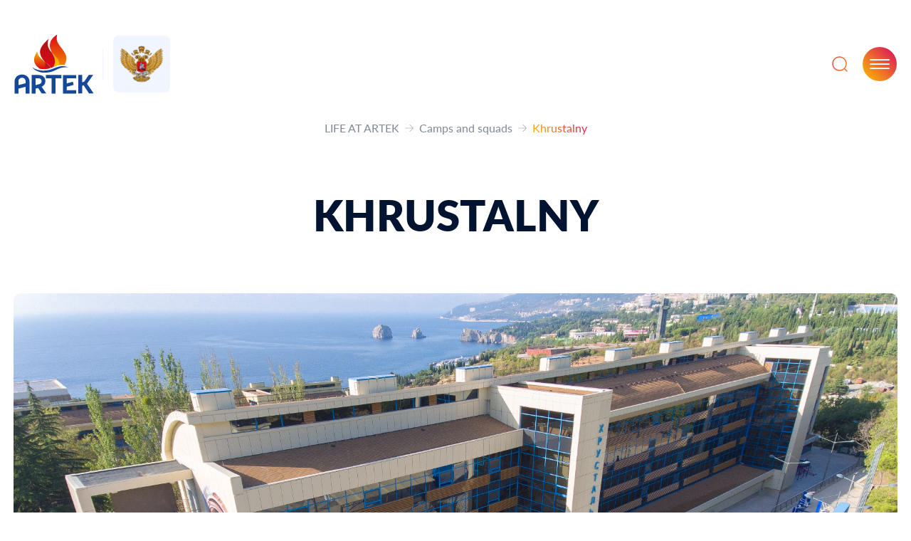

--- FILE ---
content_type: text/html;charset=utf-8
request_url: https://artek.org/forum/lagerya-i-otryady/hrustalnyy/5-smena-11-otryad-hrustalnyy/
body_size: 447993
content:
<!DOCTYPE html>
<html >
<head><meta charset="utf-8">
<title>МДЦ «Артек» &#x2F; Хрустальный </title>
<meta name="viewport" content="width=device-width, initial-scale=1">
<style>.nuxt-icon svg{height:1em;margin-bottom:.125em;vertical-align:middle;width:1em}.nuxt-icon.nuxt-icon--fill,.nuxt-icon.nuxt-icon--fill *{fill:currentColor!important}.nuxt-icon.nuxt-icon--stroke,.nuxt-icon.nuxt-icon--stroke *{stroke:currentColor!important}</style>
<style>/*! tailwindcss v3.3.3 | MIT License | https://tailwindcss.com*/*,:after,:before{border:0 solid #e5e7eb;box-sizing:border-box}:after,:before{--tw-content:""}html{-webkit-text-size-adjust:100%;font-feature-settings:normal;font-family:ui-sans-serif,system-ui,-apple-system,BlinkMacSystemFont,Segoe UI,Roboto,Helvetica Neue,Arial,Noto Sans,sans-serif,Apple Color Emoji,Segoe UI Emoji,Segoe UI Symbol,Noto Color Emoji;font-variation-settings:normal;line-height:1.5;tab-size:4}body{line-height:inherit;margin:0}hr{border-top-width:1px;color:inherit;height:0}abbr:where([title]){-webkit-text-decoration:underline dotted;text-decoration:underline dotted}h1,h2,h3,h4,h5,h6{font-size:inherit;font-weight:inherit}a{color:inherit;text-decoration:inherit}b,strong{font-weight:bolder}code,kbd,pre,samp{font-family:ui-monospace,SFMono-Regular,Menlo,Monaco,Consolas,Liberation Mono,Courier New,monospace;font-size:1em}small{font-size:80%}sub,sup{font-size:75%;line-height:0;position:relative;vertical-align:baseline}sub{bottom:-.25em}sup{top:-.5em}table{border-collapse:collapse;border-color:inherit;text-indent:0}button,input,optgroup,select,textarea{font-feature-settings:inherit;color:inherit;font-family:inherit;font-size:100%;font-variation-settings:inherit;font-weight:inherit;line-height:inherit;margin:0;padding:0}button,select{text-transform:none}[type=button],[type=reset],[type=submit],button{-webkit-appearance:button;background-color:transparent;background-image:none}:-moz-focusring{outline:auto}:-moz-ui-invalid{box-shadow:none}progress{vertical-align:baseline}::-webkit-inner-spin-button,::-webkit-outer-spin-button{height:auto}[type=search]{-webkit-appearance:textfield;outline-offset:-2px}::-webkit-search-decoration{-webkit-appearance:none}::-webkit-file-upload-button{-webkit-appearance:button;font:inherit}summary{display:list-item}blockquote,dd,dl,figure,h1,h2,h3,h4,h5,h6,hr,p,pre{margin:0}fieldset{margin:0}fieldset,legend{padding:0}menu,ol,ul{list-style:none;margin:0;padding:0}dialog{padding:0}textarea{resize:vertical}input::placeholder,textarea::placeholder{color:#9ca3af;opacity:1}[role=button],button{cursor:pointer}:disabled{cursor:default}audio,canvas,embed,iframe,img,object,svg,video{display:block;vertical-align:middle}img,video{height:auto;max-width:100%}[hidden]{display:none}*,:after,:before{--tw-border-spacing-x:0;--tw-border-spacing-y:0;--tw-translate-x:0;--tw-translate-y:0;--tw-rotate:0;--tw-skew-x:0;--tw-skew-y:0;--tw-scale-x:1;--tw-scale-y:1;--tw-pan-x: ;--tw-pan-y: ;--tw-pinch-zoom: ;--tw-scroll-snap-strictness:proximity;--tw-gradient-from-position: ;--tw-gradient-via-position: ;--tw-gradient-to-position: ;--tw-ordinal: ;--tw-slashed-zero: ;--tw-numeric-figure: ;--tw-numeric-spacing: ;--tw-numeric-fraction: ;--tw-ring-inset: ;--tw-ring-offset-width:0px;--tw-ring-offset-color:#fff;--tw-ring-color:rgba(59,130,246,.5);--tw-ring-offset-shadow:0 0 #0000;--tw-ring-shadow:0 0 #0000;--tw-shadow:0 0 #0000;--tw-shadow-colored:0 0 #0000;--tw-blur: ;--tw-brightness: ;--tw-contrast: ;--tw-grayscale: ;--tw-hue-rotate: ;--tw-invert: ;--tw-saturate: ;--tw-sepia: ;--tw-drop-shadow: ;--tw-backdrop-blur: ;--tw-backdrop-brightness: ;--tw-backdrop-contrast: ;--tw-backdrop-grayscale: ;--tw-backdrop-hue-rotate: ;--tw-backdrop-invert: ;--tw-backdrop-opacity: ;--tw-backdrop-saturate: ;--tw-backdrop-sepia: }::backdrop{--tw-border-spacing-x:0;--tw-border-spacing-y:0;--tw-translate-x:0;--tw-translate-y:0;--tw-rotate:0;--tw-skew-x:0;--tw-skew-y:0;--tw-scale-x:1;--tw-scale-y:1;--tw-pan-x: ;--tw-pan-y: ;--tw-pinch-zoom: ;--tw-scroll-snap-strictness:proximity;--tw-gradient-from-position: ;--tw-gradient-via-position: ;--tw-gradient-to-position: ;--tw-ordinal: ;--tw-slashed-zero: ;--tw-numeric-figure: ;--tw-numeric-spacing: ;--tw-numeric-fraction: ;--tw-ring-inset: ;--tw-ring-offset-width:0px;--tw-ring-offset-color:#fff;--tw-ring-color:rgba(59,130,246,.5);--tw-ring-offset-shadow:0 0 #0000;--tw-ring-shadow:0 0 #0000;--tw-shadow:0 0 #0000;--tw-shadow-colored:0 0 #0000;--tw-blur: ;--tw-brightness: ;--tw-contrast: ;--tw-grayscale: ;--tw-hue-rotate: ;--tw-invert: ;--tw-saturate: ;--tw-sepia: ;--tw-drop-shadow: ;--tw-backdrop-blur: ;--tw-backdrop-brightness: ;--tw-backdrop-contrast: ;--tw-backdrop-grayscale: ;--tw-backdrop-hue-rotate: ;--tw-backdrop-invert: ;--tw-backdrop-opacity: ;--tw-backdrop-saturate: ;--tw-backdrop-sepia: }.container{margin-left:auto;margin-right:auto;padding-left:1.2rem;padding-right:1.2rem;width:100%}@media (min-width:1464px){.container{max-width:1464px;padding-left:2rem;padding-right:2rem}}.aspect-h-1{--tw-aspect-h:1}.aspect-h-3{--tw-aspect-h:3}.aspect-h-5{--tw-aspect-h:5}.aspect-w-1{--tw-aspect-w:1;padding-bottom:calc(var(--tw-aspect-h)/var(--tw-aspect-w)*100%);position:relative}.aspect-w-1>*{bottom:0;height:100%;left:0;position:absolute;right:0;top:0;width:100%}.aspect-w-12{--tw-aspect-w:12;padding-bottom:calc(var(--tw-aspect-h)/var(--tw-aspect-w)*100%);position:relative}.aspect-w-12>*{bottom:0;height:100%;left:0;position:absolute;right:0;top:0;width:100%}.aspect-w-16{--tw-aspect-w:16;padding-bottom:calc(var(--tw-aspect-h)/var(--tw-aspect-w)*100%);position:relative}.aspect-w-16>*{bottom:0;height:100%;left:0;position:absolute;right:0;top:0;width:100%}.aspect-w-3{--tw-aspect-w:3;padding-bottom:calc(var(--tw-aspect-h)/var(--tw-aspect-w)*100%);position:relative}.aspect-w-3>*{bottom:0;height:100%;left:0;position:absolute;right:0;top:0;width:100%}.aspect-w-5{--tw-aspect-w:5;padding-bottom:calc(var(--tw-aspect-h)/var(--tw-aspect-w)*100%);position:relative}.aspect-w-5>*{bottom:0;height:100%;left:0;position:absolute;right:0;top:0;width:100%}.aspect-w-8{--tw-aspect-w:8;padding-bottom:calc(var(--tw-aspect-h)/var(--tw-aspect-w)*100%);position:relative}.aspect-w-8>*{bottom:0;height:100%;left:0;position:absolute;right:0;top:0;width:100%}.sr-only{clip:rect(0,0,0,0);border-width:0;height:1px;margin:-1px;overflow:hidden;padding:0;position:absolute;white-space:nowrap;width:1px}.pointer-events-none{pointer-events:none}.\!visible{visibility:visible!important}.visible{visibility:visible}.invisible{visibility:hidden}.fixed{position:fixed}.absolute{position:absolute}.relative{position:relative}.inset-0{inset:0}.inset-x-0{left:0;right:0}.-bottom-16{bottom:-4rem}.-bottom-3{bottom:-.75rem}.-bottom-5{bottom:-1.25rem}.-bottom-8{bottom:-2rem}.-left-1{left:-.25rem}.-left-1\/2{left:-50%}.-left-1\/3{left:-33.333333%}.-left-12{left:-3rem}.-left-14{left:-3.5rem}.-left-16{left:-4rem}.-left-2{left:-.5rem}.-left-24{left:-6rem}.-left-3{left:-.75rem}.-left-40{left:-10rem}.-right-0{right:0}.-right-2{right:-.5rem}.-right-3{right:-.75rem}.-top-10{top:-2.5rem}.-top-16{top:-4rem}.-top-2{top:-.5rem}.-top-20{top:-5rem}.-top-28{top:-7rem}.-top-3{top:-.75rem}.-top-3\.5{top:-.875rem}.-top-40{top:-10rem}.-top-48{top:-12rem}.-top-6{top:-1.5rem}.-top-8{top:-2rem}.-top-80{top:-20rem}.-top-\[180px\]{top:-180px}.-top-\[750px\]{top:-750px}.bottom-0{bottom:0}.bottom-12{bottom:3rem}.bottom-4{bottom:1rem}.bottom-5{bottom:1.25rem}.bottom-64{bottom:16rem}.left-0{left:0}.left-1\/2{left:50%}.left-1\/3{left:33.333333%}.left-20{left:5rem}.left-24{left:6rem}.left-40{left:10rem}.right-0{right:0}.right-1\/2{right:50%}.right-1\/3{right:33.333333%}.right-32{right:8rem}.right-40{right:10rem}.right-5{right:1.25rem}.right-6{right:1.5rem}.right-8{right:2rem}.top-0{top:0}.top-1\/2{top:50%}.top-1\/3{top:33.333333%}.top-10{top:2.5rem}.top-12{top:3rem}.top-14{top:3.5rem}.top-16{top:4rem}.top-2{top:.5rem}.top-28{top:7rem}.top-40{top:10rem}.top-44{top:11rem}.top-48{top:12rem}.top-5{top:1.25rem}.top-6{top:1.5rem}.top-60{top:15rem}.top-\[166px\]{top:166px}.top-\[200px\]{top:200px}.top-\[231px\]{top:231px}.top-\[362px\]{top:362px}.top-\[531px\]{top:531px}.top-\[652px\]{top:652px}.top-\[895px\]{top:895px}.z-0{z-index:0}.z-10{z-index:10}.z-20{z-index:20}.z-30{z-index:30}.z-40{z-index:40}.z-50{z-index:50}.z-\[110\]{z-index:110}.z-\[15\]{z-index:15}.z-\[60\]{z-index:60}.order-first{order:-9999}.order-last{order:9999}.col-span-1{grid-column:span 1/span 1}.col-span-2{grid-column:span 2/span 2}.col-span-3{grid-column:span 3/span 3}.col-span-4{grid-column:span 4/span 4}.col-span-6{grid-column:span 6/span 6}.col-span-8{grid-column:span 8/span 8}.col-span-9{grid-column:span 9/span 9}.col-start-3{grid-column-start:3}.col-start-4{grid-column-start:4}.row-span-2{grid-row:span 2/span 2}.m-auto{margin:auto}.-mx-6{margin-left:-1.5rem;margin-right:-1.5rem}.mx-2{margin-left:.5rem;margin-right:.5rem}.mx-2\.5{margin-left:.625rem;margin-right:.625rem}.mx-auto{margin-left:auto;margin-right:auto}.my-1{margin-bottom:.25rem;margin-top:.25rem}.my-10{margin-bottom:2.5rem;margin-top:2.5rem}.my-12{margin-bottom:3rem;margin-top:3rem}.my-24{margin-bottom:6rem;margin-top:6rem}.my-6{margin-bottom:1.5rem;margin-top:1.5rem}.my-8{margin-bottom:2rem;margin-top:2rem}.-ml-2{margin-left:-.5rem}.-ml-20{margin-left:-5rem}.-ml-\[5\.125rem\]{margin-left:-5.125rem}.-mt-16{margin-top:-4rem}.-mt-2{margin-top:-.5rem}.-mt-24{margin-top:-6rem}.mb-1{margin-bottom:.25rem}.mb-10{margin-bottom:2.5rem}.mb-11{margin-bottom:2.75rem}.mb-12{margin-bottom:3rem}.mb-14{margin-bottom:3.5rem}.mb-16{margin-bottom:4rem}.mb-2{margin-bottom:.5rem}.mb-2\.5{margin-bottom:.625rem}.mb-20{margin-bottom:5rem}.mb-24{margin-bottom:6rem}.mb-3{margin-bottom:.75rem}.mb-32{margin-bottom:8rem}.mb-4{margin-bottom:1rem}.mb-40{margin-bottom:10rem}.mb-48{margin-bottom:12rem}.mb-5{margin-bottom:1.25rem}.mb-6{margin-bottom:1.5rem}.mb-7{margin-bottom:1.75rem}.mb-8{margin-bottom:2rem}.mb-9{margin-bottom:2.25rem}.mb-\[3px\]{margin-bottom:3px}.ml-2{margin-left:.5rem}.ml-2\.5{margin-left:.625rem}.ml-5{margin-left:1.25rem}.ml-6{margin-left:1.5rem}.ml-auto{margin-left:auto}.mr-0{margin-right:0}.mr-1{margin-right:.25rem}.mr-1\.5{margin-right:.375rem}.mr-12{margin-right:3rem}.mr-2{margin-right:.5rem}.mr-2\.5{margin-right:.625rem}.mr-3{margin-right:.75rem}.mr-4{margin-right:1rem}.mr-5{margin-right:1.25rem}.mr-6{margin-right:1.5rem}.mr-auto{margin-right:auto}.mt-1{margin-top:.25rem}.mt-10{margin-top:2.5rem}.mt-12{margin-top:3rem}.mt-14{margin-top:3.5rem}.mt-16{margin-top:4rem}.mt-2{margin-top:.5rem}.mt-2\.5{margin-top:.625rem}.mt-20{margin-top:5rem}.mt-24{margin-top:6rem}.mt-3{margin-top:.75rem}.mt-4{margin-top:1rem}.mt-5{margin-top:1.25rem}.mt-52{margin-top:13rem}.mt-6{margin-top:1.5rem}.mt-8{margin-top:2rem}.mt-9{margin-top:2.25rem}.mt-auto{margin-top:auto}.block{display:block}.inline{display:inline}.flex{display:flex}.inline-flex{display:inline-flex}.grid{display:grid}.hidden{display:none}.aspect-2{aspect-ratio:2}.\!h-108{height:27rem!important}.\!h-72{height:18rem!important}.\!h-full{height:100%!important}.h-0{height:0}.h-0\.5{height:.125rem}.h-1{height:.25rem}.h-1\/2{height:50%}.h-1\/3{height:33.333333%}.h-100{height:25rem}.h-112{height:28rem}.h-12{height:3rem}.h-14{height:3.5rem}.h-16{height:4rem}.h-18{height:4.5rem}.h-2{height:.5rem}.h-2\.5{height:.625rem}.h-20{height:5rem}.h-24{height:6rem}.h-28{height:7rem}.h-3{height:.75rem}.h-32{height:8rem}.h-36{height:9rem}.h-4{height:1rem}.h-4\/5{height:80%}.h-5{height:1.25rem}.h-52{height:13rem}.h-6{height:1.5rem}.h-60{height:15rem}.h-64{height:16rem}.h-72{height:18rem}.h-80{height:20rem}.h-96{height:24rem}.h-\[10\.25rem\]{height:10.25rem}.h-\[100vh\]{height:100vh}.h-\[22rem\]{height:22rem}.h-\[2px\]{height:2px}.h-\[3\.75rem\]{height:3.75rem}.h-\[33rem\]{height:33rem}.h-\[400px\]{height:400px}.h-\[50rem\]{height:50rem}.h-\[55rem\]{height:55rem}.h-\[56rem\]{height:56rem}.h-\[6\.75rem\]{height:6.75rem}.h-\[7\.5rem\]{height:7.5rem}.h-auto{height:auto}.h-full{height:100%}.h-max{height:max-content}.h-px{height:1px}.h-screen{height:100vh}.max-h-\[41rem\]{max-height:41rem}.min-h-\[100vh\]{min-height:100vh}.w-1\/2{width:50%}.w-1\/3{width:33.333333%}.w-1\/5{width:20%}.w-10\/12{width:83.333333%}.w-100{width:25rem}.w-11{width:2.75rem}.w-11\/12{width:91.666667%}.w-12{width:3rem}.w-120{width:30rem}.w-14{width:3.5rem}.w-16{width:4rem}.w-18{width:4.5rem}.w-2{width:.5rem}.w-20{width:5rem}.w-24{width:6rem}.w-28{width:7rem}.w-3{width:.75rem}.w-32{width:8rem}.w-36{width:9rem}.w-4{width:1rem}.w-4\/5{width:80%}.w-40{width:10rem}.w-48{width:12rem}.w-5{width:1.25rem}.w-52{width:13rem}.w-6{width:1.5rem}.w-60{width:15rem}.w-72{width:18rem}.w-80{width:20rem}.w-\[10\.25rem\]{width:10.25rem}.w-\[115\%\]{width:115%}.w-\[200\%\]{width:200%}.w-\[200rem\]{width:200rem}.w-\[50rem\]{width:50rem}.w-\[6\.75rem\]{width:6.75rem}.w-\[7\.5rem\]{width:7.5rem}.w-auto{width:auto}.w-full{width:100%}.w-max{width:max-content}.w-screen{width:100vw}.min-w-5xl{min-width:2560px}.min-w-\[87\.5rem\]{min-width:87.5rem}.max-w-3xl{max-width:48rem}.max-w-\[25rem\]{max-width:25rem}.max-w-\[49\.375rem\]{max-width:49.375rem}.max-w-\[72rem\]{max-width:72rem}.max-w-\[87\.5rem\]{max-width:87.5rem}.max-w-md{max-width:28rem}.max-w-none{max-width:none}.max-w-xl{max-width:36rem}.flex-1{flex:1 1 0%}.flex-shrink-0,.shrink-0{flex-shrink:0}.flex-grow,.grow{flex-grow:1}.origin-bottom{transform-origin:bottom}.origin-left{transform-origin:left}.origin-top{transform-origin:top}.origin-top-left{transform-origin:top left}.-translate-x-1\/2{--tw-translate-x:-50%;transform:translate(-50%,var(--tw-translate-y)) rotate(var(--tw-rotate)) skewX(var(--tw-skew-x)) skewY(var(--tw-skew-y)) scaleX(var(--tw-scale-x)) scaleY(var(--tw-scale-y));transform:translate(var(--tw-translate-x),var(--tw-translate-y)) rotate(var(--tw-rotate)) skewX(var(--tw-skew-x)) skewY(var(--tw-skew-y)) scaleX(var(--tw-scale-x)) scaleY(var(--tw-scale-y))}.-translate-x-1\/3{--tw-translate-x:-33.333333%;transform:translate(-33.333333%,var(--tw-translate-y)) rotate(var(--tw-rotate)) skewX(var(--tw-skew-x)) skewY(var(--tw-skew-y)) scaleX(var(--tw-scale-x)) scaleY(var(--tw-scale-y));transform:translate(var(--tw-translate-x),var(--tw-translate-y)) rotate(var(--tw-rotate)) skewX(var(--tw-skew-x)) skewY(var(--tw-skew-y)) scaleX(var(--tw-scale-x)) scaleY(var(--tw-scale-y))}.-translate-y-1\/2{--tw-translate-y:-50%;transform:translate(var(--tw-translate-x),-50%) rotate(var(--tw-rotate)) skewX(var(--tw-skew-x)) skewY(var(--tw-skew-y)) scaleX(var(--tw-scale-x)) scaleY(var(--tw-scale-y));transform:translate(var(--tw-translate-x),var(--tw-translate-y)) rotate(var(--tw-rotate)) skewX(var(--tw-skew-x)) skewY(var(--tw-skew-y)) scaleX(var(--tw-scale-x)) scaleY(var(--tw-scale-y))}.-translate-y-3{--tw-translate-y:-0.75rem;transform:translate(var(--tw-translate-x),-.75rem) rotate(var(--tw-rotate)) skewX(var(--tw-skew-x)) skewY(var(--tw-skew-y)) scaleX(var(--tw-scale-x)) scaleY(var(--tw-scale-y));transform:translate(var(--tw-translate-x),var(--tw-translate-y)) rotate(var(--tw-rotate)) skewX(var(--tw-skew-x)) skewY(var(--tw-skew-y)) scaleX(var(--tw-scale-x)) scaleY(var(--tw-scale-y))}.-translate-y-full{--tw-translate-y:-100%;transform:translate(var(--tw-translate-x),-100%) rotate(var(--tw-rotate)) skewX(var(--tw-skew-x)) skewY(var(--tw-skew-y)) scaleX(var(--tw-scale-x)) scaleY(var(--tw-scale-y));transform:translate(var(--tw-translate-x),var(--tw-translate-y)) rotate(var(--tw-rotate)) skewX(var(--tw-skew-x)) skewY(var(--tw-skew-y)) scaleX(var(--tw-scale-x)) scaleY(var(--tw-scale-y))}.translate-x-0{--tw-translate-x:0px;transform:translateY(var(--tw-translate-y)) rotate(var(--tw-rotate)) skewX(var(--tw-skew-x)) skewY(var(--tw-skew-y)) scaleX(var(--tw-scale-x)) scaleY(var(--tw-scale-y));transform:translate(var(--tw-translate-x),var(--tw-translate-y)) rotate(var(--tw-rotate)) skewX(var(--tw-skew-x)) skewY(var(--tw-skew-y)) scaleX(var(--tw-scale-x)) scaleY(var(--tw-scale-y))}.translate-x-1\/2{--tw-translate-x:50%;transform:translate(50%,var(--tw-translate-y)) rotate(var(--tw-rotate)) skewX(var(--tw-skew-x)) skewY(var(--tw-skew-y)) scaleX(var(--tw-scale-x)) scaleY(var(--tw-scale-y));transform:translate(var(--tw-translate-x),var(--tw-translate-y)) rotate(var(--tw-rotate)) skewX(var(--tw-skew-x)) skewY(var(--tw-skew-y)) scaleX(var(--tw-scale-x)) scaleY(var(--tw-scale-y))}.-rotate-90{--tw-rotate:-90deg;transform:translate(var(--tw-translate-x),var(--tw-translate-y)) rotate(-90deg) skewX(var(--tw-skew-x)) skewY(var(--tw-skew-y)) scaleX(var(--tw-scale-x)) scaleY(var(--tw-scale-y));transform:translate(var(--tw-translate-x),var(--tw-translate-y)) rotate(var(--tw-rotate)) skewX(var(--tw-skew-x)) skewY(var(--tw-skew-y)) scaleX(var(--tw-scale-x)) scaleY(var(--tw-scale-y))}.rotate-0{--tw-rotate:0deg;transform:translate(var(--tw-translate-x),var(--tw-translate-y)) rotate(0deg) skewX(var(--tw-skew-x)) skewY(var(--tw-skew-y)) scaleX(var(--tw-scale-x)) scaleY(var(--tw-scale-y));transform:translate(var(--tw-translate-x),var(--tw-translate-y)) rotate(var(--tw-rotate)) skewX(var(--tw-skew-x)) skewY(var(--tw-skew-y)) scaleX(var(--tw-scale-x)) scaleY(var(--tw-scale-y))}.rotate-180{--tw-rotate:180deg;transform:translate(var(--tw-translate-x),var(--tw-translate-y)) rotate(180deg) skewX(var(--tw-skew-x)) skewY(var(--tw-skew-y)) scaleX(var(--tw-scale-x)) scaleY(var(--tw-scale-y));transform:translate(var(--tw-translate-x),var(--tw-translate-y)) rotate(var(--tw-rotate)) skewX(var(--tw-skew-x)) skewY(var(--tw-skew-y)) scaleX(var(--tw-scale-x)) scaleY(var(--tw-scale-y))}.rotate-45{--tw-rotate:45deg;transform:translate(var(--tw-translate-x),var(--tw-translate-y)) rotate(45deg) skewX(var(--tw-skew-x)) skewY(var(--tw-skew-y)) scaleX(var(--tw-scale-x)) scaleY(var(--tw-scale-y));transform:translate(var(--tw-translate-x),var(--tw-translate-y)) rotate(var(--tw-rotate)) skewX(var(--tw-skew-x)) skewY(var(--tw-skew-y)) scaleX(var(--tw-scale-x)) scaleY(var(--tw-scale-y))}.rotate-90{--tw-rotate:90deg;transform:translate(var(--tw-translate-x),var(--tw-translate-y)) rotate(90deg) skewX(var(--tw-skew-x)) skewY(var(--tw-skew-y)) scaleX(var(--tw-scale-x)) scaleY(var(--tw-scale-y));transform:translate(var(--tw-translate-x),var(--tw-translate-y)) rotate(var(--tw-rotate)) skewX(var(--tw-skew-x)) skewY(var(--tw-skew-y)) scaleX(var(--tw-scale-x)) scaleY(var(--tw-scale-y))}.rotate-\[-5deg\]{--tw-rotate:-5deg;transform:translate(var(--tw-translate-x),var(--tw-translate-y)) rotate(-5deg) skewX(var(--tw-skew-x)) skewY(var(--tw-skew-y)) scaleX(var(--tw-scale-x)) scaleY(var(--tw-scale-y));transform:translate(var(--tw-translate-x),var(--tw-translate-y)) rotate(var(--tw-rotate)) skewX(var(--tw-skew-x)) skewY(var(--tw-skew-y)) scaleX(var(--tw-scale-x)) scaleY(var(--tw-scale-y))}.rotate-\[10deg\]{--tw-rotate:10deg;transform:translate(var(--tw-translate-x),var(--tw-translate-y)) rotate(10deg) skewX(var(--tw-skew-x)) skewY(var(--tw-skew-y)) scaleX(var(--tw-scale-x)) scaleY(var(--tw-scale-y));transform:translate(var(--tw-translate-x),var(--tw-translate-y)) rotate(var(--tw-rotate)) skewX(var(--tw-skew-x)) skewY(var(--tw-skew-y)) scaleX(var(--tw-scale-x)) scaleY(var(--tw-scale-y))}.rotate-\[7deg\]{--tw-rotate:7deg;transform:translate(var(--tw-translate-x),var(--tw-translate-y)) rotate(7deg) skewX(var(--tw-skew-x)) skewY(var(--tw-skew-y)) scaleX(var(--tw-scale-x)) scaleY(var(--tw-scale-y));transform:translate(var(--tw-translate-x),var(--tw-translate-y)) rotate(var(--tw-rotate)) skewX(var(--tw-skew-x)) skewY(var(--tw-skew-y)) scaleX(var(--tw-scale-x)) scaleY(var(--tw-scale-y))}.scale-100{--tw-scale-x:1;--tw-scale-y:1;transform:translate(var(--tw-translate-x),var(--tw-translate-y)) rotate(var(--tw-rotate)) skewX(var(--tw-skew-x)) skewY(var(--tw-skew-y)) scaleX(1) scaleY(1);transform:translate(var(--tw-translate-x),var(--tw-translate-y)) rotate(var(--tw-rotate)) skewX(var(--tw-skew-x)) skewY(var(--tw-skew-y)) scaleX(var(--tw-scale-x)) scaleY(var(--tw-scale-y))}.scale-50{--tw-scale-x:.5;--tw-scale-y:.5;transform:translate(var(--tw-translate-x),var(--tw-translate-y)) rotate(var(--tw-rotate)) skewX(var(--tw-skew-x)) skewY(var(--tw-skew-y)) scaleX(.5) scaleY(.5);transform:translate(var(--tw-translate-x),var(--tw-translate-y)) rotate(var(--tw-rotate)) skewX(var(--tw-skew-x)) skewY(var(--tw-skew-y)) scaleX(var(--tw-scale-x)) scaleY(var(--tw-scale-y))}.scale-\[0\.55\]{--tw-scale-x:0.55;--tw-scale-y:0.55;transform:translate(var(--tw-translate-x),var(--tw-translate-y)) rotate(var(--tw-rotate)) skewX(var(--tw-skew-x)) skewY(var(--tw-skew-y)) scaleX(.55) scaleY(.55)}.scale-\[0\.55\],.transform{transform:translate(var(--tw-translate-x),var(--tw-translate-y)) rotate(var(--tw-rotate)) skewX(var(--tw-skew-x)) skewY(var(--tw-skew-y)) scaleX(var(--tw-scale-x)) scaleY(var(--tw-scale-y))}@keyframes spin{to{transform:rotate(1turn)}}.animate-spin{animation:spin 1s linear infinite}.cursor-auto{cursor:auto}.cursor-pointer{cursor:pointer}.select-none{-webkit-user-select:none;user-select:none}.resize{resize:both}.auto-rows-max{grid-auto-rows:max-content}.auto-rows-min{grid-auto-rows:min-content}.grid-cols-1{grid-template-columns:repeat(1,minmax(0,1fr))}.grid-cols-12{grid-template-columns:repeat(12,minmax(0,1fr))}.grid-cols-2{grid-template-columns:repeat(2,minmax(0,1fr))}.grid-cols-3{grid-template-columns:repeat(3,minmax(0,1fr))}.grid-cols-4{grid-template-columns:repeat(4,minmax(0,1fr))}.grid-rows-auto-3{grid-template-rows:repeat(3,minmax(0,auto))}.flex-row{flex-direction:row}.flex-col{flex-direction:column}.flex-wrap{flex-wrap:wrap}.flex-nowrap{flex-wrap:nowrap}.items-start{align-items:flex-start}.items-end{align-items:flex-end}.items-center{align-items:center}.justify-start{justify-content:flex-start}.justify-end{justify-content:flex-end}.justify-center{justify-content:center}.justify-between{justify-content:space-between}.justify-evenly{justify-content:space-evenly}.gap-2{gap:.5rem}.gap-4{gap:1rem}.gap-5{gap:1.25rem}.gap-6{gap:1.5rem}.gap-x-14{column-gap:3.5rem}.gap-x-20{column-gap:5rem}.gap-x-24{column-gap:6rem}.gap-x-4{column-gap:1rem}.gap-x-5{column-gap:1.25rem}.gap-x-6{column-gap:1.5rem}.gap-y-10{row-gap:2.5rem}.gap-y-12{row-gap:3rem}.gap-y-20{row-gap:5rem}.gap-y-4{row-gap:1rem}.-space-x-10>:not([hidden])~:not([hidden]){--tw-space-x-reverse:0;margin-left:-2.5rem;margin-left:calc(-2.5rem*(1 - var(--tw-space-x-reverse)));margin-right:0;margin-right:calc(-2.5rem*var(--tw-space-x-reverse))}.space-x-1>:not([hidden])~:not([hidden]){--tw-space-x-reverse:0;margin-left:.25rem;margin-left:calc(.25rem*(1 - var(--tw-space-x-reverse)));margin-right:0;margin-right:calc(.25rem*var(--tw-space-x-reverse))}.space-x-2>:not([hidden])~:not([hidden]){--tw-space-x-reverse:0;margin-left:.5rem;margin-left:calc(.5rem*(1 - var(--tw-space-x-reverse)));margin-right:0;margin-right:calc(.5rem*var(--tw-space-x-reverse))}.space-x-2\.5>:not([hidden])~:not([hidden]){--tw-space-x-reverse:0;margin-left:.625rem;margin-left:calc(.625rem*(1 - var(--tw-space-x-reverse)));margin-right:0;margin-right:calc(.625rem*var(--tw-space-x-reverse))}.space-x-3>:not([hidden])~:not([hidden]){--tw-space-x-reverse:0;margin-left:.75rem;margin-left:calc(.75rem*(1 - var(--tw-space-x-reverse)));margin-right:0;margin-right:calc(.75rem*var(--tw-space-x-reverse))}.space-x-3\.5>:not([hidden])~:not([hidden]){--tw-space-x-reverse:0;margin-left:.875rem;margin-left:calc(.875rem*(1 - var(--tw-space-x-reverse)));margin-right:0;margin-right:calc(.875rem*var(--tw-space-x-reverse))}.space-x-4>:not([hidden])~:not([hidden]){--tw-space-x-reverse:0;margin-left:1rem;margin-left:calc(1rem*(1 - var(--tw-space-x-reverse)));margin-right:0;margin-right:calc(1rem*var(--tw-space-x-reverse))}.space-x-5>:not([hidden])~:not([hidden]){--tw-space-x-reverse:0;margin-left:1.25rem;margin-left:calc(1.25rem*(1 - var(--tw-space-x-reverse)));margin-right:0;margin-right:calc(1.25rem*var(--tw-space-x-reverse))}.space-x-6>:not([hidden])~:not([hidden]){--tw-space-x-reverse:0;margin-left:1.5rem;margin-left:calc(1.5rem*(1 - var(--tw-space-x-reverse)));margin-right:0;margin-right:calc(1.5rem*var(--tw-space-x-reverse))}.space-y-1>:not([hidden])~:not([hidden]){--tw-space-y-reverse:0;margin-bottom:0;margin-bottom:calc(.25rem*var(--tw-space-y-reverse));margin-top:.25rem;margin-top:calc(.25rem*(1 - var(--tw-space-y-reverse)))}.space-y-2>:not([hidden])~:not([hidden]){--tw-space-y-reverse:0;margin-bottom:0;margin-bottom:calc(.5rem*var(--tw-space-y-reverse));margin-top:.5rem;margin-top:calc(.5rem*(1 - var(--tw-space-y-reverse)))}.space-y-2\.5>:not([hidden])~:not([hidden]){--tw-space-y-reverse:0;margin-bottom:0;margin-bottom:calc(.625rem*var(--tw-space-y-reverse));margin-top:.625rem;margin-top:calc(.625rem*(1 - var(--tw-space-y-reverse)))}.space-y-20>:not([hidden])~:not([hidden]){--tw-space-y-reverse:0;margin-bottom:0;margin-bottom:calc(5rem*var(--tw-space-y-reverse));margin-top:5rem;margin-top:calc(5rem*(1 - var(--tw-space-y-reverse)))}.space-y-3>:not([hidden])~:not([hidden]){--tw-space-y-reverse:0;margin-bottom:0;margin-bottom:calc(.75rem*var(--tw-space-y-reverse));margin-top:.75rem;margin-top:calc(.75rem*(1 - var(--tw-space-y-reverse)))}.space-y-4>:not([hidden])~:not([hidden]){--tw-space-y-reverse:0;margin-bottom:0;margin-bottom:calc(1rem*var(--tw-space-y-reverse));margin-top:1rem;margin-top:calc(1rem*(1 - var(--tw-space-y-reverse)))}.space-y-5>:not([hidden])~:not([hidden]){--tw-space-y-reverse:0;margin-bottom:0;margin-bottom:calc(1.25rem*var(--tw-space-y-reverse));margin-top:1.25rem;margin-top:calc(1.25rem*(1 - var(--tw-space-y-reverse)))}.space-y-6>:not([hidden])~:not([hidden]){--tw-space-y-reverse:0;margin-bottom:0;margin-bottom:calc(1.5rem*var(--tw-space-y-reverse));margin-top:1.5rem;margin-top:calc(1.5rem*(1 - var(--tw-space-y-reverse)))}.self-start{align-self:flex-start}.self-end{align-self:flex-end}.self-center{align-self:center}.self-stretch{align-self:stretch}.overflow-hidden{overflow:hidden}.overflow-x-auto{overflow-x:auto}.overflow-y-auto{overflow-y:auto}.overflow-x-hidden{overflow-x:hidden}.overflow-y-hidden{overflow-y:hidden}.overflow-y-scroll{overflow-y:scroll}.truncate{overflow:hidden;text-overflow:ellipsis}.truncate,.whitespace-nowrap{white-space:nowrap}.rounded{border-radius:.25rem}.rounded-2xl{border-radius:1rem}.rounded-3xl{border-radius:1.3rem}.rounded-4xl{border-radius:2rem}.rounded-full{border-radius:9999px}.rounded-lg{border-radius:.5rem}.rounded-md{border-radius:.375rem}.rounded-xl{border-radius:.75rem}.rounded-b-4xl{border-bottom-left-radius:2rem;border-bottom-right-radius:2rem}.rounded-t-3xl{border-top-left-radius:1.3rem;border-top-right-radius:1.3rem}.border{border-width:1px}.border-2{border-width:2px}.border-4{border-width:4px}.border-\[5px\]{border-width:5px}.border-b{border-bottom-width:1px}.border-r{border-right-width:1px}.border-t{border-top-width:1px}.border-none{border-style:none}.\!border-transparent{border-color:transparent!important}.border-\[\#EB722E\]\/20{border-color:rgba(235,114,46,.2)}.border-\[\#F26C63\]\/20{border-color:hsla(4,85%,67%,.2)}.border-accent{--tw-border-opacity:1;border-color:rgb(var(--accent)/var(--tw-border-opacity))}.border-accent-strong{--tw-border-opacity:1;border-color:rgb(var(--accent-strong)/var(--tw-border-opacity))}.border-accent-weak-u\/20{border-color:rgb(var(--accent-weak-u)/.2)}.border-base-strong{--tw-border-opacity:1;border-color:rgb(var(--base-strong)/var(--tw-border-opacity))}.border-base-strong\/10{border-color:rgb(var(--base-strong)/.1)}.border-base-strong\/20{border-color:rgb(var(--base-strong)/.2)}.border-base-weak{--tw-border-opacity:1;border-color:rgb(var(--base-weak)/var(--tw-border-opacity))}.border-base-weak\/40{border-color:rgb(var(--base-weak)/.4)}.border-complement-stop\/30{border-color:rgb(var(--complement-stop)/.3)}.border-complement-weak-l{--tw-border-opacity:1;border-color:rgb(var(--complement-weak-l)/var(--tw-border-opacity))}.border-complement-weak-l\/20{border-color:rgb(var(--complement-weak-l)/.2)}.border-complement-weak-l\/50{border-color:rgb(var(--complement-weak-l)/.5)}.border-complement\/20{border-color:rgb(var(--complement)/.2)}.border-error{--tw-border-opacity:1;border-color:rgb(var(--error)/var(--tw-border-opacity))}.border-faint{--tw-border-opacity:1;border-color:rgb(var(--faint)/var(--tw-border-opacity))}.border-faint-strong-d\/30{border-color:rgb(var(--faint-strong-d)/.3)}.border-faint-weak-u{--tw-border-opacity:1;border-color:rgb(var(--faint-weak-u)/var(--tw-border-opacity))}.border-success{--tw-border-opacity:1;border-color:rgb(var(--success)/var(--tw-border-opacity))}.border-success-strong\/20{border-color:rgb(var(--success-strong)/.2)}.border-transparent{border-color:transparent}.border-opacity-20{--tw-border-opacity:0.2}.bg-\[\#0B1D38\]{--tw-bg-opacity:1;background-color:#0b1d38;background-color:rgb(11 29 56/var(--tw-bg-opacity))}.bg-\[\#2787F5\]{--tw-bg-opacity:1;background-color:#2787f5;background-color:rgb(39 135 245/var(--tw-bg-opacity))}.bg-\[\#EB722E\]{--tw-bg-opacity:1;background-color:#eb722e;background-color:rgb(235 114 46/var(--tw-bg-opacity))}.bg-\[\#EB722E\]\/10{background-color:rgba(235,114,46,.1)}.bg-\[\#F26C63\]\/10{background-color:hsla(4,85%,67%,.1)}.bg-accent{--tw-bg-opacity:1;background-color:rgb(var(--accent)/1);background-color:rgb(var(--accent)/var(--tw-bg-opacity))}.bg-accent-start{--tw-bg-opacity:1;background-color:rgb(var(--accent-start)/1);background-color:rgb(var(--accent-start)/var(--tw-bg-opacity))}.bg-accent-weak-u\/10{background-color:rgb(var(--accent-weak-u)/.1)}.bg-base-strong{--tw-bg-opacity:1;background-color:rgb(var(--base-strong)/1);background-color:rgb(var(--base-strong)/var(--tw-bg-opacity))}.bg-base-strong\/30{background-color:rgb(var(--base-strong)/.3)}.bg-base-weak{--tw-bg-opacity:1;background-color:rgb(var(--base-weak)/1);background-color:rgb(var(--base-weak)/var(--tw-bg-opacity))}.bg-base-weak\/30{background-color:rgb(var(--base-weak)/.3)}.bg-complement{--tw-bg-opacity:1;background-color:rgb(var(--complement)/1);background-color:rgb(var(--complement)/var(--tw-bg-opacity))}.bg-complement-special{--tw-bg-opacity:1;background-color:rgb(var(--complement-special)/1);background-color:rgb(var(--complement-special)/var(--tw-bg-opacity))}.bg-complement-stop\/10{background-color:rgb(var(--complement-stop)/.1)}.bg-complement-stop\/20{background-color:rgb(var(--complement-stop)/.2)}.bg-complement-weak{--tw-bg-opacity:1;background-color:rgb(var(--complement-weak)/1);background-color:rgb(var(--complement-weak)/var(--tw-bg-opacity))}.bg-complement-weak-d{--tw-bg-opacity:1;background-color:rgb(var(--complement-weak-d)/1);background-color:rgb(var(--complement-weak-d)/var(--tw-bg-opacity))}.bg-complement-weak-u{--tw-bg-opacity:1;background-color:rgb(var(--complement-weak-u)/1);background-color:rgb(var(--complement-weak-u)/var(--tw-bg-opacity))}.bg-complement\/10{background-color:rgb(var(--complement)/.1)}.bg-error-weak{--tw-bg-opacity:1;background-color:rgb(var(--error-weak)/1);background-color:rgb(var(--error-weak)/var(--tw-bg-opacity))}.bg-faint{--tw-bg-opacity:1;background-color:rgb(var(--faint)/1);background-color:rgb(var(--faint)/var(--tw-bg-opacity))}.bg-faint-strong-l{--tw-bg-opacity:1;background-color:rgb(var(--faint-strong-l)/1);background-color:rgb(var(--faint-strong-l)/var(--tw-bg-opacity))}.bg-faint-weak-d{--tw-bg-opacity:1;background-color:rgb(var(--faint-weak-d)/1);background-color:rgb(var(--faint-weak-d)/var(--tw-bg-opacity))}.bg-faint-weak-l{--tw-bg-opacity:1;background-color:rgb(var(--faint-weak-l)/1);background-color:rgb(var(--faint-weak-l)/var(--tw-bg-opacity))}.bg-faint-weak-u{--tw-bg-opacity:1;background-color:rgb(var(--faint-weak-u)/1);background-color:rgb(var(--faint-weak-u)/var(--tw-bg-opacity))}.bg-faint-weak\/40{background-color:rgb(var(--faint-weak)/.4)}.bg-success-strong{--tw-bg-opacity:1;background-color:rgb(var(--success-strong)/1);background-color:rgb(var(--success-strong)/var(--tw-bg-opacity))}.bg-success-strong\/10{background-color:rgb(var(--success-strong)/.1)}.bg-success-weak{--tw-bg-opacity:1;background-color:rgb(var(--success-weak)/1);background-color:rgb(var(--success-weak)/var(--tw-bg-opacity))}.bg-opacity-50{--tw-bg-opacity:0.5}.bg-opacity-60{--tw-bg-opacity:0.6}.bg-opacity-80{--tw-bg-opacity:0.8}.bg-artek-map-large{background-image:url(/_nuxt/map-large.943194e3.png)}.bg-gradient-accent{background-image:linear-gradient(226deg,rgb(var(--accent-stop)) 0,rgb(var(--accent-start)) 100%)}.bg-gradient-complement{background-image:linear-gradient(222deg,rgb(var(--complement)) 0,rgb(var(--complement-stop)) 100%)}.bg-gradient-complement-strong{background-image:linear-gradient(266deg,rgb(var(--complement-start)) 2.31%,rgb(var(--complement-stop-d)) 85.56%)}.bg-gradient-complement-weak{background-image:linear-gradient(222deg,rgb(var(--complement-start)) 0,rgb(var(--complement-stop-d)) 100%)}.bg-gradient-error{background-image:linear-gradient(88deg,rgb(var(--error-strong)) -2.48%,rgb(var(--error-strong-d)) 108.71%)}.bg-gradient-telegram{background-image:linear-gradient(180deg,rgb(var(--complement-accent-u)) 0,rgb(var(--complement-accent-d)) 99.26%)}.bg-gradient-to-b{background-image:linear-gradient(to bottom,var(--tw-gradient-stops))}.from-complement-weak-u{--tw-gradient-from:rgb(var(--complement-weak-u)/1) var(--tw-gradient-from-position);--tw-gradient-to:rgb(var(--complement-weak-u)/0) var(--tw-gradient-to-position);--tw-gradient-stops:var(--tw-gradient-from),var(--tw-gradient-to)}.bg-cover{background-size:cover}.bg-center{background-position:50%}.bg-no-repeat{background-repeat:no-repeat}.object-contain{object-fit:contain}.object-cover{object-fit:cover}.object-right{object-position:right}.p-2{padding:.5rem}.p-3{padding:.75rem}.p-3\.5{padding:.875rem}.p-4{padding:1rem}.p-5{padding:1.25rem}.p-6{padding:1.5rem}.p-8{padding:2rem}.px-3{padding-left:.75rem;padding-right:.75rem}.px-3\.5{padding-left:.875rem;padding-right:.875rem}.px-4{padding-left:1rem;padding-right:1rem}.px-5{padding-left:1.25rem;padding-right:1.25rem}.px-6{padding-left:1.5rem;padding-right:1.5rem}.px-7{padding-left:1.75rem;padding-right:1.75rem}.px-8{padding-left:2rem;padding-right:2rem}.py-1{padding-bottom:.25rem;padding-top:.25rem}.py-10{padding-bottom:2.5rem;padding-top:2.5rem}.py-2{padding-bottom:.5rem;padding-top:.5rem}.py-2\.5{padding-bottom:.625rem;padding-top:.625rem}.py-3{padding-bottom:.75rem;padding-top:.75rem}.py-3\.5{padding-bottom:.875rem;padding-top:.875rem}.py-4{padding-bottom:1rem;padding-top:1rem}.py-5{padding-bottom:1.25rem;padding-top:1.25rem}.py-6{padding-bottom:1.5rem;padding-top:1.5rem}.py-8{padding-bottom:2rem;padding-top:2rem}.\!pt-0{padding-top:0!important}.pb-10{padding-bottom:2.5rem}.pb-16{padding-bottom:4rem}.pb-2{padding-bottom:.5rem}.pb-2\.5{padding-bottom:.625rem}.pb-20{padding-bottom:5rem}.pb-24{padding-bottom:6rem}.pb-28{padding-bottom:7rem}.pb-3{padding-bottom:.75rem}.pb-3\.5{padding-bottom:.875rem}.pb-4{padding-bottom:1rem}.pb-40{padding-bottom:10rem}.pb-5{padding-bottom:1.25rem}.pb-8{padding-bottom:2rem}.pb-96{padding-bottom:24rem}.pl-0{padding-left:0}.pl-5{padding-left:1.25rem}.pl-\[1\.875rem\]{padding-left:1.875rem}.pr-1{padding-right:.25rem}.pr-2{padding-right:.5rem}.pr-4{padding-right:1rem}.pr-5{padding-right:1.25rem}.pr-8{padding-right:2rem}.pr-\[8rem\]{padding-right:8rem}.pt-0{padding-top:0}.pt-0\.5{padding-top:.125rem}.pt-10{padding-top:2.5rem}.pt-2{padding-top:.5rem}.pt-2\.5{padding-top:.625rem}.pt-20{padding-top:5rem}.pt-4{padding-top:1rem}.pt-40{padding-top:10rem}.pt-5{padding-top:1.25rem}.pt-6{padding-top:1.5rem}.pt-7{padding-top:1.75rem}.pt-8{padding-top:2rem}.text-left{text-align:left}.text-center{text-align:center}.text-start{text-align:start}.font-bold{font-family:Lato-Black,sans-serif}.font-semibold{font-family:Lato-Semibold,sans-serif}.text-2xl{font-size:1.5rem;line-height:2rem}.text-3xl{font-size:1.875rem;line-height:2.25rem}.text-4xl{font-size:2.25rem;line-height:2.5rem}.text-5xl{font-size:3rem;line-height:1}.text-6xl{font-size:3.75rem;line-height:1}.text-7xl{font-size:4.5rem;line-height:1}.text-9xl{font-size:8rem;line-height:1}.text-\[1\.4rem\]{font-size:1.4rem}.text-\[7rem\]{font-size:7rem}.text-\[8\.125rem\]{font-size:8.125rem}.text-base{font-size:1rem;line-height:1.5rem}.text-lg{font-size:1.125rem;line-height:1.75rem}.text-sm{font-size:.875rem;line-height:1.25rem}.text-xl{font-size:1.25rem;line-height:1.75rem}.text-xs{font-size:.75rem;line-height:1rem}.font-bold{font-weight:700}.font-medium{font-weight:500}.font-semibold{font-weight:600}.uppercase{text-transform:uppercase}.leading-6{line-height:1.5rem}.leading-none{line-height:1}.leading-normal{line-height:1.5}.leading-tight{line-height:1.25}.text-\[\#EB722E\]{--tw-text-opacity:1;color:#eb722e;color:rgb(235 114 46/var(--tw-text-opacity))}.text-\[\#F26C63\]{--tw-text-opacity:1;color:#f26c63;color:rgb(242 108 99/var(--tw-text-opacity))}.text-accent{--tw-text-opacity:1;color:rgb(var(--accent)/1);color:rgb(var(--accent)/var(--tw-text-opacity))}.text-accent-strong{--tw-text-opacity:1;color:rgb(var(--accent-strong)/1);color:rgb(var(--accent-strong)/var(--tw-text-opacity))}.text-accent-weak-u{--tw-text-opacity:1;color:rgb(var(--accent-weak-u)/1);color:rgb(var(--accent-weak-u)/var(--tw-text-opacity))}.text-base-strong{--tw-text-opacity:1;color:rgb(var(--base-strong)/1);color:rgb(var(--base-strong)/var(--tw-text-opacity))}.text-base-strong-d{--tw-text-opacity:1;color:rgb(var(--base-strong-d)/1);color:rgb(var(--base-strong-d)/var(--tw-text-opacity))}.text-base-strong\/30{color:rgb(var(--base-strong)/.3)}.text-base-strong\/40{color:rgb(var(--base-strong)/.4)}.text-base-strong\/70{color:rgb(var(--base-strong)/.7)}.text-base-weak{--tw-text-opacity:1;color:rgb(var(--base-weak)/1);color:rgb(var(--base-weak)/var(--tw-text-opacity))}.text-base-weak\/40{color:rgb(var(--base-weak)/.4)}.text-complement{--tw-text-opacity:1;color:rgb(var(--complement)/1);color:rgb(var(--complement)/var(--tw-text-opacity))}.text-complement-strong{--tw-text-opacity:1;color:rgb(var(--complement-strong)/1);color:rgb(var(--complement-strong)/var(--tw-text-opacity))}.text-complement-weak-l{--tw-text-opacity:1;color:rgb(var(--complement-weak-l)/1);color:rgb(var(--complement-weak-l)/var(--tw-text-opacity))}.text-complement-weak-u{--tw-text-opacity:1;color:rgb(var(--complement-weak-u)/1);color:rgb(var(--complement-weak-u)/var(--tw-text-opacity))}.text-error{--tw-text-opacity:1;color:rgb(var(--error)/1);color:rgb(var(--error)/var(--tw-text-opacity))}.text-faint{--tw-text-opacity:1;color:rgb(var(--faint)/1);color:rgb(var(--faint)/var(--tw-text-opacity))}.text-faint-accent{--tw-text-opacity:1;color:rgb(var(--faint-accent)/1);color:rgb(var(--faint-accent)/var(--tw-text-opacity))}.text-faint-weak{--tw-text-opacity:1;color:rgb(var(--faint-weak)/1);color:rgb(var(--faint-weak)/var(--tw-text-opacity))}.text-success{--tw-text-opacity:1;color:rgb(var(--success)/1);color:rgb(var(--success)/var(--tw-text-opacity))}.text-success-strong{--tw-text-opacity:1;color:rgb(var(--success-strong)/1);color:rgb(var(--success-strong)/var(--tw-text-opacity))}.text-opacity-20{--tw-text-opacity:0.2}.placeholder-faint-weak::placeholder{--tw-placeholder-opacity:1;color:rgb(var(--faint-weak)/1);color:rgb(var(--faint-weak)/var(--tw-placeholder-opacity))}.opacity-0{opacity:0}.opacity-100{opacity:1}.opacity-40{opacity:.4}.opacity-50{opacity:.5}.shadow-2xl{--tw-shadow:0 25px 50px -12px rgba(0,0,0,.25);--tw-shadow-colored:0 25px 50px -12px var(--tw-shadow-color);box-shadow:0 0 #0000,0 0 #0000,0 25px 50px -12px rgba(0,0,0,.25);box-shadow:var(--tw-ring-offset-shadow,0 0 #0000),var(--tw-ring-shadow,0 0 #0000),var(--tw-shadow)}.shadow-lg{--tw-shadow:0 10px 15px -3px rgba(0,0,0,.1),0 4px 6px -4px rgba(0,0,0,.1);--tw-shadow-colored:0 10px 15px -3px var(--tw-shadow-color),0 4px 6px -4px var(--tw-shadow-color);box-shadow:0 0 #0000,0 0 #0000,0 10px 15px -3px rgba(0,0,0,.1),0 4px 6px -4px rgba(0,0,0,.1);box-shadow:var(--tw-ring-offset-shadow,0 0 #0000),var(--tw-ring-shadow,0 0 #0000),var(--tw-shadow)}.shadow-xl{--tw-shadow:0 20px 25px -5px rgba(0,0,0,.1),0 8px 10px -6px rgba(0,0,0,.1);--tw-shadow-colored:0 20px 25px -5px var(--tw-shadow-color),0 8px 10px -6px var(--tw-shadow-color);box-shadow:0 0 #0000,0 0 #0000,0 20px 25px -5px rgba(0,0,0,.1),0 8px 10px -6px rgba(0,0,0,.1);box-shadow:var(--tw-ring-offset-shadow,0 0 #0000),var(--tw-ring-shadow,0 0 #0000),var(--tw-shadow)}.outline{outline-style:solid}.blur{--tw-blur:blur(8px);filter:blur(8px) var(--tw-brightness) var(--tw-contrast) var(--tw-grayscale) var(--tw-hue-rotate) var(--tw-invert) var(--tw-saturate) var(--tw-sepia) var(--tw-drop-shadow);filter:var(--tw-blur) var(--tw-brightness) var(--tw-contrast) var(--tw-grayscale) var(--tw-hue-rotate) var(--tw-invert) var(--tw-saturate) var(--tw-sepia) var(--tw-drop-shadow)}.drop-shadow-xl{--tw-drop-shadow:drop-shadow(0 20px 13px rgba(0,0,0,.03)) drop-shadow(0 8px 5px rgba(0,0,0,.08));filter:var(--tw-blur) var(--tw-brightness) var(--tw-contrast) var(--tw-grayscale) var(--tw-hue-rotate) var(--tw-invert) var(--tw-saturate) var(--tw-sepia) drop-shadow(0 20px 13px rgb(0 0 0/.03)) drop-shadow(0 8px 5px rgb(0 0 0/.08));filter:var(--tw-blur) var(--tw-brightness) var(--tw-contrast) var(--tw-grayscale) var(--tw-hue-rotate) var(--tw-invert) var(--tw-saturate) var(--tw-sepia) var(--tw-drop-shadow)}.grayscale{--tw-grayscale:grayscale(100%);filter:var(--tw-blur) var(--tw-brightness) var(--tw-contrast) grayscale(100%) var(--tw-hue-rotate) var(--tw-invert) var(--tw-saturate) var(--tw-sepia) var(--tw-drop-shadow);filter:var(--tw-blur) var(--tw-brightness) var(--tw-contrast) var(--tw-grayscale) var(--tw-hue-rotate) var(--tw-invert) var(--tw-saturate) var(--tw-sepia) var(--tw-drop-shadow)}.sepia{--tw-sepia:sepia(100%);filter:var(--tw-blur) var(--tw-brightness) var(--tw-contrast) var(--tw-grayscale) var(--tw-hue-rotate) var(--tw-invert) var(--tw-saturate) sepia(100%) var(--tw-drop-shadow)}.filter,.sepia{filter:var(--tw-blur) var(--tw-brightness) var(--tw-contrast) var(--tw-grayscale) var(--tw-hue-rotate) var(--tw-invert) var(--tw-saturate) var(--tw-sepia) var(--tw-drop-shadow)}.backdrop-blur-sm{--tw-backdrop-blur:blur(4px);-webkit-backdrop-filter:blur(4px) var(--tw-backdrop-brightness) var(--tw-backdrop-contrast) var(--tw-backdrop-grayscale) var(--tw-backdrop-hue-rotate) var(--tw-backdrop-invert) var(--tw-backdrop-opacity) var(--tw-backdrop-saturate) var(--tw-backdrop-sepia);backdrop-filter:blur(4px) var(--tw-backdrop-brightness) var(--tw-backdrop-contrast) var(--tw-backdrop-grayscale) var(--tw-backdrop-hue-rotate) var(--tw-backdrop-invert) var(--tw-backdrop-opacity) var(--tw-backdrop-saturate) var(--tw-backdrop-sepia);-webkit-backdrop-filter:var(--tw-backdrop-blur) var(--tw-backdrop-brightness) var(--tw-backdrop-contrast) var(--tw-backdrop-grayscale) var(--tw-backdrop-hue-rotate) var(--tw-backdrop-invert) var(--tw-backdrop-opacity) var(--tw-backdrop-saturate) var(--tw-backdrop-sepia);backdrop-filter:var(--tw-backdrop-blur) var(--tw-backdrop-brightness) var(--tw-backdrop-contrast) var(--tw-backdrop-grayscale) var(--tw-backdrop-hue-rotate) var(--tw-backdrop-invert) var(--tw-backdrop-opacity) var(--tw-backdrop-saturate) var(--tw-backdrop-sepia)}.transition{transition-duration:.15s;transition-property:color,background-color,border-color,text-decoration-color,fill,stroke,opacity,box-shadow,transform,filter,-webkit-backdrop-filter;transition-property:color,background-color,border-color,text-decoration-color,fill,stroke,opacity,box-shadow,transform,filter,backdrop-filter;transition-property:color,background-color,border-color,text-decoration-color,fill,stroke,opacity,box-shadow,transform,filter,backdrop-filter,-webkit-backdrop-filter;transition-timing-function:cubic-bezier(.4,0,.2,1)}.transition-all{transition-duration:.15s;transition-property:all;transition-timing-function:cubic-bezier(.4,0,.2,1)}.transition-colors{transition-duration:.15s;transition-property:color,background-color,border-color,text-decoration-color,fill,stroke;transition-timing-function:cubic-bezier(.4,0,.2,1)}.transition-opacity{transition-duration:.15s;transition-property:opacity;transition-timing-function:cubic-bezier(.4,0,.2,1)}.transition-transform{transition-duration:.15s;transition-property:transform;transition-timing-function:cubic-bezier(.4,0,.2,1)}.duration-200{transition-duration:.2s}.duration-300{transition-duration:.3s}.duration-500{transition-duration:.5s}.ease-in{transition-timing-function:cubic-bezier(.4,0,1,1)}@media (min-width:768px){.md\:aspect-h-1{--tw-aspect-h:1}.md\:aspect-w-2{--tw-aspect-w:2;padding-bottom:calc(var(--tw-aspect-h)/var(--tw-aspect-w)*100%);position:relative}.md\:aspect-w-2>*{bottom:0;height:100%;left:0;position:absolute;right:0;top:0;width:100%}}.first\:mb-5:first-child{margin-bottom:1.25rem}.first\:pl-0:first-child{padding-left:0}.last\:mb-0:last-child{margin-bottom:0}.last\:w-full:last-child{width:100%}.last\:max-w-none:last-child{max-width:none}.last\:border-r-0:last-child{border-right-width:0}.last\:border-none:last-child{border-style:none}.hover\:scale-110:hover{--tw-scale-x:1.1;--tw-scale-y:1.1;transform:translate(var(--tw-translate-x),var(--tw-translate-y)) rotate(var(--tw-rotate)) skewX(var(--tw-skew-x)) skewY(var(--tw-skew-y)) scaleX(1.1) scaleY(1.1);transform:translate(var(--tw-translate-x),var(--tw-translate-y)) rotate(var(--tw-rotate)) skewX(var(--tw-skew-x)) skewY(var(--tw-skew-y)) scaleX(var(--tw-scale-x)) scaleY(var(--tw-scale-y))}.hover\:scale-125:hover{--tw-scale-x:1.25;--tw-scale-y:1.25;transform:translate(var(--tw-translate-x),var(--tw-translate-y)) rotate(var(--tw-rotate)) skewX(var(--tw-skew-x)) skewY(var(--tw-skew-y)) scaleX(1.25) scaleY(1.25);transform:translate(var(--tw-translate-x),var(--tw-translate-y)) rotate(var(--tw-rotate)) skewX(var(--tw-skew-x)) skewY(var(--tw-skew-y)) scaleX(var(--tw-scale-x)) scaleY(var(--tw-scale-y))}.hover\:border-accent:hover{--tw-border-opacity:1;border-color:rgb(var(--accent)/var(--tw-border-opacity))}.hover\:bg-\[\#EB722E\]:hover{--tw-bg-opacity:1;background-color:#eb722e;background-color:rgb(235 114 46/var(--tw-bg-opacity))}.hover\:bg-\[\#F26C63\]:hover{--tw-bg-opacity:1;background-color:#f26c63;background-color:rgb(242 108 99/var(--tw-bg-opacity))}.hover\:bg-accent-weak-u:hover{--tw-bg-opacity:1;background-color:rgb(var(--accent-weak-u)/1);background-color:rgb(var(--accent-weak-u)/var(--tw-bg-opacity))}.hover\:bg-base-weak:hover{--tw-bg-opacity:1;background-color:rgb(var(--base-weak)/1);background-color:rgb(var(--base-weak)/var(--tw-bg-opacity))}.hover\:bg-complement:hover{--tw-bg-opacity:1;background-color:rgb(var(--complement)/1);background-color:rgb(var(--complement)/var(--tw-bg-opacity))}.hover\:bg-success-strong:hover{--tw-bg-opacity:1;background-color:rgb(var(--success-strong)/1);background-color:rgb(var(--success-strong)/var(--tw-bg-opacity))}.hover\:text-accent:hover{--tw-text-opacity:1;color:rgb(var(--accent)/1);color:rgb(var(--accent)/var(--tw-text-opacity))}.hover\:text-base-weak:hover{--tw-text-opacity:1;color:rgb(var(--base-weak)/1);color:rgb(var(--base-weak)/var(--tw-text-opacity))}.hover\:text-complement:hover{--tw-text-opacity:1;color:rgb(var(--complement)/1);color:rgb(var(--complement)/var(--tw-text-opacity))}.hover\:text-complement-strong-d:hover{--tw-text-opacity:1;color:rgb(var(--complement-strong-d)/1);color:rgb(var(--complement-strong-d)/var(--tw-text-opacity))}.hover\:opacity-0:hover{opacity:0}.hover\:opacity-70:hover{opacity:.7}.focus\:scale-125:focus{--tw-scale-x:1.25;--tw-scale-y:1.25;transform:translate(var(--tw-translate-x),var(--tw-translate-y)) rotate(var(--tw-rotate)) skewX(var(--tw-skew-x)) skewY(var(--tw-skew-y)) scaleX(1.25) scaleY(1.25);transform:translate(var(--tw-translate-x),var(--tw-translate-y)) rotate(var(--tw-rotate)) skewX(var(--tw-skew-x)) skewY(var(--tw-skew-y)) scaleX(var(--tw-scale-x)) scaleY(var(--tw-scale-y))}.focus\:border-accent:focus{--tw-border-opacity:1;border-color:rgb(var(--accent)/var(--tw-border-opacity))}.focus\:bg-\[\#EB722E\]:focus{--tw-bg-opacity:1;background-color:#eb722e;background-color:rgb(235 114 46/var(--tw-bg-opacity))}.focus\:bg-\[\#F26C63\]:focus{--tw-bg-opacity:1;background-color:#f26c63;background-color:rgb(242 108 99/var(--tw-bg-opacity))}.focus\:bg-accent-weak-u:focus{--tw-bg-opacity:1;background-color:rgb(var(--accent-weak-u)/1);background-color:rgb(var(--accent-weak-u)/var(--tw-bg-opacity))}.focus\:bg-complement:focus{--tw-bg-opacity:1;background-color:rgb(var(--complement)/1);background-color:rgb(var(--complement)/var(--tw-bg-opacity))}.focus\:bg-success-strong:focus{--tw-bg-opacity:1;background-color:rgb(var(--success-strong)/1);background-color:rgb(var(--success-strong)/var(--tw-bg-opacity))}.focus\:text-accent:focus{--tw-text-opacity:1;color:rgb(var(--accent)/1);color:rgb(var(--accent)/var(--tw-text-opacity))}.focus\:text-base-weak:focus{--tw-text-opacity:1;color:rgb(var(--base-weak)/1);color:rgb(var(--base-weak)/var(--tw-text-opacity))}.focus\:text-complement-strong-d:focus{--tw-text-opacity:1;color:rgb(var(--complement-strong-d)/1);color:rgb(var(--complement-strong-d)/var(--tw-text-opacity))}.group:hover .group-hover\:scale-105{--tw-scale-x:1.05;--tw-scale-y:1.05;transform:translate(var(--tw-translate-x),var(--tw-translate-y)) rotate(var(--tw-rotate)) skewX(var(--tw-skew-x)) skewY(var(--tw-skew-y)) scaleX(1.05) scaleY(1.05);transform:translate(var(--tw-translate-x),var(--tw-translate-y)) rotate(var(--tw-rotate)) skewX(var(--tw-skew-x)) skewY(var(--tw-skew-y)) scaleX(var(--tw-scale-x)) scaleY(var(--tw-scale-y))}.group:hover .group-hover\:scale-110{--tw-scale-x:1.1;--tw-scale-y:1.1;transform:translate(var(--tw-translate-x),var(--tw-translate-y)) rotate(var(--tw-rotate)) skewX(var(--tw-skew-x)) skewY(var(--tw-skew-y)) scaleX(1.1) scaleY(1.1);transform:translate(var(--tw-translate-x),var(--tw-translate-y)) rotate(var(--tw-rotate)) skewX(var(--tw-skew-x)) skewY(var(--tw-skew-y)) scaleX(var(--tw-scale-x)) scaleY(var(--tw-scale-y))}.group:hover .group-hover\:scale-125{--tw-scale-x:1.25;--tw-scale-y:1.25;transform:translate(var(--tw-translate-x),var(--tw-translate-y)) rotate(var(--tw-rotate)) skewX(var(--tw-skew-x)) skewY(var(--tw-skew-y)) scaleX(1.25) scaleY(1.25);transform:translate(var(--tw-translate-x),var(--tw-translate-y)) rotate(var(--tw-rotate)) skewX(var(--tw-skew-x)) skewY(var(--tw-skew-y)) scaleX(var(--tw-scale-x)) scaleY(var(--tw-scale-y))}.group:hover .group-hover\:scale-90{--tw-scale-x:.9;--tw-scale-y:.9;transform:translate(var(--tw-translate-x),var(--tw-translate-y)) rotate(var(--tw-rotate)) skewX(var(--tw-skew-x)) skewY(var(--tw-skew-y)) scaleX(.9) scaleY(.9)}.group:hover .group-hover\:scale-90,.group:hover .group-hover\:transform{transform:translate(var(--tw-translate-x),var(--tw-translate-y)) rotate(var(--tw-rotate)) skewX(var(--tw-skew-x)) skewY(var(--tw-skew-y)) scaleX(var(--tw-scale-x)) scaleY(var(--tw-scale-y))}.group:hover .group-hover\:rounded-\[50\%\]{border-radius:50%}.group:hover .group-hover\:bg-accent{--tw-bg-opacity:1;background-color:rgb(var(--accent)/1);background-color:rgb(var(--accent)/var(--tw-bg-opacity))}.group:hover .group-hover\:bg-complement-weak-u{--tw-bg-opacity:1;background-color:rgb(var(--complement-weak-u)/1);background-color:rgb(var(--complement-weak-u)/var(--tw-bg-opacity))}.group:hover .group-hover\:bg-opacity-100{--tw-bg-opacity:1}.group:hover .group-hover\:text-accent{--tw-text-opacity:1;color:rgb(var(--accent)/1);color:rgb(var(--accent)/var(--tw-text-opacity))}.group:hover .group-hover\:text-accent-strong{--tw-text-opacity:1;color:rgb(var(--accent-strong)/1);color:rgb(var(--accent-strong)/var(--tw-text-opacity))}.group:hover .group-hover\:text-base-weak{--tw-text-opacity:1;color:rgb(var(--base-weak)/1);color:rgb(var(--base-weak)/var(--tw-text-opacity))}.group:hover .group-hover\:text-complement-strong{--tw-text-opacity:1;color:rgb(var(--complement-strong)/1);color:rgb(var(--complement-strong)/var(--tw-text-opacity))}.group:hover .group-hover\:opacity-100{opacity:1}.group:hover .group-hover\:opacity-20{opacity:.2}.group:hover .group-hover\:opacity-30{opacity:.3}.group:hover .group-hover\:drop-shadow-xl{--tw-drop-shadow:drop-shadow(0 20px 13px rgba(0,0,0,.03)) drop-shadow(0 8px 5px rgba(0,0,0,.08));filter:var(--tw-blur) var(--tw-brightness) var(--tw-contrast) var(--tw-grayscale) var(--tw-hue-rotate) var(--tw-invert) var(--tw-saturate) var(--tw-sepia) drop-shadow(0 20px 13px rgb(0 0 0/.03)) drop-shadow(0 8px 5px rgb(0 0 0/.08));filter:var(--tw-blur) var(--tw-brightness) var(--tw-contrast) var(--tw-grayscale) var(--tw-hue-rotate) var(--tw-invert) var(--tw-saturate) var(--tw-sepia) var(--tw-drop-shadow)}.group:focus .group-focus\:scale-110{--tw-scale-x:1.1;--tw-scale-y:1.1;transform:translate(var(--tw-translate-x),var(--tw-translate-y)) rotate(var(--tw-rotate)) skewX(var(--tw-skew-x)) skewY(var(--tw-skew-y)) scaleX(1.1) scaleY(1.1);transform:translate(var(--tw-translate-x),var(--tw-translate-y)) rotate(var(--tw-rotate)) skewX(var(--tw-skew-x)) skewY(var(--tw-skew-y)) scaleX(var(--tw-scale-x)) scaleY(var(--tw-scale-y))}.group:focus .group-focus\:scale-125{--tw-scale-x:1.25;--tw-scale-y:1.25;transform:translate(var(--tw-translate-x),var(--tw-translate-y)) rotate(var(--tw-rotate)) skewX(var(--tw-skew-x)) skewY(var(--tw-skew-y)) scaleX(1.25) scaleY(1.25);transform:translate(var(--tw-translate-x),var(--tw-translate-y)) rotate(var(--tw-rotate)) skewX(var(--tw-skew-x)) skewY(var(--tw-skew-y)) scaleX(var(--tw-scale-x)) scaleY(var(--tw-scale-y))}.group:focus .group-focus\:text-accent{--tw-text-opacity:1;color:rgb(var(--accent)/1);color:rgb(var(--accent)/var(--tw-text-opacity))}.group:focus .group-focus\:text-base-weak{--tw-text-opacity:1;color:rgb(var(--base-weak)/1);color:rgb(var(--base-weak)/var(--tw-text-opacity))}.group:focus .group-focus\:opacity-100{opacity:1}@media not all and (min-width:768px){.max-md\:justify-center{justify-content:center}.max-md\:space-y-6>:not([hidden])~:not([hidden]){--tw-space-y-reverse:0;margin-bottom:0;margin-bottom:calc(1.5rem*var(--tw-space-y-reverse));margin-top:1.5rem;margin-top:calc(1.5rem*(1 - var(--tw-space-y-reverse)))}}@media (min-width:390px){.\32xs\:right-32{right:8rem}.\32xs\:ml-1{margin-left:.25rem}.\32xs\:flex{display:flex}.\32xs\:w-48{width:12rem}.\32xs\:text-2xl{font-size:1.5rem;line-height:2rem}.\32xs\:text-6xl{font-size:3.75rem;line-height:1}}@media (min-width:480px){.xs\:-left-14{left:-3.5rem}.xs\:-left-20{left:-5rem}.xs\:-left-28{left:-7rem}}@media (min-width:640px){.sm\:-top-3{top:-.75rem}.sm\:left-0{left:0}.sm\:left-1\/2{left:50%}.sm\:top-40{top:10rem}.sm\:top-5{top:1.25rem}.sm\:m-auto{margin:auto}.sm\:mx-3{margin-left:.75rem;margin-right:.75rem}.sm\:mx-auto{margin-left:auto;margin-right:auto}.sm\:mb-0{margin-bottom:0}.sm\:mb-12{margin-bottom:3rem}.sm\:mb-16{margin-bottom:4rem}.sm\:mb-20{margin-bottom:5rem}.sm\:mb-24{margin-bottom:6rem}.sm\:mb-6{margin-bottom:1.5rem}.sm\:mb-8{margin-bottom:2rem}.sm\:ml-3{margin-left:.75rem}.sm\:ml-8{margin-left:2rem}.sm\:mt-0{margin-top:0}.sm\:mt-12{margin-top:3rem}.sm\:mt-20{margin-top:5rem}.sm\:mt-24{margin-top:6rem}.sm\:mt-6{margin-top:1.5rem}.sm\:flex{display:flex}.sm\:grid{display:grid}.sm\:hidden{display:none}.sm\:h-16{height:4rem}.sm\:h-160{height:40rem}.sm\:h-200{height:50rem}.sm\:h-40{height:10rem}.sm\:h-96{height:24rem}.sm\:h-\[20\.25rem\]{height:20.25rem}.sm\:h-\[22\.5rem\]{height:22.5rem}.sm\:h-\[60rem\]{height:60rem}.sm\:h-auto{height:auto}.sm\:h-full{height:100%}.sm\:w-1\/2{width:50%}.sm\:w-1\/3{width:33.333333%}.sm\:w-10\/12{width:83.333333%}.sm\:w-16{width:4rem}.sm\:w-2\/3{width:66.666667%}.sm\:w-40{width:10rem}.sm\:w-\[22\.5rem\]{width:22.5rem}.sm\:w-full{width:100%}.sm\:w-max{width:max-content}.sm\:max-w-\[50\%\]{max-width:50%}.sm\:max-w-none{max-width:none}.sm\:-translate-x-1\/2{--tw-translate-x:-50%;transform:translate(-50%,var(--tw-translate-y)) rotate(var(--tw-rotate)) skewX(var(--tw-skew-x)) skewY(var(--tw-skew-y)) scaleX(var(--tw-scale-x)) scaleY(var(--tw-scale-y));transform:translate(var(--tw-translate-x),var(--tw-translate-y)) rotate(var(--tw-rotate)) skewX(var(--tw-skew-x)) skewY(var(--tw-skew-y)) scaleX(var(--tw-scale-x)) scaleY(var(--tw-scale-y))}.sm\:-translate-y-1\/2{--tw-translate-y:-50%;transform:translate(var(--tw-translate-x),-50%) rotate(var(--tw-rotate)) skewX(var(--tw-skew-x)) skewY(var(--tw-skew-y)) scaleX(var(--tw-scale-x)) scaleY(var(--tw-scale-y));transform:translate(var(--tw-translate-x),var(--tw-translate-y)) rotate(var(--tw-rotate)) skewX(var(--tw-skew-x)) skewY(var(--tw-skew-y)) scaleX(var(--tw-scale-x)) scaleY(var(--tw-scale-y))}.sm\:grid-cols-2{grid-template-columns:repeat(2,minmax(0,1fr))}.sm\:items-center{align-items:center}.sm\:justify-center{justify-content:center}.sm\:gap-4{gap:1rem}.sm\:gap-y-12{row-gap:3rem}.sm\:overflow-y-auto{overflow-y:auto}.sm\:rounded-3xl{border-radius:1.3rem}.sm\:border-none{border-style:none}.sm\:p-0{padding:0}.sm\:p-10{padding:2.5rem}.sm\:p-6{padding:1.5rem}.sm\:p-7{padding:1.75rem}.sm\:p-8{padding:2rem}.sm\:px-0{padding-left:0;padding-right:0}.sm\:px-4{padding-left:1rem;padding-right:1rem}.sm\:px-5{padding-left:1.25rem;padding-right:1.25rem}.sm\:py-20{padding-bottom:5rem;padding-top:5rem}.sm\:pb-0{padding-bottom:0}.sm\:pt-8{padding-top:2rem}.sm\:text-2xl{font-size:1.5rem;line-height:2rem}.sm\:text-5xl{font-size:3rem;line-height:1}.sm\:text-8xl{font-size:6rem;line-height:1}.sm\:text-base{font-size:1rem;line-height:1.5rem}.sm\:text-lg{font-size:1.125rem;line-height:1.75rem}.sm\:text-sm{font-size:.875rem;line-height:1.25rem}}@media (min-width:768px){.md\:static{position:static}.md\:absolute{position:absolute}.md\:inset-x-0{left:0;right:0}.md\:-left-3{left:-.75rem}.md\:right-20{right:5rem}.md\:right-48{right:12rem}.md\:top-4{top:1rem}.md\:z-0{z-index:0}.md\:order-last{order:9999}.md\:mx-0{margin-left:0;margin-right:0}.md\:-mt-8{margin-top:-2rem}.md\:mb-0{margin-bottom:0}.md\:mb-12{margin-bottom:3rem}.md\:mb-14{margin-bottom:3.5rem}.md\:mb-16{margin-bottom:4rem}.md\:mb-20{margin-bottom:5rem}.md\:mb-24{margin-bottom:6rem}.md\:mb-3{margin-bottom:.75rem}.md\:mb-4{margin-bottom:1rem}.md\:mb-44{margin-bottom:11rem}.md\:mb-5{margin-bottom:1.25rem}.md\:mb-6{margin-bottom:1.5rem}.md\:ml-28{margin-left:7rem}.md\:ml-6{margin-left:1.5rem}.md\:mr-6{margin-right:1.5rem}.md\:mr-8{margin-right:2rem}.md\:mt-0{margin-top:0}.md\:mt-1{margin-top:.25rem}.md\:mt-16{margin-top:4rem}.md\:mt-20{margin-top:5rem}.md\:mt-24{margin-top:6rem}.md\:mt-40{margin-top:10rem}.md\:mt-6{margin-top:1.5rem}.md\:block{display:block}.md\:flex{display:flex}.md\:inline-flex{display:inline-flex}.md\:grid{display:grid}.md\:hidden{display:none}.md\:h-16{height:4rem}.md\:h-27{height:6.8rem}.md\:h-44{height:11rem}.md\:h-6{height:1.5rem}.md\:h-\[35rem\]{height:35rem}.md\:h-auto{height:auto}.md\:w-1\/2{width:50%}.md\:w-1\/3{width:33.333333%}.md\:w-136{width:34rem}.md\:w-16{width:4rem}.md\:w-27{width:6.8rem}.md\:w-4\/5{width:80%}.md\:w-44{width:11rem}.md\:w-48{width:12rem}.md\:w-6{width:1.5rem}.md\:w-96{width:24rem}.md\:w-\[28rem\]{width:28rem}.md\:w-\[33rem\]{width:33rem}.md\:w-\[37\.5rem\]{width:37.5rem}.md\:w-full{width:100%}.md\:-rotate-12{--tw-rotate:-12deg;transform:translate(var(--tw-translate-x),var(--tw-translate-y)) rotate(-12deg) skewX(var(--tw-skew-x)) skewY(var(--tw-skew-y)) scaleX(var(--tw-scale-x)) scaleY(var(--tw-scale-y));transform:translate(var(--tw-translate-x),var(--tw-translate-y)) rotate(var(--tw-rotate)) skewX(var(--tw-skew-x)) skewY(var(--tw-skew-y)) scaleX(var(--tw-scale-x)) scaleY(var(--tw-scale-y))}.md\:-rotate-3{--tw-rotate:-3deg;transform:translate(var(--tw-translate-x),var(--tw-translate-y)) rotate(-3deg) skewX(var(--tw-skew-x)) skewY(var(--tw-skew-y)) scaleX(var(--tw-scale-x)) scaleY(var(--tw-scale-y));transform:translate(var(--tw-translate-x),var(--tw-translate-y)) rotate(var(--tw-rotate)) skewX(var(--tw-skew-x)) skewY(var(--tw-skew-y)) scaleX(var(--tw-scale-x)) scaleY(var(--tw-scale-y))}.md\:-rotate-6{--tw-rotate:-6deg;transform:translate(var(--tw-translate-x),var(--tw-translate-y)) rotate(-6deg) skewX(var(--tw-skew-x)) skewY(var(--tw-skew-y)) scaleX(var(--tw-scale-x)) scaleY(var(--tw-scale-y));transform:translate(var(--tw-translate-x),var(--tw-translate-y)) rotate(var(--tw-rotate)) skewX(var(--tw-skew-x)) skewY(var(--tw-skew-y)) scaleX(var(--tw-scale-x)) scaleY(var(--tw-scale-y))}.md\:-rotate-9{--tw-rotate:-9deg;transform:translate(var(--tw-translate-x),var(--tw-translate-y)) rotate(-9deg) skewX(var(--tw-skew-x)) skewY(var(--tw-skew-y)) scaleX(var(--tw-scale-x)) scaleY(var(--tw-scale-y));transform:translate(var(--tw-translate-x),var(--tw-translate-y)) rotate(var(--tw-rotate)) skewX(var(--tw-skew-x)) skewY(var(--tw-skew-y)) scaleX(var(--tw-scale-x)) scaleY(var(--tw-scale-y))}.md\:rotate-12{--tw-rotate:12deg;transform:translate(var(--tw-translate-x),var(--tw-translate-y)) rotate(12deg) skewX(var(--tw-skew-x)) skewY(var(--tw-skew-y)) scaleX(var(--tw-scale-x)) scaleY(var(--tw-scale-y));transform:translate(var(--tw-translate-x),var(--tw-translate-y)) rotate(var(--tw-rotate)) skewX(var(--tw-skew-x)) skewY(var(--tw-skew-y)) scaleX(var(--tw-scale-x)) scaleY(var(--tw-scale-y))}.md\:rotate-3{--tw-rotate:3deg;transform:translate(var(--tw-translate-x),var(--tw-translate-y)) rotate(3deg) skewX(var(--tw-skew-x)) skewY(var(--tw-skew-y)) scaleX(var(--tw-scale-x)) scaleY(var(--tw-scale-y));transform:translate(var(--tw-translate-x),var(--tw-translate-y)) rotate(var(--tw-rotate)) skewX(var(--tw-skew-x)) skewY(var(--tw-skew-y)) scaleX(var(--tw-scale-x)) scaleY(var(--tw-scale-y))}.md\:rotate-6{--tw-rotate:6deg;transform:translate(var(--tw-translate-x),var(--tw-translate-y)) rotate(6deg) skewX(var(--tw-skew-x)) skewY(var(--tw-skew-y)) scaleX(var(--tw-scale-x)) scaleY(var(--tw-scale-y));transform:translate(var(--tw-translate-x),var(--tw-translate-y)) rotate(var(--tw-rotate)) skewX(var(--tw-skew-x)) skewY(var(--tw-skew-y)) scaleX(var(--tw-scale-x)) scaleY(var(--tw-scale-y))}.md\:scale-50{--tw-scale-x:.5;--tw-scale-y:.5;transform:translate(var(--tw-translate-x),var(--tw-translate-y)) rotate(var(--tw-rotate)) skewX(var(--tw-skew-x)) skewY(var(--tw-skew-y)) scaleX(.5) scaleY(.5);transform:translate(var(--tw-translate-x),var(--tw-translate-y)) rotate(var(--tw-rotate)) skewX(var(--tw-skew-x)) skewY(var(--tw-skew-y)) scaleX(var(--tw-scale-x)) scaleY(var(--tw-scale-y))}.md\:scale-\[35\%\]{--tw-scale-x:35%;--tw-scale-y:35%;transform:translate(var(--tw-translate-x),var(--tw-translate-y)) rotate(var(--tw-rotate)) skewX(var(--tw-skew-x)) skewY(var(--tw-skew-y)) scaleX(35%) scaleY(35%);transform:translate(var(--tw-translate-x),var(--tw-translate-y)) rotate(var(--tw-rotate)) skewX(var(--tw-skew-x)) skewY(var(--tw-skew-y)) scaleX(var(--tw-scale-x)) scaleY(var(--tw-scale-y))}.md\:grid-cols-2{grid-template-columns:repeat(2,minmax(0,1fr))}.md\:grid-cols-3{grid-template-columns:repeat(3,minmax(0,1fr))}.md\:flex-row{flex-direction:row}.md\:flex-col{flex-direction:column}.md\:items-center{align-items:center}.md\:justify-center{justify-content:center}.md\:gap-x-32{column-gap:8rem}.md\:space-x-10>:not([hidden])~:not([hidden]){--tw-space-x-reverse:0;margin-left:2.5rem;margin-left:calc(2.5rem*(1 - var(--tw-space-x-reverse)));margin-right:0;margin-right:calc(2.5rem*var(--tw-space-x-reverse))}.md\:space-x-5>:not([hidden])~:not([hidden]){--tw-space-x-reverse:0;margin-left:1.25rem;margin-left:calc(1.25rem*(1 - var(--tw-space-x-reverse)));margin-right:0;margin-right:calc(1.25rem*var(--tw-space-x-reverse))}.md\:space-y-0>:not([hidden])~:not([hidden]){--tw-space-y-reverse:0;margin-bottom:0;margin-bottom:calc(0px*var(--tw-space-y-reverse));margin-top:0;margin-top:calc(0px*(1 - var(--tw-space-y-reverse)))}.md\:space-y-32>:not([hidden])~:not([hidden]){--tw-space-y-reverse:0;margin-bottom:0;margin-bottom:calc(8rem*var(--tw-space-y-reverse));margin-top:8rem;margin-top:calc(8rem*(1 - var(--tw-space-y-reverse)))}.md\:space-y-6>:not([hidden])~:not([hidden]){--tw-space-y-reverse:0;margin-bottom:0;margin-bottom:calc(1.5rem*var(--tw-space-y-reverse));margin-top:1.5rem;margin-top:calc(1.5rem*(1 - var(--tw-space-y-reverse)))}.md\:self-start{align-self:flex-start}.md\:rounded-2xl{border-radius:1rem}.md\:rounded-none{border-radius:0}.md\:border-b{border-bottom-width:1px}.md\:bg-transparent{background-color:transparent}.md\:bg-gradient-accent{background-image:linear-gradient(226deg,rgb(var(--accent-stop)) 0,rgb(var(--accent-start)) 100%)}.md\:bg-none{background-image:none}.md\:p-12{padding:3rem}.md\:p-8{padding:2rem}.md\:px-0{padding-left:0;padding-right:0}.md\:px-10{padding-left:2.5rem;padding-right:2.5rem}.md\:px-14{padding-left:3.5rem;padding-right:3.5rem}.md\:px-24{padding-left:6rem;padding-right:6rem}.md\:px-6{padding-left:1.5rem;padding-right:1.5rem}.md\:py-12{padding-bottom:3rem;padding-top:3rem}.md\:py-2{padding-bottom:.5rem;padding-top:.5rem}.md\:py-2\.5{padding-bottom:.625rem;padding-top:.625rem}.md\:py-6{padding-bottom:1.5rem;padding-top:1.5rem}.md\:py-8{padding-bottom:2rem;padding-top:2rem}.md\:pb-20{padding-bottom:5rem}.md\:pb-24{padding-bottom:6rem}.md\:pb-4{padding-bottom:1rem}.md\:pb-40{padding-bottom:10rem}.md\:pb-5{padding-bottom:1.25rem}.md\:pl-24{padding-left:6rem}.md\:pl-5{padding-left:1.25rem}.md\:pr-20{padding-right:5rem}.md\:pr-6{padding-right:1.5rem}.md\:pt-0{padding-top:0}.md\:pt-16{padding-top:4rem}.md\:pt-20{padding-top:5rem}.md\:pt-32{padding-top:8rem}.md\:pt-8{padding-top:2rem}.md\:text-center{text-align:center}.md\:text-start{text-align:start}.md\:font-bold{font-family:Lato-Black,sans-serif}.md\:text-10xl{font-size:12.5rem;line-height:.8}.md\:text-2xl{font-size:1.5rem;line-height:2rem}.md\:text-3\.5xl{font-size:2rem}.md\:text-3xl{font-size:1.875rem;line-height:2.25rem}.md\:text-5xl{font-size:3rem;line-height:1}.md\:text-7xl{font-size:4.5rem;line-height:1}.md\:text-\[2rem\]{font-size:2rem}.md\:text-base{font-size:1rem;line-height:1.5rem}.md\:text-lg{font-size:1.125rem;line-height:1.75rem}.md\:text-sm{font-size:.875rem;line-height:1.25rem}.md\:text-xl{font-size:1.25rem;line-height:1.75rem}.md\:font-bold{font-weight:700}.md\:text-accent-strong{--tw-text-opacity:1;color:rgb(var(--accent-strong)/1);color:rgb(var(--accent-strong)/var(--tw-text-opacity))}.md\:opacity-0{opacity:0}}@media (min-width:920px){.medium\:top-36{top:9rem}.medium\:mb-0{margin-bottom:0}.medium\:mb-6{margin-bottom:1.5rem}.medium\:ml-28{margin-left:7rem}.medium\:mr-12{margin-right:3rem}.medium\:block{display:block}.medium\:flex{display:flex}.medium\:hidden{display:none}.medium\:h-80{height:20rem}.medium\:w-3\/5{width:60%}.medium\:w-80{width:20rem}.medium\:rounded-none{border-radius:0}.medium\:border-b{border-bottom-width:1px}.medium\:bg-transparent{background-color:transparent}.medium\:px-0{padding-left:0;padding-right:0}.medium\:py-12{padding-bottom:3rem;padding-top:3rem}.medium\:text-base-strong{--tw-text-opacity:1;color:rgb(var(--base-strong)/1);color:rgb(var(--base-strong)/var(--tw-text-opacity))}}@media (min-width:1024px){.lg\:relative{position:relative}.lg\:-top-2{top:-.5rem}.lg\:right-0{right:0}.lg\:right-80{right:20rem}.lg\:top-40{top:10rem}.lg\:top-9{top:2.25rem}.lg\:my-12{margin-bottom:3rem;margin-top:3rem}.lg\:my-16{margin-bottom:4rem;margin-top:4rem}.lg\:-mt-40{margin-top:-10rem}.lg\:-mt-52{margin-top:-13rem}.lg\:-mt-60{margin-top:-15rem}.lg\:mb-0{margin-bottom:0}.lg\:mb-20{margin-bottom:5rem}.lg\:mb-24{margin-bottom:6rem}.lg\:mb-28{margin-bottom:7rem}.lg\:mb-4{margin-bottom:1rem}.lg\:mb-6{margin-bottom:1.5rem}.lg\:mb-72{margin-bottom:18rem}.lg\:ml-12{margin-left:3rem}.lg\:ml-2{margin-left:.5rem}.lg\:ml-auto{margin-left:auto}.lg\:mr-12{margin-right:3rem}.lg\:mt-0{margin-top:0}.lg\:mt-12{margin-top:3rem}.lg\:mt-20{margin-top:5rem}.lg\:mt-32{margin-top:8rem}.lg\:mt-40{margin-top:10rem}.lg\:mt-64{margin-top:16rem}.lg\:mt-8{margin-top:2rem}.lg\:block{display:block}.lg\:flex{display:flex}.lg\:grid{display:grid}.lg\:hidden{display:none}.lg\:h-112{height:28rem}.lg\:h-18{height:4.5rem}.lg\:h-224{height:56rem}.lg\:h-28{height:7rem}.lg\:h-40{height:10rem}.lg\:h-56{height:14rem}.lg\:h-\[45rem\]{height:45rem}.lg\:h-auto{height:auto}.lg\:w-1\/2{width:50%}.lg\:w-1\/3{width:33.333333%}.lg\:w-18{width:4.5rem}.lg\:w-28{width:7rem}.lg\:w-40{width:10rem}.lg\:w-56{width:14rem}.lg\:w-7\/12{width:58.333333%}.lg\:w-72{width:18rem}.lg\:w-auto{width:auto}.lg\:w-full{width:100%}.lg\:max-w-none{max-width:none}.lg\:-translate-x-1\/2{--tw-translate-x:-50%;transform:translate(-50%,var(--tw-translate-y)) rotate(var(--tw-rotate)) skewX(var(--tw-skew-x)) skewY(var(--tw-skew-y)) scaleX(var(--tw-scale-x)) scaleY(var(--tw-scale-y));transform:translate(var(--tw-translate-x),var(--tw-translate-y)) rotate(var(--tw-rotate)) skewX(var(--tw-skew-x)) skewY(var(--tw-skew-y)) scaleX(var(--tw-scale-x)) scaleY(var(--tw-scale-y))}.lg\:transform-none{transform:none}.lg\:grid-cols-2{grid-template-columns:repeat(2,minmax(0,1fr))}.lg\:grid-cols-3{grid-template-columns:repeat(3,minmax(0,1fr))}.lg\:grid-cols-4{grid-template-columns:repeat(4,minmax(0,1fr))}.lg\:justify-end{justify-content:flex-end}.lg\:justify-between{justify-content:space-between}.lg\:gap-5{gap:1.25rem}.lg\:gap-6{gap:1.5rem}.lg\:space-x-0>:not([hidden])~:not([hidden]){--tw-space-x-reverse:0;margin-left:0;margin-left:calc(0px*(1 - var(--tw-space-x-reverse)));margin-right:0;margin-right:calc(0px*var(--tw-space-x-reverse))}.lg\:space-x-10>:not([hidden])~:not([hidden]){--tw-space-x-reverse:0;margin-left:2.5rem;margin-left:calc(2.5rem*(1 - var(--tw-space-x-reverse)));margin-right:0;margin-right:calc(2.5rem*var(--tw-space-x-reverse))}.lg\:space-x-12>:not([hidden])~:not([hidden]){--tw-space-x-reverse:0;margin-left:3rem;margin-left:calc(3rem*(1 - var(--tw-space-x-reverse)));margin-right:0;margin-right:calc(3rem*var(--tw-space-x-reverse))}.lg\:space-y-0>:not([hidden])~:not([hidden]){--tw-space-y-reverse:0;margin-bottom:0;margin-bottom:calc(0px*var(--tw-space-y-reverse));margin-top:0;margin-top:calc(0px*(1 - var(--tw-space-y-reverse)))}.lg\:space-y-6>:not([hidden])~:not([hidden]){--tw-space-y-reverse:0;margin-bottom:0;margin-bottom:calc(1.5rem*var(--tw-space-y-reverse));margin-top:1.5rem;margin-top:calc(1.5rem*(1 - var(--tw-space-y-reverse)))}.lg\:self-center{align-self:center}.lg\:rounded-3xl{border-radius:1.3rem}.lg\:rounded-none{border-radius:0}.lg\:bg-transparent{background-color:transparent}.lg\:bg-none{background-image:none}.lg\:px-10{padding-left:2.5rem;padding-right:2.5rem}.lg\:px-20{padding-left:5rem;padding-right:5rem}.lg\:px-24{padding-left:6rem;padding-right:6rem}.lg\:px-44{padding-left:11rem;padding-right:11rem}.lg\:pb-14{padding-bottom:3.5rem}.lg\:pb-32{padding-bottom:8rem}.lg\:pb-56{padding-bottom:14rem}.lg\:pl-12{padding-left:3rem}.lg\:pl-24{padding-left:6rem}.lg\:pr-3{padding-right:.75rem}.lg\:pr-3\.5{padding-right:.875rem}.lg\:pt-10{padding-top:2.5rem}.lg\:pt-20{padding-top:5rem}.lg\:pt-24{padding-top:6rem}.lg\:pt-48{padding-top:12rem}.lg\:pt-8{padding-top:2rem}.lg\:font-bold{font-family:Lato-Black,sans-serif}.lg\:text-2xl{font-size:1.5rem;line-height:2rem}.lg\:text-3\.5xl{font-size:2rem}.lg\:text-5xl{font-size:3rem;line-height:1}.lg\:text-8xl{font-size:6rem;line-height:1}.lg\:text-9xl{font-size:8rem;line-height:1}.lg\:text-\[10\.4rem\]{font-size:10.4rem}.lg\:text-\[3rem\]{font-size:3rem}.lg\:text-base{font-size:1rem;line-height:1.5rem}.lg\:text-lg{font-size:1.125rem;line-height:1.75rem}.lg\:text-sm{font-size:.875rem;line-height:1.25rem}.lg\:font-bold{font-weight:700}}@media (min-width:1280px){.xl\:top-0{top:0}.xl\:order-last{order:9999}.xl\:mx-0{margin-left:0;margin-right:0}.xl\:my-8{margin-bottom:2rem;margin-top:2rem}.xl\:-mt-32{margin-top:-8rem}.xl\:mb-0{margin-bottom:0}.xl\:mb-12{margin-bottom:3rem}.xl\:mb-14{margin-bottom:3.5rem}.xl\:mb-20{margin-bottom:5rem}.xl\:ml-0{margin-left:0}.xl\:ml-10{margin-left:2.5rem}.xl\:ml-24{margin-left:6rem}.xl\:ml-8{margin-left:2rem}.xl\:mr-0{margin-right:0}.xl\:mr-2{margin-right:.5rem}.xl\:mr-2\.5{margin-right:.625rem}.xl\:mr-6{margin-right:1.5rem}.xl\:mr-9{margin-right:2.25rem}.xl\:mt-0{margin-top:0}.xl\:mt-36{margin-top:9rem}.xl\:block{display:block}.xl\:flex{display:flex}.xl\:grid{display:grid}.xl\:hidden{display:none}.xl\:h-108{height:27rem}.xl\:h-64{height:16rem}.xl\:h-\[50rem\]{height:50rem}.xl\:w-11\/12{width:91.666667%}.xl\:w-120{width:30rem}.xl\:w-64{width:16rem}.xl\:w-80{width:20rem}.xl\:w-auto{width:auto}.xl\:w-full{width:100%}.xl\:grid-cols-3{grid-template-columns:repeat(3,minmax(0,1fr))}.xl\:grid-cols-4{grid-template-columns:repeat(4,minmax(0,1fr))}.xl\:flex-row{flex-direction:row}.xl\:flex-nowrap{flex-wrap:nowrap}.xl\:justify-center{justify-content:center}.xl\:gap-x-32{column-gap:8rem}.xl\:space-x-12>:not([hidden])~:not([hidden]){--tw-space-x-reverse:0;margin-left:3rem;margin-left:calc(3rem*(1 - var(--tw-space-x-reverse)));margin-right:0;margin-right:calc(3rem*var(--tw-space-x-reverse))}.xl\:p-12{padding:3rem}.xl\:p-\[1\.875rem\]{padding:1.875rem}.xl\:px-20{padding-left:5rem;padding-right:5rem}.xl\:py-8{padding-bottom:2rem;padding-top:2rem}.xl\:pb-60{padding-bottom:15rem}.xl\:pl-10{padding-left:2.5rem}.xl\:pr-14{padding-right:3.5rem}.xl\:pr-24{padding-right:6rem}.xl\:pr-28{padding-right:7rem}.xl\:pt-0{padding-top:0}.xl\:text-left{text-align:left}.xl\:text-2xl{font-size:1.5rem;line-height:2rem}.xl\:text-5xl{font-size:3rem;line-height:1}.xl\:text-6xl{font-size:3.75rem;line-height:1}.xl\:text-7xl{font-size:4.5rem;line-height:1}.xl\:text-lg{font-size:1.125rem;line-height:1.75rem}}@media (min-width:1536px){.\32xl\:left-1\/2{left:50%}.\32xl\:-mt-\[26\.5rem\]{margin-top:-26.5rem}.\32xl\:mb-12{margin-bottom:3rem}.\32xl\:mb-28{margin-bottom:7rem}.\32xl\:mb-32{margin-bottom:8rem}.\32xl\:mb-40{margin-bottom:10rem}.\32xl\:mt-20{margin-top:5rem}.\32xl\:mt-32{margin-top:8rem}.\32xl\:mt-60{margin-top:15rem}.\32xl\:h-32{height:8rem}.\32xl\:h-\[21rem\]{height:21rem}.\32xl\:h-\[26\.5rem\]{height:26.5rem}.\32xl\:h-\[7\.75rem\]{height:7.75rem}.\32xl\:w-32{width:8rem}.\32xl\:w-\[21rem\]{width:21rem}.\32xl\:w-\[26\.5rem\]{width:26.5rem}.\32xl\:w-full{width:100%}.\32xl\:grid-cols-4{grid-template-columns:repeat(4,minmax(0,1fr))}.\32xl\:flex-row{flex-direction:row}.\32xl\:justify-center{justify-content:center}.\32xl\:justify-between{justify-content:space-between}.\32xl\:gap-0{gap:0}.\32xl\:gap-\[1\.125rem\]{gap:1.125rem}.\32xl\:p-20{padding:5rem}.\32xl\:pt-0{padding-top:0}.\32xl\:text-2xl{font-size:1.5rem;line-height:2rem}.\32xl\:text-5xl{font-size:3rem;line-height:1}.\32xl\:text-8xl{font-size:6rem;line-height:1}}@media (min-width:1760px){.wide\:right-28{right:7rem}.wide\:ml-20{margin-left:5rem}.wide\:block{display:block}.wide\:flex{display:flex}.wide\:text-base{font-size:1rem;line-height:1.5rem}}@media (min-width:1920px){.\33xl\:bottom-0{bottom:0}.\33xl\:mb-32{margin-bottom:8rem}.\33xl\:pt-60{padding-top:15rem}}@media (min-width:2000px){.\34xl\:top-72{top:18rem}.\34xl\:-mt-96{margin-top:-24rem}}@media (min-width:2560px){.\35xl\:left-20{left:5rem}.\35xl\:right-20{right:5rem}.\35xl\:top-48{top:12rem}.\35xl\:h-screen{height:100vh}}@media (min-width:3700px){.\36xl\:-top-\[300px\]{top:-300px}}</style>
<style>fieldset[disabled] .multiselect{pointer-events:none}.multiselect__spinner{background:#fff;display:block;height:38px;position:absolute;right:1px;top:1px;width:40px}.multiselect__spinner:after,.multiselect__spinner:before{border:2px solid transparent;border-radius:100%;border-top-color:#41b883;box-shadow:0 0 0 1px transparent;content:"";height:16px;left:50%;margin:-8px 0 0 -8px;position:absolute;top:50%;width:16px}.multiselect__spinner:before{animation:spinning 2.4s cubic-bezier(.41,.26,.2,.62);animation-iteration-count:infinite}.multiselect__spinner:after{animation:spinning 2.4s cubic-bezier(.51,.09,.21,.8);animation-iteration-count:infinite}.multiselect__loading-enter-active,.multiselect__loading-leave-active{opacity:1;transition:opacity .4s ease-in-out}.multiselect__loading-enter,.multiselect__loading-leave-active{opacity:0}.multiselect,.multiselect__input,.multiselect__single{font-family:inherit;font-size:16px;touch-action:manipulation}.multiselect{box-sizing:content-box;color:#35495e;display:block;min-height:40px;position:relative;text-align:left;width:100%}.multiselect *{box-sizing:border-box}.multiselect:focus{outline:none}.multiselect--disabled{background:#ededed;opacity:.6;pointer-events:none}.multiselect--active{z-index:50}.multiselect--active:not(.multiselect--above) .multiselect__current,.multiselect--active:not(.multiselect--above) .multiselect__input,.multiselect--active:not(.multiselect--above) .multiselect__tags{border-bottom-left-radius:0;border-bottom-right-radius:0}.multiselect--active .multiselect__select{transform:rotate(180deg)}.multiselect--above.multiselect--active .multiselect__current,.multiselect--above.multiselect--active .multiselect__input,.multiselect--above.multiselect--active .multiselect__tags{border-top-left-radius:0;border-top-right-radius:0}.multiselect__input,.multiselect__single{background:#fff;border:none;border-radius:5px;box-sizing:border-box;display:inline-block;line-height:20px;margin-bottom:8px;min-height:20px;padding:0 0 0 5px;position:relative;transition:border .1s ease;vertical-align:top;width:100%}.multiselect__input::-moz-placeholder{color:#35495e}.multiselect__input::placeholder{color:#35495e}.multiselect__tag~.multiselect__input,.multiselect__tag~.multiselect__single{width:auto}.multiselect__input:hover,.multiselect__single:hover{border-color:#cfcfcf}.multiselect__input:focus,.multiselect__single:focus{border-color:#a8a8a8;outline:none}.multiselect__single{margin-bottom:8px;padding-left:5px}.multiselect__tags-wrap{display:inline}.multiselect__tags{background:#fff;border:1px solid #e8e8e8;border-radius:5px;display:block;font-size:14px;min-height:40px;padding:8px 40px 0 8px}.multiselect__tag{background:#41b883;border-radius:5px;color:#fff;display:inline-block;line-height:1;margin-bottom:5px;margin-right:10px;max-width:100%;overflow:hidden;padding:4px 26px 4px 10px;position:relative;text-overflow:ellipsis;white-space:nowrap}.multiselect__tag-icon{border-radius:5px;bottom:0;cursor:pointer;font-style:normal;font-weight:700;line-height:22px;margin-left:7px;position:absolute;right:0;text-align:center;top:0;transition:all .2s ease;width:22px}.multiselect__tag-icon:after{color:#266d4d;content:"×";font-size:14px}.multiselect__tag-icon:focus:after,.multiselect__tag-icon:hover:after{color:#fff}.multiselect__current{border:1px solid #e8e8e8;border-radius:5px;min-height:40px;overflow:hidden;padding:8px 30px 0 12px;white-space:nowrap}.multiselect__current,.multiselect__select{box-sizing:border-box;cursor:pointer;display:block;line-height:16px;margin:0;text-decoration:none}.multiselect__select{height:38px;padding:4px 8px;position:absolute;right:1px;text-align:center;top:1px;transition:transform .2s ease;width:40px}.multiselect__select:before{border-color:#999 transparent transparent;border-style:solid;border-width:5px 5px 0;color:#999;content:"";margin-top:4px;position:relative;right:0;top:65%}.multiselect__placeholder{color:#adadad;display:inline-block;margin-bottom:10px;padding-top:2px}.multiselect--active .multiselect__placeholder{display:none}.multiselect__content-wrapper{-webkit-overflow-scrolling:touch;background:#fff;border:1px solid #e8e8e8;border-bottom-left-radius:5px;border-bottom-right-radius:5px;border-top:none;display:block;max-height:240px;overflow:auto;position:absolute;width:100%;z-index:50}.multiselect__content{display:inline-block;list-style:none;margin:0;min-width:100%;padding:0;vertical-align:top}.multiselect--above .multiselect__content-wrapper{border-bottom:none;border-bottom-left-radius:0;border-bottom-right-radius:0;border-top:1px solid #e8e8e8;border-top-left-radius:5px;border-top-right-radius:5px;bottom:100%}.multiselect__content::-webkit-scrollbar{display:none}.multiselect__element{display:block}.multiselect__option{cursor:pointer;display:block;line-height:16px;min-height:40px;padding:12px;position:relative;text-decoration:none;text-transform:none;vertical-align:middle;white-space:nowrap}.multiselect__option:after{font-size:13px;line-height:40px;padding-left:20px;padding-right:12px;position:absolute;right:0;top:0}.multiselect__option--highlight{background:#41b883;color:#fff;outline:none}.multiselect__option--highlight:after{background:#41b883;color:#fff;content:attr(data-select)}.multiselect__option--selected{background:#f3f3f3;color:#35495e;font-weight:700}.multiselect__option--selected:after{background:inherit;color:silver;content:attr(data-selected)}.multiselect__option--selected.multiselect__option--highlight{background:#ff6a6a;color:#fff}.multiselect__option--selected.multiselect__option--highlight:after{background:#ff6a6a;color:#fff;content:attr(data-deselect)}.multiselect--disabled .multiselect__current,.multiselect--disabled .multiselect__select{background:#ededed;color:#a6a6a6}.multiselect__option--disabled{background:#ededed!important;color:#a6a6a6!important;cursor:text;pointer-events:none}.multiselect__option--group{background:#ededed;color:#35495e}.multiselect__option--group.multiselect__option--highlight{background:#35495e;color:#fff}.multiselect__option--group.multiselect__option--highlight:after{background:#35495e}.multiselect__option--disabled.multiselect__option--highlight{background:#dedede}.multiselect__option--group-selected.multiselect__option--highlight{background:#ff6a6a;color:#fff}.multiselect__option--group-selected.multiselect__option--highlight:after{background:#ff6a6a;color:#fff;content:attr(data-deselect)}.multiselect-enter-active,.multiselect-leave-active{transition:all .15s ease}.multiselect-enter,.multiselect-leave-active{opacity:0}.multiselect__strong{display:inline-block;line-height:20px;margin-bottom:8px;vertical-align:top}[dir=rtl] .multiselect{text-align:right}[dir=rtl] .multiselect__select{left:1px;right:auto}[dir=rtl] .multiselect__tags{padding:8px 8px 0 40px}[dir=rtl] .multiselect__content{text-align:right}[dir=rtl] .multiselect__option:after{left:0;right:auto}[dir=rtl] .multiselect__clear{left:12px;right:auto}[dir=rtl] .multiselect__spinner{left:1px;right:auto}@keyframes spinning{0%{transform:rotate(0)}to{transform:rotate(2turn)}}.app-header--dark .app-call-center-control__email:hover,.app-header--dark .app-call-center-control__phone:hover,.app-header--dark .app-lang-control,.app-header--dark .app-nav-item.router-link-active,.app-header--dark .app-nav-item:hover,.text-gradient-accent{-webkit-background-clip:text;background-clip:text;background-image:linear-gradient(226deg,#d80960,#fec200);background-image:linear-gradient(226deg,rgb(var(--accent-stop)) 0,rgb(var(--accent-start)) 100%);background-size:contain;color:transparent}.text-gradient-accent-weak{background-image:linear-gradient(79deg,#f9aa0c,#e54f21);background-image:linear-gradient(79deg,rgb(var(--accent-weak-d)) 0,rgb(var(--accent-strong-d)) 100%)}.text-gradient-accent-weak,.text-gradient-complement{-webkit-background-clip:text;background-clip:text;background-size:contain;color:transparent}.text-gradient-complement{background-image:linear-gradient(222deg,#3d8cff,#50afff);background-image:linear-gradient(222deg,rgb(var(--complement)) 0,rgb(var(--complement-stop)) 100%)}.overlay-gradient-accent{background-image:linear-gradient(226deg,#d80960,#fec200);background-image:linear-gradient(226deg,rgb(var(--accent-stop)) 0,rgb(var(--accent-start)) 100%);inset:0;position:absolute;transition-duration:.5s;transition-property:opacity;transition-timing-function:cubic-bezier(.4,0,.2,1);z-index:10}@font-face{font-family:Lato-Regular;font-style:normal;font-weight:400;src:url(/_nuxt/Lato-Regular.a506a2f0.woff2) format("woff2"),url(/_nuxt/Lato-Regular.0acfe0b6.woff) format("woff")}@font-face{font-family:Lato-Semibold;font-style:normal;font-weight:600;src:url(/_nuxt/Lato-Semibold.584c1299.woff2) format("woff2"),url(/_nuxt/Lato-Semibold.dea2e629.woff) format("woff")}@font-face{font-family:Lato-Bold;font-style:normal;font-weight:700;src:url(/_nuxt/Lato-Bold.79af3777.woff2) format("woff2"),url(/_nuxt/Lato-Bold.ce056d6e.woff) format("woff")}@font-face{font-family:Lato-Black;font-style:normal;font-weight:700;src:url(/_nuxt/Lato-Black.5b4e818d.woff2) format("woff2"),url(/_nuxt/Lato-Black.f2d42257.woff) format("woff")}:root{--base-weak:255 255 255;--base-strong:0 19 48;--base-strong-d:11 31 53;--faint:128 137 151;--faint-weak:204 208 214;--faint-weak-u:245 245 249;--faint-weak-l:248 250 255;--faint-weak-d:247 249 255;--faint-strong:157 169 188;--faint-strong-u:231 234 239;--faint-strong-d:194 202 214;--faint-strong-l:204 214 235;--faint-accent:141 164 200;--accent:238 113 43;--accent-start:254 194 0;--accent-stop:216 9 96;--accent-strong:230 72 64;--accent-strong-d:229 79 33;--accent-weak:242 153 74;--accent-weak-u:242 201 76;--accent-weak-d:249 170 12;--complement:61 140 255;--complement-strong:63 116 232;--complement-strong-d:20 73 154;--complement-strong-u:31 69 138;--complement-start:23 77 152;--complement-stop:80 175 255;--complement-stop-d:16 163 214;--complement-weak:230 240 255;--complement-weak-u:240 245 255;--complement-weak-d:201 228 255;--complement-weak-l:202 220 246;--complement-accent:45 156 219;--complement-accent-u:42 171 238;--complement-accent-d:34 158 217;--complement-special:28 171 181;--complement-winter:1 124 188;--error:232 98 81;--error-weak:255 191 187;--error-strong:253 100 100;--error-strong-d:216 9 108;--success:26 191 94;--success-weak:207 237 189;--success-strong:39 174 96}:root[data-font-size=sm]{font-size:16px}:root[data-font-size=md]{font-size:18px}:root[data-font-size=md] .theme-font-sm{font-size:16px}:root[data-font-size=md] .app-nav-item,:root[data-font-size=md] .theme-font-md{font-size:18px}:root[data-font-size=md] .app-nav--horisontal>:not([hidden])~:not([hidden]){--tw-space-x-reverse:0;margin-left:.75rem;margin-left:calc(.75rem*(1 - var(--tw-space-x-reverse)));margin-right:0;margin-right:calc(.75rem*var(--tw-space-x-reverse))}@media (min-width:1760px){:root[data-font-size=md] .app-accessibility-bar__actions-block>:not([hidden])~:not([hidden]),:root[data-font-size=md] .app-accessibility-bar__actions>:not([hidden])~:not([hidden]){--tw-space-x-reverse:0;margin-left:1.25rem;margin-left:calc(1.25rem*(1 - var(--tw-space-x-reverse)));margin-right:0;margin-right:calc(1.25rem*var(--tw-space-x-reverse))}}:root[data-font-size=md] .app-accessibility-block__btns>:not([hidden])~:not([hidden]){--tw-space-x-reverse:0;margin-left:.5rem;margin-left:calc(.5rem*(1 - var(--tw-space-x-reverse)));margin-right:0;margin-right:calc(.5rem*var(--tw-space-x-reverse))}:root[data-font-size=md] .app-accessibility-block__title,:root[data-font-size=md] .app-accessibility-switch__title{margin-right:.5rem}:root[data-font-size=lg]{font-size:20px}:root[data-font-size=lg] .theme-font-sm{font-size:16px}:root[data-font-size=lg] .app-nav-item,:root[data-font-size=lg] .theme-font-md{font-size:18px}:root[data-font-size=lg] .app-nav--horisontal>:not([hidden])~:not([hidden]){--tw-space-x-reverse:0;margin-left:.75rem;margin-left:calc(.75rem*(1 - var(--tw-space-x-reverse)));margin-right:0;margin-right:calc(.75rem*var(--tw-space-x-reverse))}@media (min-width:1760px){:root[data-font-size=lg] .app-accessibility-bar__actions-block>:not([hidden])~:not([hidden]),:root[data-font-size=lg] .app-accessibility-bar__actions>:not([hidden])~:not([hidden]){--tw-space-x-reverse:0;margin-left:1.25rem;margin-left:calc(1.25rem*(1 - var(--tw-space-x-reverse)));margin-right:0;margin-right:calc(1.25rem*var(--tw-space-x-reverse))}}:root[data-font-size=lg] .app-accessibility-block__btns>:not([hidden])~:not([hidden]){--tw-space-x-reverse:0;margin-left:.5rem;margin-left:calc(.5rem*(1 - var(--tw-space-x-reverse)));margin-right:0;margin-right:calc(.5rem*var(--tw-space-x-reverse))}:root[data-font-size=lg] .app-accessibility-block__title,:root[data-font-size=lg] .app-accessibility-switch__title{margin-right:.5rem}:root[data-font-size=lg] .contacts-wrapper__speechbubble{right:24rem;top:10rem}:root[data-color-theme=blue]{--theme-blue:170 210 250;--accent-weak-u:230 72 64;--accent-start:242 153 74;--accent-weak-d:230 72 64;--complement-stop:16 163 214}:root[data-color-theme=blue] .app-accessibility-bar__container{--complement:61 140 255;--complement-stop:80 175 255;--accent-start:254 194 0;--accent-stop:216 9 96}:root[data-color-theme=blue] .color-theme-block,:root[data-color-theme=blue] .datepicker-popup{position:relative}:root[data-color-theme=blue] .color-theme-block:after,:root[data-color-theme=blue] .datepicker-popup:after{--tw-bg-opacity:1;--tw-content:"";background-color:rgb(var(--theme-blue)/1);background-color:rgb(var(--theme-blue)/var(--tw-bg-opacity));content:"";content:var(--tw-content);display:block;height:100%;left:0;mix-blend-mode:hue;pointer-events:none;position:absolute;top:0;width:100%;z-index:100}:root[data-color-theme=blue] .page-container,:root[data-color-theme=blue] body{--tw-bg-opacity:1;background-color:rgb(var(--theme-blue)/1);background-color:rgb(var(--theme-blue)/var(--tw-bg-opacity))}:root[data-color-theme=blue] .home-about__decor,:root[data-color-theme=blue] .motto-decor{--tw-text-opacity:1;color:rgb(var(--theme-blue)/1);color:rgb(var(--theme-blue)/var(--tw-text-opacity))}:root[data-color-theme=blue] .current-shift__title-accent{--tw-text-opacity:1;color:#fff;color:rgb(var(--base-weak)/var(--tw-text-opacity))}:root[data-color-theme=blue] .news-short-list .news-list-item__date{--tw-text-opacity:1;color:#3d8cff;color:rgb(var(--complement)/var(--tw-text-opacity))}:root[data-color-theme=blue] #app-footer-decor-sky .stop1,:root[data-color-theme=blue] #app-footer-decor-sky .stop2,:root[data-color-theme=blue] .motto-wrapper-decor-fire .stop1,:root[data-color-theme=blue] .motto-wrapper-decor-fire .stop2{stop-color:rgb(var(--theme-blue)/1)}:root[data-color-theme=blue] .app-header--dark .app-header-controls,:root[data-color-theme=blue] .app-header--dark .app-header__nav-block{position:relative}:root[data-color-theme=blue] .app-header--dark .app-header-controls:after,:root[data-color-theme=blue] .app-header--dark .app-header__nav-block:after{--tw-bg-opacity:1;--tw-content:"";background-color:rgb(var(--theme-blue)/1);background-color:rgb(var(--theme-blue)/var(--tw-bg-opacity));content:"";content:var(--tw-content);display:block;height:100%;left:0;mix-blend-mode:hue;pointer-events:none;position:absolute;top:0;width:100%;z-index:100}:root[data-color-theme=grayscale]{--faint:255 255 255;--base-weak:0 19 48;--base-strong:255 255 255;--complement-weak-u:24 38 57;--complement-weak:24 38 57;--faint-weak-d:24 38 57;--faint-weak-l:24 38 57}:root[data-color-theme=grayscale] .news-list-item{--base-strong:255 255 255}:root[data-color-theme=grayscale] .dynamic-styles p,:root[data-color-theme=grayscale] .dynamic-styles span,:root[data-color-theme=grayscale] .dynamic-styles strong{--base-weak:255 255 255;color:#fff!important;color:rgb(var(--base-weak)/1)!important}:root[data-color-theme=grayscale] .app-accessibility-bar__container,:root[data-color-theme=grayscale] .app-dropdown-nav__wrapper footer,:root[data-color-theme=grayscale] .app-footer__socials{--base-weak:255 255 255;--base-strong:0 19 48;--complement:61 140 255;--complement-stop:80 175 255;--accent-start:254 194 0;--accent-stop:216 9 96}:root[data-color-theme=grayscale] .app-dropdown-nav__wrapper,:root[data-color-theme=grayscale] .app-footer{--complement:79 87 97;--complement-stop:79 87 97}:root[data-color-theme=grayscale] .app-footer__container{--base-weak:255 255 255;--base-strong:0 19 48}:root[data-color-theme=grayscale] .app-dropdown-nav__wrapper,:root[data-color-theme=grayscale] .app-logo__item-edu,:root[data-color-theme=grayscale] .contacts-wrapper__speechbubble p,:root[data-color-theme=grayscale] .courses__container,:root[data-color-theme=grayscale] .current-shift,:root[data-color-theme=grayscale] .online-video-player__decor-icon{--base-weak:255 255 255;--base-strong:0 19 48;--accent-weak-d:255 255 255;--accent-strong-d:255 255 255}:root[data-color-theme=grayscale] .home-about__title-wrapper,:root[data-color-theme=grayscale] .how-to-title--accent{--accent-weak-d:255 255 255;--accent-strong-d:255 255 255;--accent-stop:255 255 255;--accent-start:255 255 255}:root[data-color-theme=grayscale] .courses__container .btn:before{--accent-stop:0 19 48;--accent-start:0 19 48}:root[data-color-theme=grayscale] .app-header--winter{--complement-winter:0 19 48}:root[data-color-theme=grayscale] .color-theme-block,:root[data-color-theme=grayscale] .datepicker-popup{position:relative}:root[data-color-theme=grayscale] .color-theme-block:after,:root[data-color-theme=grayscale] .datepicker-popup:after{--tw-bg-opacity:1;--tw-content:"";background-color:#fff;background-color:rgb(var(--base-weak)/var(--tw-bg-opacity));content:"";content:var(--tw-content);display:block;height:100%;left:0;mix-blend-mode:color;pointer-events:none;position:absolute;top:0;width:100%;z-index:100}:root[data-color-theme=grayscale] .app-footer__contacts,:root[data-color-theme=grayscale] .app-footer__socials,:root[data-color-theme=grayscale] .shift-tile__current{--tw-text-opacity:1;color:#fff;color:rgb(var(--base-weak)/var(--tw-text-opacity))}:root[data-color-theme=grayscale] .contacts-wrapper h3,:root[data-color-theme=grayscale] .contacts-wrapper p,:root[data-color-theme=grayscale] .contacts-wrapper span,:root[data-color-theme=grayscale] .current-shift__number,:root[data-color-theme=grayscale] .current-shift__subscribe,:root[data-color-theme=grayscale] .statistics span{--tw-text-opacity:1;color:#001330;color:rgb(var(--base-strong)/var(--tw-text-opacity))}:root[data-color-theme=grayscale] .page-container,:root[data-color-theme=grayscale] body{--tw-bg-opacity:1;background-color:#fff;background-color:rgb(var(--base-weak)/var(--tw-bg-opacity))}:root[data-color-theme=grayscale] #app-footer-decor-sky .stop1,:root[data-color-theme=grayscale] #app-footer-decor-sky .stop2{stop-color:#fff;stop-color:rgb(var(--base-weak)/1)}:root[data-color-theme=grayscale] .app-logo__item-artek:hover .logo-colored{fill:hsla(0,0%,100%,.6);fill:rgb(var(--base-weak)/.6)}:root[data-color-theme=grayscale] .app-header--dark .app-header-controls,:root[data-color-theme=grayscale] .app-header--dark .app-header__nav-block{position:relative}:root[data-color-theme=grayscale] .app-header--dark .app-header-controls:after,:root[data-color-theme=grayscale] .app-header--dark .app-header__nav-block:after{--tw-bg-opacity:1;--tw-content:"";background-color:#fff;background-color:rgb(var(--base-weak)/var(--tw-bg-opacity));content:"";content:var(--tw-content);display:block;height:100%;left:0;mix-blend-mode:color;pointer-events:none;position:absolute;top:0;width:100%;z-index:100}:root[data-color-theme=grayscale] .app-header--dark .app-logo__item-artek .logo-colored{fill:#001330;fill:rgb(var(--base-strong)/1);transition-duration:.15s;transition-property:all;transition-timing-function:cubic-bezier(.4,0,.2,1)}:root[data-color-theme=grayscale] .app-header--dark .app-logo__item-artek:hover .logo-colored{fill:rgba(0,19,48,.6);fill:rgb(var(--base-strong)/.6)}:root[data-color-theme=grayscale] .audio-card-wrapper h2,:root[data-color-theme=grayscale] .audio-card-wrapper span{--tw-text-opacity:1;color:#fff;color:rgb(var(--base-weak)/var(--tw-text-opacity))}:root[data-color-theme=sepia]{--theme-sepia:246 243 217;--accent-stop:0 19 48;--accent-start:0 19 48;--complement:61 49 49;--complement-stop:61 49 49;--accent-strong:61 49 49}:root[data-color-theme=sepia] .color-theme-block,:root[data-color-theme=sepia] .datepicker-popup{position:relative}:root[data-color-theme=sepia] .color-theme-block:after,:root[data-color-theme=sepia] .datepicker-popup:after{--tw-bg-opacity:1;--tw-content:"";background-color:rgb(var(--theme-sepia)/1);background-color:rgb(var(--theme-sepia)/var(--tw-bg-opacity));content:"";content:var(--tw-content);display:block;height:100%;left:0;mix-blend-mode:hue;pointer-events:none;position:absolute;top:0;width:100%;z-index:100}:root[data-color-theme=sepia] .app-header--light{--base-weak:0 19 48}:root[data-color-theme=sepia] .courses__container{--complement:201 228 255;--complement-stop:31 69 138}:root[data-color-theme=sepia] .app-accessibility-bar__container{--complement:61 140 255;--complement-stop:80 175 255;--accent-start:254 194 0;--accent-stop:216 9 96}:root[data-color-theme=sepia] .app-header--winter{--complement-winter:0 19 48}:root[data-color-theme=sepia] .home-about-counter-item__digit,:root[data-color-theme=sepia] .home-about-counter__container,:root[data-color-theme=sepia] .home-about__title--accent,:root[data-color-theme=sepia] .how-to-title--accent,:root[data-color-theme=sepia] .news-list-item__date{--tw-text-opacity:1;color:#0b1f35;color:rgb(var(--base-strong-d)/var(--tw-text-opacity))}:root[data-color-theme=sepia] .home-about__decor,:root[data-color-theme=sepia] .motto-decor{--tw-text-opacity:1;color:rgb(var(--theme-sepia)/1);color:rgb(var(--theme-sepia)/var(--tw-text-opacity))}:root[data-color-theme=sepia] .motto-wrapper-decor-fire .stop1,:root[data-color-theme=sepia] .motto-wrapper-decor-fire .stop2{stop-color:rgb(var(--theme-sepia)/1)}:root[data-color-theme=sepia] .camps-wave .camps-wave__decor,:root[data-color-theme=sepia] .current-shift__title-accent{--tw-text-opacity:1;color:#fff;color:rgb(var(--base-weak)/var(--tw-text-opacity))}:root[data-color-theme=sepia] .camps,:root[data-color-theme=sepia] .camps-wave,:root[data-color-theme=sepia] .camps-wave1,:root[data-color-theme=sepia] .motto-wrapper,:root[data-color-theme=sepia] .online-wrapper{--tw-bg-opacity:1;background-color:#fff;background-color:rgb(var(--base-weak)/var(--tw-bg-opacity))}:root[data-color-theme=sepia] .page-container,:root[data-color-theme=sepia] body{--tw-bg-opacity:1;background-color:rgb(var(--theme-sepia)/1);background-color:rgb(var(--theme-sepia)/var(--tw-bg-opacity))}:root[data-color-theme=sepia] #app-footer-decor-sky .stop1,:root[data-color-theme=sepia] #app-footer-decor-sky .stop2{stop-color:rgb(var(--theme-sepia)/1)}:root[data-color-theme=sepia] .bg-gradient-complement-strong{--complement-start:38 20 20;--complement-stop-d:48 27 27}:root[data-color-theme=sepia] .app-logo__item-artek:hover .logo-colored{fill:hsla(0,0%,100%,.6);fill:rgb(var(--base-weak)/.6)}:root[data-color-theme=sepia] .app-header--dark .app-header-controls,:root[data-color-theme=sepia] .app-header--dark .app-header__nav-block{position:relative}:root[data-color-theme=sepia] .app-header--dark .app-header-controls:after,:root[data-color-theme=sepia] .app-header--dark .app-header__nav-block:after{--tw-bg-opacity:1;--tw-content:"";background-color:rgb(var(--theme-sepia)/1);background-color:rgb(var(--theme-sepia)/var(--tw-bg-opacity));content:"";content:var(--tw-content);display:block;height:100%;left:0;mix-blend-mode:hue;pointer-events:none;position:absolute;top:0;width:100%;z-index:100}:root[data-color-theme=sepia] .app-header--dark .app-logo__item-artek .logo-colored{fill:#001330;fill:rgb(var(--base-strong)/1);transition-duration:.15s;transition-property:all;transition-timing-function:cubic-bezier(.4,0,.2,1)}:root[data-color-theme=sepia] .app-header--dark .app-logo__item-artek:hover .logo-colored{fill:rgba(0,19,48,.6);fill:rgb(var(--base-strong)/.6)}:root[data-color-theme=sepia] .audio-card-wrapper{background-color:hsla(0,0%,100%,.8);background-color:rgb(var(--base-weak)/.8)}:root[data-image-visibility=invisible] .accessibility-invisible,:root[data-image-visibility=invisible] img:not(.accessibility-visible),:root[data-image-visibility=invisible] video{visibility:hidden}:root[data-image-visibility=invisible] .accessibility-bg{--tw-bg-opacity:1;background-color:#808997;background-color:rgb(var(--faint)/var(--tw-bg-opacity));background-image:none!important}:root[data-image-visibility=invisible] .accessibility-hidden{display:none}:root[data-image-visibility=invisible] .hero{--tw-bg-opacity:1;background-color:#3d8cff;background-color:rgb(var(--complement)/var(--tw-bg-opacity));height:60rem!important;max-height:60rem!important}:root[data-image-visibility=invisible] .hero img{display:none}#__layout,#__nuxt,body,html{height:100%}body{--tw-text-opacity:1;color:#001330;color:rgb(var(--base-strong)/var(--tw-text-opacity));font-family:Lato-Regular,sans-serif}*,:after,:before{--tw-border-opacity:1;border-color:#808997;border-color:rgb(var(--faint)/var(--tw-border-opacity))}:focus-visible{outline:2px solid transparent;outline-offset:2px}button{background-color:transparent}button:focus{outline:none}input,select{-webkit-appearance:none;-moz-appearance:none}input:focus,select:focus{outline:none}.container--wide{max-width:1760px}body .nuxt-icon svg{margin-bottom:0}.hovered-icon .stop1,.hovered-icon .stop2{stop-color:#fff;stop-color:rgb(var(--base-weak)/1);transition:stop-color .5s ease}.hovered-icon:hover .nuxt-icon .stop1{stop-color:#d80960;stop-color:rgb(var(--accent-stop)/1)}.hovered-icon:hover .nuxt-icon .stop2{stop-color:#fec200;stop-color:rgb(var(--accent-start)/1)}.hovered-icon--reverse .stop1{stop-color:#d80960;stop-color:rgb(var(--accent-stop)/1)}.hovered-icon--reverse .stop2{stop-color:#fec200;stop-color:rgb(var(--accent-start)/1)}.hovered-icon--reverse:hover .nuxt-icon .stop1,.hovered-icon--reverse:hover .nuxt-icon .stop2{stop-color:#fff;stop-color:rgb(var(--base-weak)/1);transition:stop-color .5s ease}.btn{align-items:center;display:inline-flex;justify-content:center;overflow:hidden;padding:.625rem 1.5rem;position:relative;width:100%}@media (min-width:640px){.btn{width:18rem}}@media (min-width:1024px){.btn{width:auto}}.btn{background-image:linear-gradient(226deg,#d80960,#fec200);background-image:linear-gradient(226deg,rgb(var(--accent-stop)) 0,rgb(var(--accent-start)) 100%);border-radius:9999px}@media (min-width:1024px){.btn{background-image:none}}.btn{--tw-text-opacity:1;color:#fff;color:rgb(var(--base-weak)/var(--tw-text-opacity))}@media (min-width:1024px){.btn{--tw-text-opacity:1;color:#e64840;color:rgb(var(--accent-strong)/var(--tw-text-opacity))}}.btn{text-transform:uppercase;transition-duration:.3s;transition-property:color,background-color,border-color,text-decoration-color,fill,stroke,opacity,box-shadow,transform,filter,-webkit-backdrop-filter;transition-property:color,background-color,border-color,text-decoration-color,fill,stroke,opacity,box-shadow,transform,filter,backdrop-filter;transition-property:color,background-color,border-color,text-decoration-color,fill,stroke,opacity,box-shadow,transform,filter,backdrop-filter,-webkit-backdrop-filter;transition-timing-function:cubic-bezier(.4,0,.2,1)}@media (min-width:1024px){.btn{box-shadow:-1px .5px 1px 0 #fec200,1px .5px 1px 0 #d80960,-1px -.5px 1px 0 #fec200,1px -.5px 1px 0 #d80960;box-shadow:-1px .5px 1px 0 rgb(var(--accent-start)/1),1px .5px 1px 0 rgb(var(--accent-stop)/1),-1px -.5px 1px 0 rgb(var(--accent-start)/1),1px -.5px 1px 0 rgb(var(--accent-stop)/1)}}.btn:before{background-image:linear-gradient(226deg,#d80960,#fec200);background-image:linear-gradient(226deg,rgb(var(--accent-stop)) 0,rgb(var(--accent-start)) 100%);border-radius:9999px;bottom:0;content:"";position:absolute;right:0;top:0;transition-duration:.3s;transition-property:all;transition-timing-function:cubic-bezier(.4,0,.2,1);width:0}@media (min-width:1024px){.btn:hover{--tw-text-opacity:1;color:#fff;color:rgb(var(--base-weak)/var(--tw-text-opacity))}.btn:hover:before{left:0;width:100%}}.btn--rounded{border-radius:9999px}.btn--rounded:before{width:100%}.btn--rounded:after{--tw-bg-opacity:1;background-color:#fff;background-color:rgb(var(--base-weak)/var(--tw-bg-opacity));border-radius:9999px;content:"";inset:0;position:absolute;transition-duration:.3s;transition-property:transform;transition-timing-function:cubic-bezier(.4,0,.2,1)}@media (min-width:1024px){.btn--rounded:hover:after{--tw-scale-x:0;--tw-scale-y:0;transform:translate(var(--tw-translate-x),var(--tw-translate-y)) rotate(var(--tw-rotate)) skewX(var(--tw-skew-x)) skewY(var(--tw-skew-y)) scaleX(0) scaleY(0);transform:translate(var(--tw-translate-x),var(--tw-translate-y)) rotate(var(--tw-rotate)) skewX(var(--tw-skew-x)) skewY(var(--tw-skew-y)) scaleX(var(--tw-scale-x)) scaleY(var(--tw-scale-y))}}.btn--rounded.btn--filled:after{background-image:linear-gradient(226deg,#d80960,#fec200);background-image:linear-gradient(226deg,rgb(var(--accent-stop)) 0,rgb(var(--accent-start)) 100%)}.btn--rounded.btn--filled:before{display:none}.btn--filled{--tw-bg-opacity:1;--tw-text-opacity:1;background-color:#fff;background-color:rgb(var(--base-weak)/var(--tw-bg-opacity));color:#fff;color:rgb(var(--base-weak)/var(--tw-text-opacity))}.btn--filled:before{left:0;width:100%}@media (min-width:1024px){.btn--filled:hover{--tw-text-opacity:1;color:#e64840;color:rgb(var(--accent-strong)/var(--tw-text-opacity))}.btn--filled:hover:before{left:auto;width:0}}.btn--inversed{--tw-text-opacity:1;background-image:linear-gradient(226deg,#d80960,#fec200);background-image:linear-gradient(226deg,rgb(var(--accent-stop)) 0,rgb(var(--accent-start)) 100%);color:#fff;color:rgb(var(--base-weak)/var(--tw-text-opacity))}@media (min-width:1024px){.btn--inversed{--tw-border-opacity:1;--tw-shadow:0 0 #0000;--tw-shadow-colored:0 0 #0000;background-image:none;border-color:#fff;border-color:rgb(var(--base-weak)/var(--tw-border-opacity));border-width:1px;box-shadow:0 0 #0000,0 0 #0000,0 0 #0000;box-shadow:var(--tw-ring-offset-shadow,0 0 #0000),var(--tw-ring-shadow,0 0 #0000),var(--tw-shadow)}}.btn--inversed{box-shadow:-.5px 0 1px 0 #fec200,.5px 0 1px 0 #d80960;box-shadow:-.5px 0 1px 0 rgb(var(--accent-start)/1),.5px 0 1px 0 rgb(var(--accent-stop)/1)}@media (min-width:1024px){.btn--inversed:hover{border-color:transparent;box-shadow:-.5px 0 1px 0 #fec200,.5px 0 1px 0 #d80960;box-shadow:-.5px 0 1px 0 rgb(var(--accent-start)/1),.5px 0 1px 0 rgb(var(--accent-stop)/1)}}.btn--md.btn--rounded{padding:1.5rem}.btn--lg.btn--rounded{padding:2.5rem}.btn--lg{padding:1.25rem 1.75rem}.appearance-bottom-img>div{--tw-translate-y:100%;opacity:0;transform:translate(var(--tw-translate-x),100%) rotate(var(--tw-rotate)) skewX(var(--tw-skew-x)) skewY(var(--tw-skew-y)) scaleX(var(--tw-scale-x)) scaleY(var(--tw-scale-y));transform:translate(var(--tw-translate-x),var(--tw-translate-y)) rotate(var(--tw-rotate)) skewX(var(--tw-skew-x)) skewY(var(--tw-skew-y)) scaleX(var(--tw-scale-x)) scaleY(var(--tw-scale-y))}.appearance-bottom-img:hover>div,.appearance-bottom-img>div{transition-duration:.5s;transition-property:all;transition-timing-function:cubic-bezier(.4,0,.2,1)}.appearance-bottom-img:hover>div{--tw-translate-y:0px;opacity:1;transform:translate(var(--tw-translate-x)) rotate(var(--tw-rotate)) skewX(var(--tw-skew-x)) skewY(var(--tw-skew-y)) scaleX(var(--tw-scale-x)) scaleY(var(--tw-scale-y));transform:translate(var(--tw-translate-x),var(--tw-translate-y)) rotate(var(--tw-rotate)) skewX(var(--tw-skew-x)) skewY(var(--tw-skew-y)) scaleX(var(--tw-scale-x)) scaleY(var(--tw-scale-y))}@keyframes sway-animation{25%{transform:rotate(-4deg)}50%{transform:rotate(3deg)}75%{transform:rotate(-1deg)}to{transform:rotate(0)}}.sway-animation:hover{animation:sway-animation 1.3s ease;animation-iteration-count:1;transform:translate(var(--tw-translate-x),var(--tw-translate-y)) rotate(var(--tw-rotate)) skewX(var(--tw-skew-x)) skewY(var(--tw-skew-y)) scaleX(var(--tw-scale-x)) scaleY(var(--tw-scale-y));transform-origin:bottom;transition-duration:.15s;transition-property:all;transition-timing-function:cubic-bezier(.4,0,.2,1)}.fade-enter-from,.fade-leave-to{opacity:0}.fade-enter-to{opacity:1}.fade-enter-active,.fade-leave-active{transition:opacity .3s ease-in}.slide-left-enter-from,.slide-left-leave-to{opacity:0;transform:translateX(-100%)}.slide-left-enter-to{opacity:1;transform:translateX(0)}.slide-left-enter-active,.slide-left-leave-active{transition:opacity .3s ease-in-out,transform .3s ease-in-out}.slide-right-enter-from,.slide-right-leave-to{opacity:0;transform:translateX(100%)}.slide-right-enter-to{opacity:1;transform:translateX(0)}.slide-right-enter-active,.slide-right-leave-active{transition:opacity .3s ease-in-out,transform .3s ease-in-out}.slide-down-enter-from,.slide-down-leave-to{opacity:0;transform:translateY(-100%)}.slide-down-enter-to{opacity:1;transform:translateY(0)}.slide-down-enter-active,.slide-down-leave-active{transition:opacity .3s ease-in-out,transform .3s ease-in-out}.slide-down-slow-enter-from,.slide-down-slow-leave-to{opacity:0;transform:translateY(100%)}.slide-down-slow-enter-to,.slide-down-slow-leave-from{opacity:1;transform:translateY(0)}.slide-down-slow-enter-active,.slide-down-slow-leave-active{transition:opacity .5s ease-in-out .1s,transform .5s ease-in-out .1s}@media (min-width:640px){.slide-down-slow-enter-to,.slide-down-slow-leave-from{opacity:0;transform:translateY(100%)}}.accordion-enter-active,.accordion-leave-active{overflow:hidden;transition:height .3s cubic-bezier(.25,.8,.5,1) 0s}.accordion-enter,.accordion-leave-to{height:0!important}.collapse-right{transform-origin:right}.collapse-right-enter-from,.collapse-right-leave-to{opacity:0;transform:scaleX(0)}.collapse-right-enter-to{opacity:1;transform:scaleX(1)}.collapse-right-enter-active,.collapse-right-leave-active{transition:opacity .3s ease-in-out,transform .3s ease-in-out}.collapse-top-enter-from,.collapse-top-leave-to{opacity:0;transform:scaleY(0)}.collapse-top-enter-to{opacity:1;transform:scaleY(1)}.collapse-top-leave-active{transition:opacity .2s ease-in,transform .2s ease-in}.collapse-top-enter-active{transition:opacity .4s ease-in-out .1s,transform .4s ease-in-out .1s}.tab{color:#808997;color:rgb(var(--faint)/var(--tw-text-opacity))}.tab,.tab:hover{--tw-text-opacity:1}.tab:hover{color:#fff;color:rgb(var(--base-weak)/var(--tw-text-opacity))}.tab:hover:before{--tw-scale-x:1;--tw-scale-y:1;transform:translate(var(--tw-translate-x),var(--tw-translate-y)) rotate(var(--tw-rotate)) skewX(var(--tw-skew-x)) skewY(var(--tw-skew-y)) scaleX(1) scaleY(1);transform:translate(var(--tw-translate-x),var(--tw-translate-y)) rotate(var(--tw-rotate)) skewX(var(--tw-skew-x)) skewY(var(--tw-skew-y)) scaleX(var(--tw-scale-x)) scaleY(var(--tw-scale-y))}.tab:before{--tw-scale-x:0;--tw-scale-y:0;background-image:linear-gradient(226deg,#d80960,#fec200);background-image:linear-gradient(226deg,rgb(var(--accent-stop)) 0,rgb(var(--accent-start)) 100%);border-radius:9999px;content:"";inset:0;position:absolute;transform:translate(var(--tw-translate-x),var(--tw-translate-y)) rotate(var(--tw-rotate)) skewX(var(--tw-skew-x)) skewY(var(--tw-skew-y)) scaleX(0) scaleY(0);transform:translate(var(--tw-translate-x),var(--tw-translate-y)) rotate(var(--tw-rotate)) skewX(var(--tw-skew-x)) skewY(var(--tw-skew-y)) scaleX(var(--tw-scale-x)) scaleY(var(--tw-scale-y));transition-duration:.3s;transition-property:transform;transition-timing-function:cubic-bezier(.4,0,.2,1)}.tab--active,.tab--active:hover{--tw-text-opacity:1;color:#fff;color:rgb(var(--base-weak)/var(--tw-text-opacity))}.tab--active:before{--tw-scale-x:1;--tw-scale-y:1;transform:translate(var(--tw-translate-x),var(--tw-translate-y)) rotate(var(--tw-rotate)) skewX(var(--tw-skew-x)) skewY(var(--tw-skew-y)) scaleX(1) scaleY(1);transform:translate(var(--tw-translate-x),var(--tw-translate-y)) rotate(var(--tw-rotate)) skewX(var(--tw-skew-x)) skewY(var(--tw-skew-y)) scaleX(var(--tw-scale-x)) scaleY(var(--tw-scale-y))}.artek-scrollbox{overflow:auto}.artek-scrollbox::-webkit-scrollbar{border-radius:.75rem;width:.25rem}.artek-scrollbox::-webkit-scrollbar-thumb{--tw-bg-opacity:1;background-color:#ee712b;background-color:rgb(var(--accent)/var(--tw-bg-opacity));border-radius:.75rem}.artek-scrollbox::-webkit-scrollbar-track{background-color:transparent;margin-bottom:.375rem;margin-top:.375rem}.artek-scrollbox--faint::-webkit-scrollbar-track{--tw-bg-opacity:1;background-color:#ccd0d6;background-color:rgb(var(--faint-weak)/var(--tw-bg-opacity))}.artek-scrollbox--horisontal{padding-bottom:.75rem}@media (min-width:768px){.artek-scrollbox--horisontal{padding-bottom:1.5rem}}.artek-scrollbox--horisontal::-webkit-scrollbar{height:.5rem}@media (min-width:920px){.artek-scrollbox--horisontal::-webkit-scrollbar{height:.75rem}}.artek-scrollbox--horisontal::-webkit-scrollbar-thumb{--tw-bg-opacity:0.8}.artek-scrollbox--horisontal::-webkit-scrollbar-thumb:hover{--tw-bg-opacity:1}.artek-scrollbox--horisontal::-webkit-scrollbar-track{margin-bottom:0;margin-top:0}.artek-scrollbox--history{padding-bottom:2rem}.scrollbox-wrapper{align-items:center;display:flex;flex-wrap:nowrap;overflow-x:auto}@media (min-width:768px){.scrollbox-wrapper{margin-top:5rem;padding-bottom:1rem}}.polaroid{--tw-shadow:0 10px 15px -3px rgba(0,0,0,.1),0 4px 6px -4px rgba(0,0,0,.1);--tw-shadow-colored:0 10px 15px -3px var(--tw-shadow-color),0 4px 6px -4px var(--tw-shadow-color);box-shadow:0 0 #0000,0 0 #0000,0 10px 15px -3px rgba(0,0,0,.1),0 4px 6px -4px rgba(0,0,0,.1);box-shadow:var(--tw-ring-offset-shadow,0 0 #0000),var(--tw-ring-shadow,0 0 #0000),var(--tw-shadow);overflow:hidden;transition:transform .3s,box-shadow .3s}.polaroid:after{--tw-content:"";background:linear-gradient(45deg,hsla(0,0%,100%,0),hsla(0,0%,100%,.3) 65%,hsla(0,0%,100%,0));content:"";content:var(--tw-content);height:100%;left:0;position:absolute;top:0;transform-origin:top;transition-duration:.3s;transition-property:transform;transition-timing-function:cubic-bezier(.4,0,.2,1);width:100%}@media (min-width:1024px){.polaroid-wrapper{perspective:600px}.polaroid-wrapper:hover .polaroid{--tw-shadow:0 20px 25px -5px rgba(0,0,0,.1),0 8px 10px -6px rgba(0,0,0,.1);--tw-shadow-colored:0 20px 25px -5px var(--tw-shadow-color),0 8px 10px -6px var(--tw-shadow-color);box-shadow:0 0 #0000,0 0 #0000,0 20px 25px -5px rgba(0,0,0,.1),0 8px 10px -6px rgba(0,0,0,.1);box-shadow:var(--tw-ring-offset-shadow,0 0 #0000),var(--tw-ring-shadow,0 0 #0000),var(--tw-shadow);transform:rotateX(5deg)}.polaroid-wrapper:hover .polaroid:after{--tw-scale-y:1.5;transform:translate(var(--tw-translate-x),var(--tw-translate-y)) rotate(var(--tw-rotate)) skewX(var(--tw-skew-x)) skewY(var(--tw-skew-y)) scaleX(var(--tw-scale-x)) scaleY(1.5);transform:translate(var(--tw-translate-x),var(--tw-translate-y)) rotate(var(--tw-rotate)) skewX(var(--tw-skew-x)) skewY(var(--tw-skew-y)) scaleX(var(--tw-scale-x)) scaleY(var(--tw-scale-y))}}.dynamic-styles{width:100%}.dynamic-styles h1{font-size:1.5rem;line-height:2rem}@media (min-width:390px){.dynamic-styles h1{font-size:1.875rem;line-height:2.25rem}}@media (min-width:768px){.dynamic-styles h1{font-size:3.75rem;line-height:1}}@media (min-width:1536px){.dynamic-styles h1{font-size:5rem}}.dynamic-styles h1{font-family:Lato-Black,sans-serif;font-weight:700}@media (min-width:768px){.dynamic-styles h1{text-align:center}}.dynamic-styles h2{--tw-text-opacity:1;color:#001330;color:rgb(var(--base-strong)/var(--tw-text-opacity));font-family:Lato-Black,sans-serif;font-size:1.875rem;font-weight:700;line-height:2.25rem;text-transform:uppercase}@media (min-width:1280px){.dynamic-styles h2{font-size:3rem;line-height:1}}.dynamic-styles h3:not(.dynamic-video__title){--tw-text-opacity:1;color:#001330;color:rgb(var(--base-strong)/var(--tw-text-opacity));font-family:Lato-Black,sans-serif;font-size:1.25rem;font-weight:700;line-height:1.75rem;text-transform:uppercase}@media (min-width:1280px){.dynamic-styles h3:not(.dynamic-video__title){font-size:1.5rem;line-height:2rem}}.dynamic-styles img:not(.alert__img):not(.icon__img){width:100%}.dynamic-styles p{margin-bottom:1.25rem;margin-left:auto;margin-right:auto;max-width:49.375rem;width:100%}.dynamic-styles p:last-child{margin-bottom:0}@media (min-width:768px){.dynamic-styles p,.dynamic-styles time{font-size:1.125rem;line-height:1.75rem}}.dynamic-styles time{-webkit-background-clip:text;background-clip:text;background-image:linear-gradient(226deg,#d80960,#fec200);background-image:linear-gradient(226deg,rgb(var(--accent-stop)) 0,rgb(var(--accent-start)) 100%);background-size:contain;color:transparent}@media (min-width:1536px){.dynamic-styles blockquote span,.dynamic-styles blockquote span:last-child{margin-top:3rem}}.dynamic-styles a:not(.news-list-item){text-decoration-line:underline;text-underline-offset:1px}.dynamic-styles table td{border-color:rgba(0,19,48,.2);border-color:rgb(var(--base-strong)/.2);border-width:1px;padding-left:.5rem;padding-right:.5rem}.quote__top-decor{bottom:calc(100% - 1px)}.search{align-items:center;background-color:hsla(0,0%,100%,.1);background-color:rgb(var(--base-weak)/.1);border-radius:.75rem;display:flex;justify-content:space-between;padding:1rem 1.5rem}.search,.search__input{--tw-text-opacity:1;color:#fff;color:rgb(var(--base-weak)/var(--tw-text-opacity))}.search__input{background-color:transparent;flex-grow:1}.search__input::-moz-placeholder{color:hsla(0,0%,100%,.5);color:rgb(var(--base-weak)/.5)}.search__input::placeholder{color:hsla(0,0%,100%,.5);color:rgb(var(--base-weak)/.5)}.search__icon{flex-shrink:0;font-size:1.5rem;line-height:2rem}.search--collapsed{background-color:hsla(0,0%,100%,.2);background-color:rgb(var(--base-weak)/.2);border-radius:9999px;padding:.375rem .5rem;width:32rem}.search--collapsed .search__input{font-size:.875rem;line-height:1.25rem;padding-left:.375rem}.search--collapsed .search__input::-moz-placeholder{color:hsla(0,0%,100%,.8);color:rgb(var(--base-weak)/.8)}.search--collapsed .search__input::placeholder{color:hsla(0,0%,100%,.8);color:rgb(var(--base-weak)/.8)}.search--mobile{background-color:hsla(0,0%,100%,.2);background-color:rgb(var(--base-weak)/.2);border-color:hsla(0,0%,100%,.3);border-color:rgb(var(--base-weak)/.3);border-radius:.375rem;border-width:1px;padding:.625rem .5rem}.search--mobile .search__input{font-size:.875rem;line-height:1.25rem;margin-left:.75rem;order:1}.search--mobile .search__input::-moz-placeholder{color:hsla(0,0%,100%,.8);color:rgb(var(--base-weak)/.8)}.search--mobile .search__input::placeholder{color:hsla(0,0%,100%,.8);color:rgb(var(--base-weak)/.8)}.search--mobile-collapsed{background-color:hsla(0,0%,100%,.3);background-color:rgb(var(--base-weak)/.3);border-color:hsla(0,0%,100%,.3);border-color:rgb(var(--base-weak)/.3);border-radius:.375rem;border-width:1px;padding:.625rem .5rem}.search--mobile-collapsed .search__input{font-size:.875rem;line-height:1.25rem;margin-left:.75rem;order:1}.search--mobile-collapsed .search__input::-moz-placeholder{background-clip:text;background-image:linear-gradient(226deg,#d80960,#fec200);background-image:linear-gradient(226deg,rgb(var(--accent-stop)) 0,rgb(var(--accent-start)) 100%);color:transparent;font-family:Lato-Semibold,sans-serif;font-weight:600;width:-moz-max-content;width:max-content}.search--mobile-collapsed .search__input::placeholder{-webkit-background-clip:text;background-clip:text;background-image:linear-gradient(226deg,#d80960,#fec200);background-image:linear-gradient(226deg,rgb(var(--accent-stop)) 0,rgb(var(--accent-start)) 100%);color:transparent;font-family:Lato-Semibold,sans-serif;font-weight:600;width:-moz-max-content;width:max-content}.search--mobile-collapsed .search__icon{flex-shrink:0;font-size:1.5rem;line-height:2rem}.search--mobile-collapsed .search__icon .stop1{stop-color:#d80960;stop-color:rgb(var(--accent-stop)/1)}.search--mobile-collapsed .search__icon .stop2{stop-color:#fec200;stop-color:rgb(var(--accent-start)/1)}.app-header--dark .search--collapsed{--tw-bg-opacity:1;background-color:#f0f5ff;background-color:rgb(var(--complement-weak-u)/var(--tw-bg-opacity))}.app-header--dark .search--collapsed .search__input{--tw-text-opacity:1;color:#001330;color:rgb(var(--base-strong)/var(--tw-text-opacity))}.app-header--dark .search--collapsed .search__input::-moz-placeholder{--tw-placeholder-opacity:1;color:#ccd0d6;color:rgb(var(--faint-weak)/var(--tw-placeholder-opacity))}.app-header--dark .search--collapsed .search__input::placeholder{--tw-placeholder-opacity:1;color:#ccd0d6;color:rgb(var(--faint-weak)/var(--tw-placeholder-opacity))}.app-header--dark .search__results{--tw-bg-opacity:1;background-color:#f0f5ff;background-color:rgb(var(--complement-weak-u)/var(--tw-bg-opacity))}.app-header--winter .search--collapsed,.app-header--winter .search__input{--tw-text-opacity:1;color:#017cbc;color:rgb(var(--complement-winter)/var(--tw-text-opacity))}.app-header--winter .search__input::-moz-placeholder{color:rgba(1,124,188,.5);color:rgb(var(--complement-winter)/.5)}.app-header--winter .search__input::placeholder{color:rgba(1,124,188,.5);color:rgb(var(--complement-winter)/.5)}.search__results{--tw-bg-opacity:1;background-color:#fff;background-color:rgb(var(--base-weak)/var(--tw-bg-opacity))}.accordion-table{padding:1.25rem}@media (min-width:640px){.accordion-table{padding:3.5rem}}.accordion-table{background-color:rgba(80,175,255,.1);background-color:rgb(var(--complement-stop)/.1);border-radius:2rem}.accordion-table .accordion__content{margin-top:1.5rem;padding-top:1.5rem}@media (min-width:640px){.accordion-table .accordion__content{margin-top:2.5rem;padding-top:3rem}}.accordion-table .accordion__content{border-color:rgba(0,19,48,.2);border-color:rgb(var(--base-strong)/.2);border-top-width:1px}.accordion-table .accordion__header{margin-bottom:0;text-transform:uppercase}.dynamic-styles ul:not(.news-list):not(.multiselect__content),.how-to-card ul:not(.news-list):not(.multiselect__content),.list-decorated ul:not(.news-list):not(.multiselect__content){counter-reset:ulCounter}.dynamic-styles ul:not(.news-list):not(.multiselect__content) ol,.dynamic-styles ul:not(.news-list):not(.multiselect__content) ul,.how-to-card ul:not(.news-list):not(.multiselect__content) ol,.how-to-card ul:not(.news-list):not(.multiselect__content) ul,.list-decorated ul:not(.news-list):not(.multiselect__content) ol,.list-decorated ul:not(.news-list):not(.multiselect__content) ul{padding-left:1.5rem}.dynamic-styles ul:not(.news-list):not(.multiselect__content) li,.how-to-card ul:not(.news-list):not(.multiselect__content) li,.list-decorated ul:not(.news-list):not(.multiselect__content) li{padding-left:.75rem;position:relative}.dynamic-styles ul:not(.news-list):not(.multiselect__content) li:before,.how-to-card ul:not(.news-list):not(.multiselect__content) li:before,.list-decorated ul:not(.news-list):not(.multiselect__content) li:before{background-image:linear-gradient(226deg,#d80960,#fec200);background-image:linear-gradient(226deg,rgb(var(--accent-stop)) 0,rgb(var(--accent-start)) 100%);border-radius:9999px;content:counter(ulCounter);counter-increment:ulCounter;display:inline-block;font-size:0;height:.375rem;margin-right:.375rem;position:relative;top:-.125rem;vertical-align:middle;width:.375rem}.dynamic-styles ol:not(.news-list):not(.multiselect__content),.how-to-card ol:not(.news-list):not(.multiselect__content),.list-decorated ol:not(.news-list):not(.multiselect__content){counter-reset:olCounter}.dynamic-styles ol:not(.news-list):not(.multiselect__content) ol,.dynamic-styles ol:not(.news-list):not(.multiselect__content) ul,.how-to-card ol:not(.news-list):not(.multiselect__content) ol,.how-to-card ol:not(.news-list):not(.multiselect__content) ul,.list-decorated ol:not(.news-list):not(.multiselect__content) ol,.list-decorated ol:not(.news-list):not(.multiselect__content) ul{padding-left:1.5rem}.dynamic-styles ol:not(.news-list):not(.multiselect__content) ol li,.how-to-card ol:not(.news-list):not(.multiselect__content) ol li,.list-decorated ol:not(.news-list):not(.multiselect__content) ol li{counter-increment:olNested}.dynamic-styles ol:not(.news-list):not(.multiselect__content) ol li:before,.how-to-card ol:not(.news-list):not(.multiselect__content) ol li:before,.list-decorated ol:not(.news-list):not(.multiselect__content) ol li:before{content:counter(olNested,lower-alpha)}.dynamic-styles ol:not(.news-list):not(.multiselect__content)>li,.how-to-card ol:not(.news-list):not(.multiselect__content)>li,.list-decorated ol:not(.news-list):not(.multiselect__content)>li{padding-left:1.5rem;position:relative}.dynamic-styles ol:not(.news-list):not(.multiselect__content)>li:before,.how-to-card ol:not(.news-list):not(.multiselect__content)>li:before,.list-decorated ol:not(.news-list):not(.multiselect__content)>li:before{-webkit-background-clip:text;background-clip:text;background-image:linear-gradient(226deg,#d80960,#fec200);background-image:linear-gradient(226deg,rgb(var(--accent-stop)) 0,rgb(var(--accent-start)) 100%);background-size:contain;color:transparent;content:counter(olCounter);counter-increment:olCounter;font-family:Lato-Semibold,sans-serif;font-weight:600;padding-right:.375rem}.privacy-list ol:not(.news-list):not(.multiselect__content){counter-reset:section;list-style-type:none}.privacy-list li:not(.news-list):not(.multiselect__content){font-size:.875rem;line-height:1.25rem;padding-left:.5rem}@media (min-width:640px){.privacy-list li:not(.news-list):not(.multiselect__content){font-size:1rem;line-height:1.5rem;padding-left:1.5rem}}.privacy-list li:not(.news-list):not(.multiselect__content){font-family:Lato-Semibold,sans-serif;font-weight:600}.privacy-list li:not(.news-list):not(.multiselect__content):before{content:counters(section,".") ". ";counter-increment:section}.privacy-list ul:not(.news-list):not(.multiselect__content){counter-reset:ulCounter}.privacy-list ul:not(.news-list):not(.multiselect__content) ol,.privacy-list ul:not(.news-list):not(.multiselect__content) ul{padding-left:1.5rem}.privacy-list ul:not(.news-list):not(.multiselect__content) li{padding-left:.75rem;position:relative}.privacy-list ul:not(.news-list):not(.multiselect__content) li:before{--tw-bg-opacity:1;background-color:#001330;background-color:rgb(var(--base-strong)/var(--tw-bg-opacity));border-radius:9999px;content:counter(ulCounter);counter-increment:ulCounter;display:inline-block;font-size:0;height:.375rem;margin-right:.375rem;position:relative;top:-.125rem;vertical-align:middle;width:.375rem}.multiselect{--tw-bg-opacity:1;align-items:center;background-color:#fff;background-color:rgb(var(--base-weak)/var(--tw-bg-opacity));border-color:rgba(194,202,214,.3);border-color:rgb(var(--faint-strong-d)/.3);border-radius:.5rem;border-width:1px;display:flex;font-size:1.125rem;line-height:1.75rem}.multiselect,.multiselect__content{width:100%}.multiselect__element:hover{background-color:rgba(63,116,232,.2);background-color:rgb(var(--complement-strong)/.2)}.multiselect__element{cursor:pointer}.multiselect__option{--tw-text-opacity:1;color:#001330;color:rgb(var(--base-strong)/var(--tw-text-opacity));display:block;padding:.5rem 1.5rem}.multiselect__option--selected{--tw-text-opacity:1;background-color:rgba(61,140,255,.7);background-color:rgb(var(--complement)/.7);color:#fff;color:rgb(var(--base-weak)/var(--tw-text-opacity))}.multiselect__option--highlight{--tw-text-opacity:1;background-color:rgba(61,140,255,.2);background-color:rgb(var(--complement)/.2);color:#001330;color:rgb(var(--base-strong)/var(--tw-text-opacity))}.multiselect__option--highlight.multiselect__option--selected{--tw-text-opacity:1;background-color:rgba(61,140,255,.7);background-color:rgb(var(--complement)/.7);color:#fff;color:rgb(var(--base-weak)/var(--tw-text-opacity))}.multiselect__tags{border-style:none;flex-grow:1;font-size:1.125rem;line-height:1.75rem;padding:1.5rem}.multiselect__select{order:9999;position:static}.multiselect__placeholder{--tw-text-opacity:1;color:#ccd0d6;color:rgb(var(--faint-weak)/var(--tw-text-opacity));margin:0;padding:0}.multiselect__content-wrapper{--tw-bg-opacity:1;background-color:#fff;background-color:rgb(var(--base-weak)/var(--tw-bg-opacity));border-radius:.5rem;left:0;position:absolute;right:0;top:calc(100% + .75rem)}.multiselect__single{margin:0;padding:0}.accordion--inner{--tw-border-opacity:1;--tw-bg-opacity:1;background-color:#fff;background-color:rgb(var(--base-weak)/var(--tw-bg-opacity));border-color:#cadcf6;border-color:rgb(var(--complement-weak-l)/var(--tw-border-opacity));border-radius:1rem;border-width:1px;padding:1rem}.accordion--inner .accordion__header{margin:0;padding-bottom:.5rem;padding-top:.5rem}@media (min-width:768px){.accordion--inner .accordion__header{padding-bottom:1.25rem}}.accordion--inner .accordion__header{border-style:none}.title{margin-bottom:1.5rem}@media (min-width:640px){.title{margin-bottom:3rem}}@media (min-width:768px){.title{margin-bottom:5rem}}.title{font-size:1.5rem;line-height:2rem}@media (min-width:390px){.title{font-size:1.875rem;line-height:2.25rem}}@media (min-width:768px){.title{font-size:3.75rem;line-height:1}}@media (min-width:1536px){.title{font-size:5rem}}.title{font-family:Lato-Black,sans-serif;font-weight:700;text-transform:uppercase}@media (min-width:768px){.title{text-align:center}}.title--accent{-webkit-background-clip:text;background-clip:text;background-image:linear-gradient(226deg,#d80960,#fec200);background-image:linear-gradient(226deg,rgb(var(--accent-stop)) 0,rgb(var(--accent-start)) 100%);background-size:contain;color:transparent}.title--tabs-page{margin-bottom:0}@media (min-width:768px){.title--tabs-page{margin-bottom:0}}.subtitle{display:block;font-size:1.25rem;line-height:1.75rem}@media (min-width:640px){.subtitle{font-size:1.875rem;line-height:2.25rem}}.subtitle{font-family:Lato-Black,sans-serif;font-weight:700;text-transform:uppercase}@media (min-width:768px){.subtitle{text-align:center}}.subtitle{--tw-text-opacity:1;color:#001330;color:rgb(var(--base-strong)/var(--tw-text-opacity))}.subtitle--accent{-webkit-background-clip:text;background-clip:text;background-image:linear-gradient(226deg,#d80960,#fec200);background-image:linear-gradient(226deg,rgb(var(--accent-stop)) 0,rgb(var(--accent-start)) 100%);background-size:contain;color:transparent}.audio-card-wrapper{--tw-border-opacity:1;border-color:#f7f9ff;border-color:rgb(var(--faint-weak-d)/var(--tw-border-opacity));border-radius:2rem;border-width:1px;overflow:hidden;padding:1.75rem;position:relative;transition-duration:.5s;transition-property:all;transition-timing-function:cubic-bezier(.4,0,.2,1)}.audioplayer-icon{transform:translate(var(--tw-translate-x),var(--tw-translate-y)) rotate(var(--tw-rotate)) skewX(var(--tw-skew-x)) skewY(var(--tw-skew-y)) scaleX(var(--tw-scale-x)) scaleY(var(--tw-scale-y));transition-duration:.3s;transition-property:all;transition-timing-function:cubic-bezier(.4,0,.2,1)}.audioplayer-icon:hover{--tw-scale-x:1.1;--tw-scale-y:1.1;transform:translate(var(--tw-translate-x),var(--tw-translate-y)) rotate(var(--tw-rotate)) skewX(var(--tw-skew-x)) skewY(var(--tw-skew-y)) scaleX(1.1) scaleY(1.1);transform:translate(var(--tw-translate-x),var(--tw-translate-y)) rotate(var(--tw-rotate)) skewX(var(--tw-skew-x)) skewY(var(--tw-skew-y)) scaleX(var(--tw-scale-x)) scaleY(var(--tw-scale-y))}input[type=range]::-webkit-slider-thumb{--tw-bg-opacity:1;-webkit-appearance:none;background-color:#fff;background-color:rgb(var(--base-weak)/var(--tw-bg-opacity));border-radius:9999px;cursor:pointer;filter:drop-shadow(1px 4px 4px rgba(0,0,0,.25));height:.75rem;-webkit-transition:background .3s ease-in-out;transition:background .3s ease-in-out;width:.75rem}input[type=range]{-webkit-appearance:none;background-image:linear-gradient(226deg,#d80960,#fec200);background-image:linear-gradient(226deg,rgb(var(--accent-stop)) 0,rgb(var(--accent-start)) 100%);background-repeat:no-repeat;cursor:pointer}input[type=range]::-moz-range-track{cursor:pointer}.slider--paginated.swiper{padding-bottom:2rem}@media (min-width:640px){.slider--paginated.swiper{padding-bottom:2.5rem}}@media (min-width:1024px){.slider--paginated.swiper{padding-bottom:0}}.slider__pagination-horizontal{align-items:center;bottom:0;display:flex;justify-content:center;position:relative}@media (min-width:1024px){.slider__pagination-horizontal{display:none}}.slider__pagination-horizontal{--swiper-pagination-top:unset}.slider__pagination-horizontal .swiper-pagination-bullet{--tw-bg-opacity:1;--tw-scale-x:0.8;--swiper-pagination-bullet-horizontal-gap:0;background-color:#cadcf6;background-color:rgb(var(--complement-weak-l)/var(--tw-bg-opacity));border-radius:9999px;height:.2rem;opacity:1;transform:translate(var(--tw-translate-x),var(--tw-translate-y)) rotate(var(--tw-rotate)) skewX(var(--tw-skew-x)) skewY(var(--tw-skew-y)) scaleX(.8) scaleY(var(--tw-scale-y));transform:translate(var(--tw-translate-x),var(--tw-translate-y)) rotate(var(--tw-rotate)) skewX(var(--tw-skew-x)) skewY(var(--tw-skew-y)) scaleX(var(--tw-scale-x)) scaleY(var(--tw-scale-y));transition-duration:.3s;transition-property:all;transition-timing-function:cubic-bezier(.4,0,.2,1);width:1.75rem}.slider__pagination-horizontal .swiper-pagination-bullet:before{--tw-content:"";background-image:linear-gradient(226deg,#d80960,#fec200);background-image:linear-gradient(226deg,rgb(var(--accent-stop)) 0,rgb(var(--accent-start)) 100%);content:"";content:var(--tw-content);display:block;height:100%;left:0;opacity:0;top:0;transition-duration:.5s;transition-property:all;transition-timing-function:cubic-bezier(.4,0,.2,1);width:100%}.slider__pagination-horizontal .swiper-pagination-bullet.swiper-pagination-bullet-active{--tw-scale-x:1.1;--swiper-pagination-bullet-horizontal-gap:0.25rem;transform:translate(var(--tw-translate-x),var(--tw-translate-y)) rotate(var(--tw-rotate)) skewX(var(--tw-skew-x)) skewY(var(--tw-skew-y)) scaleX(1.1) scaleY(var(--tw-scale-y));transform:translate(var(--tw-translate-x),var(--tw-translate-y)) rotate(var(--tw-rotate)) skewX(var(--tw-skew-x)) skewY(var(--tw-skew-y)) scaleX(var(--tw-scale-x)) scaleY(var(--tw-scale-y))}.slider__pagination-horizontal .swiper-pagination-bullet.swiper-pagination-bullet-active:before{opacity:1}.base-slider{height:40rem;overflow:visible!important}.base-slider .swiper-slide{transition-duration:.3s;transition-property:transform;transition-timing-function:cubic-bezier(.4,0,.2,1)}.base-slider .swiper-slide:not(.swiper-slide-active){--tw-scale-x:.9;--tw-scale-y:.9;transform:translate(var(--tw-translate-x),var(--tw-translate-y)) rotate(var(--tw-rotate)) skewX(var(--tw-skew-x)) skewY(var(--tw-skew-y)) scaleX(.9) scaleY(.9);transform:translate(var(--tw-translate-x),var(--tw-translate-y)) rotate(var(--tw-rotate)) skewX(var(--tw-skew-x)) skewY(var(--tw-skew-y)) scaleX(var(--tw-scale-x)) scaleY(var(--tw-scale-y))}.btn-picker{overflow:hidden;position:relative;transition-duration:.3s;transition-property:color,background-color,border-color,text-decoration-color,fill,stroke;transition-timing-function:cubic-bezier(.4,0,.2,1)}.btn-picker:hover{--tw-text-opacity:1;color:#fff;color:rgb(var(--base-weak)/var(--tw-text-opacity))}.btn-picker:before{--tw-bg-opacity:1;background-color:#fff;background-color:rgb(var(--base-weak)/var(--tw-bg-opacity));transition-duration:.3s;transition-property:all;transition-timing-function:cubic-bezier(.4,0,.2,1)}.btn-picker:after,.btn-picker:before{border-radius:9999px;content:"";inset:0;position:absolute}.btn-picker:after{--tw-scale-x:0;--tw-scale-y:0;background-image:linear-gradient(226deg,#d80960,#fec200);background-image:linear-gradient(226deg,rgb(var(--accent-stop)) 0,rgb(var(--accent-start)) 100%);transform:translate(var(--tw-translate-x),var(--tw-translate-y)) rotate(var(--tw-rotate)) skewX(var(--tw-skew-x)) skewY(var(--tw-skew-y)) scaleX(0) scaleY(0);transform:translate(var(--tw-translate-x),var(--tw-translate-y)) rotate(var(--tw-rotate)) skewX(var(--tw-skew-x)) skewY(var(--tw-skew-y)) scaleX(var(--tw-scale-x)) scaleY(var(--tw-scale-y));transition-duration:.3s;transition-property:transform;transition-timing-function:cubic-bezier(.4,0,.2,1)}.btn-picker:hover:after{--tw-scale-x:1;--tw-scale-y:1;transform:translate(var(--tw-translate-x),var(--tw-translate-y)) rotate(var(--tw-rotate)) skewX(var(--tw-skew-x)) skewY(var(--tw-skew-y)) scaleX(1) scaleY(1);transform:translate(var(--tw-translate-x),var(--tw-translate-y)) rotate(var(--tw-rotate)) skewX(var(--tw-skew-x)) skewY(var(--tw-skew-y)) scaleX(var(--tw-scale-x)) scaleY(var(--tw-scale-y))}.btn-picker--active{--tw-text-opacity:1;color:#fff;color:rgb(var(--base-weak)/var(--tw-text-opacity))}.btn-picker--active:before{display:none}.btn-picker--active:after{--tw-scale-x:1;--tw-scale-y:1;transform:translate(var(--tw-translate-x),var(--tw-translate-y)) rotate(var(--tw-rotate)) skewX(var(--tw-skew-x)) skewY(var(--tw-skew-y)) scaleX(1) scaleY(1);transform:translate(var(--tw-translate-x),var(--tw-translate-y)) rotate(var(--tw-rotate)) skewX(var(--tw-skew-x)) skewY(var(--tw-skew-y)) scaleX(var(--tw-scale-x)) scaleY(var(--tw-scale-y))}.btn-modal{--tw-border-opacity:1;align-self:center;border-color:#ee712b;border-color:rgb(var(--accent)/var(--tw-border-opacity));border-radius:9999px;border-width:1px;display:flex;flex-shrink:0;height:3.5rem;justify-content:center;width:3.5rem}.btn-modal--icon{align-self:center;font-size:1.5rem;line-height:2rem;transition-duration:.2s;transition-property:transform;transition-timing-function:cubic-bezier(.4,0,.2,1)}.app-header{align-items:center;display:flex;flex-wrap:wrap;position:relative;z-index:20}@media (min-width:1760px){.app-header{flex-wrap:nowrap}.app-header>:not([hidden])~:not([hidden]){--tw-space-x-reverse:0;margin-left:2.5rem;margin-left:calc(2.5rem*(1 - var(--tw-space-x-reverse)));margin-right:0;margin-right:calc(2.5rem*var(--tw-space-x-reverse))}}.app-header{margin-left:auto;margin-right:auto;padding-left:1.25rem;padding-right:1.25rem;padding-top:3rem;width:100%}@media (min-width:1760px){.app-header{padding:.5rem 1rem 1.5rem}}.app-header{--tw-bg-opacity:1;background-color:#fff;background-color:rgb(var(--base-weak)/var(--tw-bg-opacity));border-bottom-left-radius:1.3rem;border-bottom-right-radius:1.3rem}@media (min-width:1760px){.app-header{background-color:transparent;border-radius:0}}.app-header{--tw-bg-opacity:0.5;--tw-backdrop-blur:blur(12px);-webkit-backdrop-filter:blur(12px) var(--tw-backdrop-brightness) var(--tw-backdrop-contrast) var(--tw-backdrop-grayscale) var(--tw-backdrop-hue-rotate) var(--tw-backdrop-invert) var(--tw-backdrop-opacity) var(--tw-backdrop-saturate) var(--tw-backdrop-sepia);backdrop-filter:blur(12px) var(--tw-backdrop-brightness) var(--tw-backdrop-contrast) var(--tw-backdrop-grayscale) var(--tw-backdrop-hue-rotate) var(--tw-backdrop-invert) var(--tw-backdrop-opacity) var(--tw-backdrop-saturate) var(--tw-backdrop-sepia);-webkit-backdrop-filter:var(--tw-backdrop-blur) var(--tw-backdrop-brightness) var(--tw-backdrop-contrast) var(--tw-backdrop-grayscale) var(--tw-backdrop-hue-rotate) var(--tw-backdrop-invert) var(--tw-backdrop-opacity) var(--tw-backdrop-saturate) var(--tw-backdrop-sepia);backdrop-filter:var(--tw-backdrop-blur) var(--tw-backdrop-brightness) var(--tw-backdrop-contrast) var(--tw-backdrop-grayscale) var(--tw-backdrop-hue-rotate) var(--tw-backdrop-invert) var(--tw-backdrop-opacity) var(--tw-backdrop-saturate) var(--tw-backdrop-sepia)}@media (min-width:1760px){.app-header{--tw-backdrop-blur:blur(0);-webkit-backdrop-filter:blur(0) var(--tw-backdrop-brightness) var(--tw-backdrop-contrast) var(--tw-backdrop-grayscale) var(--tw-backdrop-hue-rotate) var(--tw-backdrop-invert) var(--tw-backdrop-opacity) var(--tw-backdrop-saturate) var(--tw-backdrop-sepia);backdrop-filter:blur(0) var(--tw-backdrop-brightness) var(--tw-backdrop-contrast) var(--tw-backdrop-grayscale) var(--tw-backdrop-hue-rotate) var(--tw-backdrop-invert) var(--tw-backdrop-opacity) var(--tw-backdrop-saturate) var(--tw-backdrop-sepia);-webkit-backdrop-filter:var(--tw-backdrop-blur) var(--tw-backdrop-brightness) var(--tw-backdrop-contrast) var(--tw-backdrop-grayscale) var(--tw-backdrop-hue-rotate) var(--tw-backdrop-invert) var(--tw-backdrop-opacity) var(--tw-backdrop-saturate) var(--tw-backdrop-sepia);backdrop-filter:var(--tw-backdrop-blur) var(--tw-backdrop-brightness) var(--tw-backdrop-contrast) var(--tw-backdrop-grayscale) var(--tw-backdrop-hue-rotate) var(--tw-backdrop-invert) var(--tw-backdrop-opacity) var(--tw-backdrop-saturate) var(--tw-backdrop-sepia)}}.app-header{transform:translate(var(--tw-translate-x),var(--tw-translate-y)) rotate(var(--tw-rotate)) skewX(var(--tw-skew-x)) skewY(var(--tw-skew-y)) scaleX(var(--tw-scale-x)) scaleY(var(--tw-scale-y));transform-origin:top;transition-duration:.5s;transition-property:all;transition-timing-function:cubic-bezier(.4,0,.2,1)}@media (min-width:1760px){.app-header{transition-property:none}}.app-header--light{left:0;position:fixed;right:0}@media (min-width:1280px){.app-header--light{position:absolute}}.app-header--winter{left:0;position:fixed;right:0}@media (min-width:1280px){.app-header--winter{position:absolute}}.app-header .nuxt-icon{font-size:1.5rem;line-height:2rem;line-height:1}.app-header .nuxt-icon .stop1,.app-header .nuxt-icon .stop2{stop-color:#fff;stop-color:rgb(var(--base-weak)/1)}.app-header--dark .nuxt-icon .stop1{stop-color:#d80960;stop-color:rgb(var(--accent-stop)/1)}.app-header--dark .nuxt-icon .stop2{stop-color:#fec200;stop-color:rgb(var(--accent-start)/1)}.app-header--winter .nuxt-icon .stop1,.app-header--winter .nuxt-icon .stop2{stop-color:#017cbc;stop-color:rgb(var(--complement-winter)/1)}.lines div{transition:transform .2s}svg .sun{opacity:0;transform:translateY(5rem);transition:opacity .2s,transform .3s ease}.app-burger-menu:hover .lines div:first-child{transform:translateY(.75rem) scaleX(1.15);transition-delay:.15s}.app-burger-menu:hover .lines div:nth-child(2){transform:translateY(.7rem) scaleX(.75);transition-delay:.1s}.app-burger-menu:hover .lines div:last-child{transform:translateY(.65rem) scaleX(.5);transition-delay:.05s}.app-burger-menu:hover .sun{opacity:1;transform:translateY(.4rem);transition-delay:.15s}.app-header__nav-block{align-items:center;display:flex;flex-grow:1;justify-content:flex-end}@media (min-width:1760px){.app-header__nav-block{justify-content:center}}.app-header__nav-block .app-search-btn-mobile{margin-right:1.25rem;position:relative}@media (min-width:1760px){.app-header__nav-block .app-search-btn-mobile{display:none}}.app-header__nav-block .app-search-btn-mobile .stop1{stop-color:#d80960;stop-color:rgb(var(--accent-stop)/1)}.app-header__nav-block .app-search-btn-mobile .stop2{stop-color:#fec200;stop-color:rgb(var(--accent-start)/1)}.app-header__search-mobile{bottom:.875rem;left:0;position:absolute}@media (min-width:1760px){.app-header__search-mobile{display:none}}.app-header__search-mobile{transform-origin:top}#app-footer-decor-sky .stop1{stop-color:#d1e4ff}#app-footer-decor-sky .stop2{stop-color:#fff;stop-color:rgb(var(--base-weak)/1)}.app-logo{align-items:center;display:flex;flex-wrap:nowrap}.app-logo>:not([hidden])~:not([hidden]){--tw-space-x-reverse:0;margin-left:.5rem;margin-left:calc(.5rem*(1 - var(--tw-space-x-reverse)));margin-right:0;margin-right:calc(.5rem*var(--tw-space-x-reverse))}@media (min-width:1024px){.app-logo>:not([hidden])~:not([hidden]){--tw-space-x-reverse:0;margin-left:.75rem;margin-left:calc(.75rem*(1 - var(--tw-space-x-reverse)));margin-right:0;margin-right:calc(.75rem*var(--tw-space-x-reverse))}}.app-logo .app-logo__item-artek svg{height:100%;width:100%}.app-logo--md .app-logo__item-artek{height:auto;width:5rem}.app-logo--md .app-logo__item-edu{height:4rem;width:4rem}.app-logo--lg .app-logo__item-artek{height:auto;width:4.2rem}@media (min-width:1024px){.app-logo--lg .app-logo__item-artek{width:7rem}}.app-logo--lg .app-logo__item-edu{height:3rem;padding:.5rem;width:3.1rem}@media (min-width:1024px){.app-logo--lg .app-logo__item-edu{height:5rem;width:5rem}}.app-logo__item{flex-shrink:0}.app-logo__item:not(:first-child){align-items:center;display:flex}.app-logo__item:not(:first-child):before{--tw-content:"";content:"";content:var(--tw-content);flex-shrink:0;height:2.75rem;margin-right:.5rem;width:1px}@media (min-width:1024px){.app-logo__item:not(:first-child):before{margin-right:.875rem}}.app-logo__item:not(:first-child):before{--tw-bg-opacity:0.25;background-color:rgba(204,208,214,.25);background-color:rgb(var(--faint-weak)/var(--tw-bg-opacity))}@media (min-width:1024px){.app-logo__item:not(:first-child):before{--tw-bg-opacity:0.2;background-color:hsla(0,0%,100%,.2);background-color:rgb(var(--base-weak)/var(--tw-bg-opacity))}}.app-header--dark .app-logo__item:not(:first-child):before{--tw-bg-opacity:1;background-color:#f0f5ff;background-color:rgb(var(--complement-weak-u)/var(--tw-bg-opacity))}.app-header--winter .app-logo__item:not(:first-child):before{--tw-bg-opacity:1;background-color:#017cbc;background-color:rgb(var(--complement-winter)/var(--tw-bg-opacity))}.app-logo__item-artek .logo-colored{fill:#fff;fill:rgb(var(--base-weak)/1);transition-duration:.3s;transition-property:color,background-color,border-color,text-decoration-color,fill,stroke;transition-timing-function:cubic-bezier(.4,0,.2,1)}.app-header--dark .app-logo__item-artek .logo-colored,.app-logo__item-artek:hover .logo-colored{fill:#14499a;fill:rgb(var(--complement-strong-d)/1)}.app-header--dark .app-logo__item-artek .logo-colored{transition-duration:.15s;transition-property:opacity;transition-timing-function:cubic-bezier(.4,0,.2,1)}.app-header--dark .app-logo__item-artek:hover .logo-colored{fill:rgba(20,73,154,.6);fill:rgb(var(--complement-strong-d)/.6)}.app-header--winter .app-logo__item-artek .logo-colored{fill:#017cbc;fill:rgb(var(--complement-winter)/1)}.app-header .logo-colored,.app-header--winter .app-logo__item-artek:hover .logo-colored{fill:#14499a;fill:rgb(var(--complement-strong-d)/1)}@media (min-width:1024px){.app-header .logo-colored{fill:#fff;fill:rgb(var(--base-weak)/1)}}.app-logo__item-edu{--tw-bg-opacity:0.2;background-color:hsla(0,0%,100%,.2);background-color:rgb(var(--base-weak)/var(--tw-bg-opacity));border-radius:.5rem;padding:.25rem;transition-duration:.3s;transition-property:color,background-color,border-color,text-decoration-color,fill,stroke;transition-timing-function:cubic-bezier(.4,0,.2,1)}.app-header--dark .app-logo__item-edu{--tw-bg-opacity:1;background-color:#f0f5ff;background-color:rgb(var(--complement-weak-u)/var(--tw-bg-opacity))}.app-header--winter .app-logo__item-edu{background-color:rgba(1,124,188,.1);background-color:rgb(var(--complement-winter)/.1)}.app-logo__item-edu:hover{--tw-bg-opacity:0.1}.app-header--dark .app-logo__item-edu:hover{background-color:rgba(230,240,255,.3);background-color:rgb(var(--complement-weak)/.3)}.app-header--winter .app-logo__item-edu:hover{background-color:rgba(1,124,188,.3);background-color:rgb(var(--complement-winter)/.3)}.app-nav-item{--tw-text-opacity:1;color:#fff;color:rgb(var(--base-weak)/var(--tw-text-opacity))}@media (min-width:1024px){.app-nav-item{opacity:.5}}.app-nav-item{transition-duration:.15s;transition-property:opacity;transition-timing-function:cubic-bezier(.4,0,.2,1)}.app-nav-item.router-link-active{--tw-text-opacity:1;color:#fff;color:rgb(var(--base-weak)/var(--tw-text-opacity));opacity:1}.app-nav-item.app-nav-item--home,.app-nav-item:hover{opacity:1}.app-nav-item.app-nav-item--hover{opacity:.5}.app-nav-item.app-nav-item--hover:hover{opacity:1}.app-header--dark .app-nav-item{--tw-text-opacity:1;color:#001330;color:rgb(var(--base-strong)/var(--tw-text-opacity));opacity:1}.app-header--winter .app-nav-item,.app-header--winter .app-nav-item.router-link-active,.app-header--winter .app-nav-item:hover{--tw-text-opacity:1;color:#017cbc;color:rgb(var(--complement-winter)/var(--tw-text-opacity))}.app-dropdown-nav-control{align-items:center;display:flex;flex-shrink:0;height:3rem;justify-content:center;position:relative;width:3rem}@media (min-width:1760px){.app-dropdown-nav-control{height:1.5rem;margin-left:1rem;width:1.5rem}}.app-dropdown-nav-control{background-image:linear-gradient(226deg,#d80960,#fec200);background-image:linear-gradient(226deg,rgb(var(--accent-stop)) 0,rgb(var(--accent-start)) 100%)}@media (min-width:1760px){.app-dropdown-nav-control{background-image:none}}.app-dropdown-nav-control{border-radius:9999px}@media (min-width:1760px){.app-dropdown-nav-control{border-radius:0}}.app-dropdown-nav-control{transition-duration:.3s;transition-property:all;transition-timing-function:cubic-bezier(.4,0,.2,1)}.app-dropdown-nav-control .app-burger-menu{align-items:center;display:none;flex-direction:column;justify-content:center}@media (min-width:1760px){.app-dropdown-nav-control .app-burger-menu{display:flex}}.app-dropdown-nav-control .app-burger-menu{font-size:1.5rem;line-height:2rem}@media (min-width:1760px){.app-dropdown-nav-control .app-burger-menu{font-size:1.25rem;line-height:1.75rem}}.app-dropdown-nav-control .app-burger-menu{--tw-text-opacity:1;color:#fff;color:rgb(var(--base-weak)/var(--tw-text-opacity))}.app-dropdown-nav-control .app-burger-menu .lines div{--tw-bg-opacity:1;background-color:#fff;background-color:rgb(var(--base-weak)/var(--tw-bg-opacity))}.app-header--dark .app-dropdown-nav-control .app-burger-menu{--tw-text-opacity:1;color:#ee712b;color:rgb(var(--accent)/var(--tw-text-opacity))}.app-header--dark .app-dropdown-nav-control .app-burger-menu .lines div{--tw-bg-opacity:1;background-color:#ee712b;background-color:rgb(var(--accent)/var(--tw-bg-opacity))}.app-header--winter .app-dropdown-nav-control .app-burger-menu{--tw-text-opacity:1;color:#017cbc;color:rgb(var(--complement-winter)/var(--tw-text-opacity))}.app-header--winter .app-dropdown-nav-control .app-burger-menu .lines div{--tw-bg-opacity:1;background-color:#017cbc;background-color:rgb(var(--complement-winter)/var(--tw-bg-opacity))}.app-dropdown-nav-control .app-burger-menu--mobile{display:block;height:100%;margin-top:-.125rem;position:relative;width:1.75rem}@media (min-width:1760px){.app-dropdown-nav-control .app-burger-menu--mobile{display:none}}.app-dropdown-nav-control .app-burger-menu--mobile span,.app-dropdown-nav-control .app-burger-menu--mobile span:after,.app-dropdown-nav-control .app-burger-menu--mobile span:before{--tw-bg-opacity:1;background-color:#fff;background-color:rgb(var(--base-weak)/var(--tw-bg-opacity));border-radius:.375rem;height:2px;left:0;position:absolute;top:50%;transition-delay:.3s;transition-duration:.3s;width:1.75rem}.app-dropdown-nav-control .app-burger-menu--mobile span:after,.app-dropdown-nav-control .app-burger-menu--mobile span:before{content:"";transition:transform .3s,top .3s .3s}.app-dropdown-nav-control .app-burger-menu--mobile span:before{top:-.375rem}.app-dropdown-nav-control .app-burger-menu--mobile span:after{top:.375rem}.app-dropdown-nav-control--active .app-burger-menu--mobile span{background-color:transparent;transition-delay:.3s;transition-duration:.1s}.app-dropdown-nav-control--active .app-burger-menu--mobile span:after,.app-dropdown-nav-control--active .app-burger-menu--mobile span:before{top:0;transition:top .3s,transform .3s .3s}.app-dropdown-nav-control--active .app-burger-menu--mobile span:before{transform:rotate(-45deg) scale(.8)}.app-dropdown-nav-control--active .app-burger-menu--mobile span:after{transform:rotate(45deg) scale(.8)}.app-call-center-control{display:none;flex-direction:column}@media (min-width:1024px){.app-call-center-control{display:flex}}.app-call-center-control__phone{align-items:flex-start;display:flex}.app-call-center-control__phone>:not([hidden])~:not([hidden]){--tw-space-x-reverse:0;margin-left:.75rem;margin-left:calc(.75rem*(1 - var(--tw-space-x-reverse)));margin-right:0;margin-right:calc(.75rem*var(--tw-space-x-reverse))}.app-call-center-control__phone{--tw-text-opacity:1;color:#fff;color:rgb(var(--base-weak)/var(--tw-text-opacity));font-size:1.5rem;line-height:2rem;line-height:1}.app-header--dark .app-call-center-control__phone{--tw-text-opacity:1;color:#001330;color:rgb(var(--base-strong)/var(--tw-text-opacity))}.app-header--winter .app-call-center-control__phone{--tw-text-opacity:1;color:#017cbc;color:rgb(var(--complement-winter)/var(--tw-text-opacity))}.app-call-center-control__label{--tw-text-opacity:1;color:#fff;color:rgb(var(--base-weak)/var(--tw-text-opacity));font-size:.875rem;line-height:1.25rem;line-height:1;opacity:.4}.app-header--dark .app-call-center-control__label{--tw-text-opacity:1;color:#808997;color:rgb(var(--faint)/var(--tw-text-opacity))}.app-header--winter .app-call-center-control__label{--tw-text-opacity:1;color:#017cbc;color:rgb(var(--complement-winter)/var(--tw-text-opacity))}.app-call-center-control__email{--tw-text-opacity:1;color:#fff;color:rgb(var(--base-weak)/var(--tw-text-opacity));font-size:1.125rem;line-height:1.75rem}.app-header--dark .app-call-center-control__email{--tw-text-opacity:1;color:#001330;color:rgb(var(--base-strong)/var(--tw-text-opacity))}.app-header--winter .app-call-center-control__email{--tw-text-opacity:1;color:#017cbc;color:rgb(var(--complement-winter)/var(--tw-text-opacity))}.app-accessibility-block{align-items:center;display:flex;margin-right:1.75rem}@media (min-width:1760px){.app-accessibility-block{margin-right:0}}.app-accessibility-block__title{margin-right:.5rem;text-transform:uppercase}@media (min-width:1280px){.app-accessibility-block__title{margin-right:2rem}}.app-accessibility-block__btns{align-items:center;display:flex}.app-accessibility-block__btns>:not([hidden])~:not([hidden]){--tw-space-x-reverse:0;margin-left:.5rem;margin-left:calc(.5rem*(1 - var(--tw-space-x-reverse)));margin-right:0;margin-right:calc(.5rem*var(--tw-space-x-reverse))}@media (min-width:1280px){.app-accessibility-block__btns>:not([hidden])~:not([hidden]){--tw-space-x-reverse:0;margin-left:.75rem;margin-left:calc(.75rem*(1 - var(--tw-space-x-reverse)));margin-right:0;margin-right:calc(.75rem*var(--tw-space-x-reverse))}}.app-accessibility-block__btn{align-items:center;display:flex;height:3.5rem;justify-content:center;position:relative;width:3.5rem}@media (min-width:640px){.app-accessibility-block__btn{height:4rem;width:4rem}}.app-accessibility-block__btn{--tw-shadow:inset 0px 0px 0px 1px #fff;--tw-shadow-colored:inset 0px 0px 0px 1px var(--tw-shadow-color);box-shadow:0 0 #0000,0 0 #0000,inset 0 0 0 1px #fff;box-shadow:var(--tw-ring-offset-shadow,0 0 #0000),var(--tw-ring-shadow,0 0 #0000),var(--tw-shadow);cursor:pointer}.app-accessibility-block__btn,.app-accessibility-block__btn:before{border-radius:9999px;transition-duration:.3s;transition-property:all;transition-timing-function:cubic-bezier(.4,0,.2,1)}.app-accessibility-block__btn:before{--tw-content:"";--tw-scale-x:0;--tw-scale-y:0;background-image:linear-gradient(226deg,#d80960,#fec200);background-image:linear-gradient(226deg,rgb(var(--accent-stop)) 0,rgb(var(--accent-start)) 100%);content:"";content:var(--tw-content);height:100%;left:0;opacity:0;position:absolute;top:0;transform:translate(var(--tw-translate-x),var(--tw-translate-y)) rotate(var(--tw-rotate)) skewX(var(--tw-skew-x)) skewY(var(--tw-skew-y)) scaleX(0) scaleY(0);transform:translate(var(--tw-translate-x),var(--tw-translate-y)) rotate(var(--tw-rotate)) skewX(var(--tw-skew-x)) skewY(var(--tw-skew-y)) scaleX(var(--tw-scale-x)) scaleY(var(--tw-scale-y));width:100%}.app-accessibility-block__btn--active.app-accessibility-block__btn:before,.app-accessibility-block__btn:hover:before{--tw-scale-x:1;--tw-scale-y:1;opacity:1;transform:translate(var(--tw-translate-x),var(--tw-translate-y)) rotate(var(--tw-rotate)) skewX(var(--tw-skew-x)) skewY(var(--tw-skew-y)) scaleX(1) scaleY(1);transform:translate(var(--tw-translate-x),var(--tw-translate-y)) rotate(var(--tw-rotate)) skewX(var(--tw-skew-x)) skewY(var(--tw-skew-y)) scaleX(var(--tw-scale-x)) scaleY(var(--tw-scale-y))}.app-accessibility-block__btn-content{position:relative}.app-accessibility-block--colors .app-accessibility-block__btn{--tw-shadow:0 0 #0000;--tw-shadow-colored:0 0 #0000;--tw-border-opacity:0;border-color:rgba(238,113,43,0);border-color:rgb(var(--accent)/var(--tw-border-opacity));border-width:2px;box-shadow:0 0 #0000,0 0 #0000,0 0 #0000;box-shadow:var(--tw-ring-offset-shadow,0 0 #0000),var(--tw-ring-shadow,0 0 #0000),var(--tw-shadow)}.app-accessibility-block--colors .app-accessibility-block__btn:hover{--tw-border-opacity:1}.app-accessibility-block--colors .app-accessibility-block__btn:before{display:none}.app-accessibility-block--colors .app-accessibility-block__btn--normal{--tw-bg-opacity:1;--tw-text-opacity:1;background-color:#fff;background-color:rgb(255 255 255/var(--tw-bg-opacity));color:#001330;color:rgb(0 19 48/var(--tw-text-opacity))}.app-accessibility-block--colors .app-accessibility-block__btn--blue{--tw-bg-opacity:1;--tw-text-opacity:1;background-color:#aad1fa;background-color:rgb(170 209 250/var(--tw-bg-opacity));color:#001330;color:rgb(0 19 48/var(--tw-text-opacity))}.app-accessibility-block--colors .app-accessibility-block__btn--grayscale{--tw-bg-opacity:1;--tw-text-opacity:1;background-color:#001330;background-color:rgb(0 19 48/var(--tw-bg-opacity));color:#fff;color:rgb(255 255 255/var(--tw-text-opacity))}.app-accessibility-block--colors .app-accessibility-block__btn--sepia{--tw-bg-opacity:1;--tw-text-opacity:1;background-color:#38281a;background-color:rgb(56 40 26/var(--tw-bg-opacity));color:#b7da5e;color:rgb(183 218 94/var(--tw-text-opacity))}.app-accessibility-block--colors .app-accessibility-block__btn--active{--tw-border-opacity:1}.app-accessibility-block--colors .app-accessibility-block__btn .nuxt-icon{font-size:1.875rem;line-height:2.25rem}.app-accessibility-bar{background-image:linear-gradient(222deg,#174d98,#10a3d6);background-image:linear-gradient(222deg,rgb(var(--complement-start)) 0,rgb(var(--complement-stop-d)) 100%);display:block;left:0;position:fixed;top:0;width:100%;z-index:50}.app-accessibility-bar,.app-accessibility-bar__container{--tw-text-opacity:1;color:#fff;color:rgb(var(--base-weak)/var(--tw-text-opacity))}.app-accessibility-bar__container{flex-direction:column;height:100%;padding-bottom:2.5rem;padding-top:2.5rem}.app-accessibility-bar__container,.app-accessibility-bar__header{display:flex;justify-content:space-between}.app-accessibility-bar__title{font-family:Lato-Semibold,sans-serif;font-size:1.5rem;font-weight:600;line-height:2rem;margin-bottom:2.25rem;text-transform:uppercase}.app-accessibility-bar__btn-close{align-items:center;display:flex;font-size:1.125rem;line-height:1.75rem}.app-accessibility-bar__btn-close:hover .app-accessibility-bar__btn-close-icon{--tw-scale-x:1.5;--tw-scale-y:1.5;transform:translate(var(--tw-translate-x),var(--tw-translate-y)) rotate(var(--tw-rotate)) skewX(var(--tw-skew-x)) skewY(var(--tw-skew-y)) scaleX(1.5) scaleY(1.5)}.app-accessibility-bar__btn-close-icon,.app-accessibility-bar__btn-close:hover .app-accessibility-bar__btn-close-icon{transform:translate(var(--tw-translate-x),var(--tw-translate-y)) rotate(var(--tw-rotate)) skewX(var(--tw-skew-x)) skewY(var(--tw-skew-y)) scaleX(var(--tw-scale-x)) scaleY(var(--tw-scale-y))}.app-accessibility-bar__btn-close-icon{font-family:Lato-Semibold,sans-serif;font-size:.875rem;font-weight:600;line-height:1.25rem;margin-right:.5rem;transition-duration:.15s;transition-property:transform;transition-timing-function:cubic-bezier(.4,0,.2,1)}.app-accessibility-bar__actions-wrapper{align-items:flex-end;justify-content:space-between}@media (min-width:640px){.app-accessibility-bar__actions-wrapper{display:flex}}@media (min-width:1760px){.app-accessibility-bar__actions-wrapper{align-items:center}}.app-accessibility-bar__actions{align-items:center;display:flex;flex-wrap:wrap}@media (min-width:1760px){.app-accessibility-bar__actions{flex-wrap:nowrap}}.app-accessibility-bar__actions>:not([hidden])~:not([hidden]){--tw-space-y-reverse:0;margin-bottom:0;margin-bottom:calc(1.25rem*var(--tw-space-y-reverse));margin-top:1.25rem;margin-top:calc(1.25rem*(1 - var(--tw-space-y-reverse)))}@media (min-width:1760px){.app-accessibility-bar__actions>:not([hidden])~:not([hidden]){--tw-space-y-reverse:0;--tw-space-x-reverse:0;margin:0 0 0 5rem;margin:calc(0px*(1 - var(--tw-space-y-reverse))) calc(5rem*var(--tw-space-x-reverse)) calc(0px*var(--tw-space-y-reverse)) calc(5rem*(1 - var(--tw-space-x-reverse)))}}.app-accessibility-bar__actions{width:75%}@media (min-width:1536px){.app-accessibility-bar__actions{width:50%}}@media (min-width:1760px){.app-accessibility-bar__actions{width:100%}}.app-accessibility-bar__actions{font-size:1.125rem;line-height:1.75rem}.app-accessibility-bar__actions-block{align-items:center}@media (min-width:1024px){.app-accessibility-bar__actions-block{display:flex}}.app-accessibility-bar__actions-block>:not([hidden])~:not([hidden]){--tw-space-y-reverse:0;margin-bottom:0;margin-bottom:calc(1.75rem*var(--tw-space-y-reverse));margin-top:1.75rem;margin-top:calc(1.75rem*(1 - var(--tw-space-y-reverse)))}@media (min-width:1024px){.app-accessibility-bar__actions-block>:not([hidden])~:not([hidden]){--tw-space-y-reverse:0;--tw-space-x-reverse:0;margin:0 0 0 1.75rem;margin:calc(0px*(1 - var(--tw-space-y-reverse))) calc(1.75rem*var(--tw-space-x-reverse)) calc(0px*var(--tw-space-y-reverse)) calc(1.75rem*(1 - var(--tw-space-x-reverse)))}}@media (min-width:1760px){.app-accessibility-bar__actions-block>:not([hidden])~:not([hidden]){--tw-space-x-reverse:0;margin-left:5rem;margin-left:calc(5rem*(1 - var(--tw-space-x-reverse)));margin-right:0;margin-right:calc(5rem*var(--tw-space-x-reverse))}}.app-accessibility-bar__btn{align-items:center;display:flex;justify-content:center;margin-top:1.25rem;overflow:hidden;padding:.625rem 1.25rem;position:relative}@media (min-width:640px){.app-accessibility-bar__btn{margin-top:0}}.app-accessibility-bar__btn{--tw-shadow:inset 0px 0px 0px 1px #fff;--tw-shadow-colored:inset 0px 0px 0px 1px var(--tw-shadow-color);border-radius:4rem;box-shadow:0 0 #0000,0 0 #0000,inset 0 0 0 1px #fff;box-shadow:var(--tw-ring-offset-shadow,0 0 #0000),var(--tw-ring-shadow,0 0 #0000),var(--tw-shadow);cursor:pointer}.app-accessibility-bar__btn:before{--tw-content:"";--tw-scale-x:0;background-image:linear-gradient(226deg,#d80960,#fec200);background-image:linear-gradient(226deg,rgb(var(--accent-stop)) 0,rgb(var(--accent-start)) 100%);border-radius:1.3rem;content:"";content:var(--tw-content);height:100%;inset:0;opacity:0;position:absolute;transform:translate(var(--tw-translate-x),var(--tw-translate-y)) rotate(var(--tw-rotate)) skewX(var(--tw-skew-x)) skewY(var(--tw-skew-y)) scaleX(0) scaleY(var(--tw-scale-y));transform:translate(var(--tw-translate-x),var(--tw-translate-y)) rotate(var(--tw-rotate)) skewX(var(--tw-skew-x)) skewY(var(--tw-skew-y)) scaleX(var(--tw-scale-x)) scaleY(var(--tw-scale-y));transform-origin:left;transition-duration:.3s;transition-property:all;transition-timing-function:cubic-bezier(.4,0,.2,1);width:100%}.app-accessibility-bar__btn:hover:before{--tw-scale-x:1;opacity:1;transform:translate(var(--tw-translate-x),var(--tw-translate-y)) rotate(var(--tw-rotate)) skewX(var(--tw-skew-x)) skewY(var(--tw-skew-y)) scaleX(1) scaleY(var(--tw-scale-y));transform:translate(var(--tw-translate-x),var(--tw-translate-y)) rotate(var(--tw-rotate)) skewX(var(--tw-skew-x)) skewY(var(--tw-skew-y)) scaleX(var(--tw-scale-x)) scaleY(var(--tw-scale-y))}.app-accessibility-bar__btn-content{position:relative;text-transform:uppercase}.app-accessibility-switch{align-items:center;display:flex;margin-right:1.75rem}@media (min-width:1760px){.app-accessibility-switch{margin-right:0}}.app-accessibility-switch__title{margin-right:.5rem}@media (min-width:1280px){.app-accessibility-switch__title{margin-right:2rem}}.app-accessibility-switch__title{text-transform:uppercase}.app-accessibility-switch__handler{--tw-bg-opacity:1;align-items:center;background-color:#fff;background-color:rgb(var(--base-weak)/var(--tw-bg-opacity));border-color:rgba(20,73,154,.3);border-color:rgb(var(--complement-strong-d)/.3);border-radius:9999px;border-width:2px;display:flex;height:2.25rem;padding:.125rem;position:relative;transition-duration:.15s;transition-property:all;transition-timing-function:cubic-bezier(.4,0,.2,1);width:4rem}.app-accessibility-switch__handler:hover{--tw-border-opacity:1;border-color:#ee712b;border-color:rgb(var(--accent)/var(--tw-border-opacity))}.app-accessibility-switch__handler{cursor:pointer}.app-accessibility-switch__handler--active{--tw-border-opacity:1;border-color:#ee712b;border-color:rgb(var(--accent)/var(--tw-border-opacity))}.app-accessibility-switch__handler--active .app-accessibility-switch__handler-btn{--tw-translate-x:100%;transform:translate(100%,var(--tw-translate-y)) rotate(var(--tw-rotate)) skewX(var(--tw-skew-x)) skewY(var(--tw-skew-y)) scaleX(var(--tw-scale-x)) scaleY(var(--tw-scale-y));transform:translate(var(--tw-translate-x),var(--tw-translate-y)) rotate(var(--tw-rotate)) skewX(var(--tw-skew-x)) skewY(var(--tw-skew-y)) scaleX(var(--tw-scale-x)) scaleY(var(--tw-scale-y))}.app-accessibility-switch__handler--active .app-accessibility-switch__handler-btn:after{opacity:1}.app-accessibility-switch__handler-btn{align-items:center;background-color:rgba(20,73,154,.3);background-color:rgb(var(--complement-strong-d)/.3);border-radius:9999px;display:flex;height:1.75rem;justify-content:center;overflow:hidden;transform:translate(var(--tw-translate-x),var(--tw-translate-y)) rotate(var(--tw-rotate)) skewX(var(--tw-skew-x)) skewY(var(--tw-skew-y)) scaleX(var(--tw-scale-x)) scaleY(var(--tw-scale-y));transition-duration:.3s;transition-property:all;transition-timing-function:cubic-bezier(.4,0,.2,1);width:1.75rem}.app-accessibility-switch__handler-btn:after{--tw-content:"";background-image:linear-gradient(226deg,#d80960,#fec200);background-image:linear-gradient(226deg,rgb(var(--accent-stop)) 0,rgb(var(--accent-start)) 100%);content:"";content:var(--tw-content);display:block;height:100%;left:0;opacity:0;position:absolute;transition-duration:.3s;transition-property:color,background-color,border-color,text-decoration-color,fill,stroke,opacity,box-shadow,transform,filter,-webkit-backdrop-filter;transition-property:color,background-color,border-color,text-decoration-color,fill,stroke,opacity,box-shadow,transform,filter,backdrop-filter;transition-property:color,background-color,border-color,text-decoration-color,fill,stroke,opacity,box-shadow,transform,filter,backdrop-filter,-webkit-backdrop-filter;transition-timing-function:cubic-bezier(.4,0,.2,1);width:100%}.app-accessibility-switch__handler-btn .nuxt-icon{font-size:1.5rem;left:.25rem;line-height:2rem;position:absolute;top:.25rem;z-index:10}.app-accessibility-switch__subscribe{color:hsla(0,0%,100%,.5);color:rgb(var(--base-weak)/.5);font-size:.75rem;font-weight:400;line-height:1rem;margin-left:1rem;width:8rem}.app-accessibility-control{align-items:center;display:flex;transition-duration:.15s;transition-property:transform;transition-timing-function:cubic-bezier(.4,0,.2,1)}.app-accessibility-control:hover{--tw-scale-x:1.25;--tw-scale-y:1.25;transform:translate(var(--tw-translate-x),var(--tw-translate-y)) rotate(var(--tw-rotate)) skewX(var(--tw-skew-x)) skewY(var(--tw-skew-y)) scaleX(1.25) scaleY(1.25);transform:translate(var(--tw-translate-x),var(--tw-translate-y)) rotate(var(--tw-rotate)) skewX(var(--tw-skew-x)) skewY(var(--tw-skew-y)) scaleX(var(--tw-scale-x)) scaleY(var(--tw-scale-y))}.app-accessibility-control-icon{--tw-text-opacity:1;font-size:3rem!important}.app-accessibility-control-icon,.app-lang-control{color:#fff;color:rgb(var(--base-weak)/var(--tw-text-opacity))}.app-lang-control{--tw-border-opacity:1;--tw-text-opacity:1;border-color:#fff;border-color:rgb(var(--base-weak)/var(--tw-border-opacity));border-radius:.25rem;border-width:1px}.app-lang-control:hover{opacity:1}.app-header--dark .app-lang-control{--tw-border-opacity:1;border-color:#ee712b;border-color:rgb(var(--accent)/var(--tw-border-opacity))}.app-header--winter .app-lang-control{--tw-border-opacity:1;--tw-text-opacity:1;border-color:#017cbc;border-color:rgb(var(--complement-winter)/var(--tw-border-opacity));color:#017cbc;color:rgb(var(--complement-winter)/var(--tw-text-opacity))}.app-lang-control__label{color:inherit;cursor:pointer;line-height:1;padding:.25rem;text-transform:uppercase}:root{--app-height:100%}.app-dropdown-mobile-nav{inset:0;overflow:hidden;position:fixed;z-index:15}@media (min-width:1024px){.app-dropdown-mobile-nav{display:none}}.app-dropdown-mobile-nav{background-image:url(/_nuxt/nav-mobile-bg.ff414a93.png);background-size:cover;height:100vh;width:100vw}@media not all and (hover:hover){.app-dropdown-mobile-nav{height:100%;height:var(--app-height)}}.app-dropdown-mobile-nav__items{display:flex;flex-direction:column;flex-grow:1}.app-dropdown-mobile-nav__items>:not([hidden])~:not([hidden]){--tw-space-y-reverse:0;margin-bottom:0;margin-bottom:calc(1.75rem*var(--tw-space-y-reverse));margin-top:1.75rem;margin-top:calc(1.75rem*(1 - var(--tw-space-y-reverse)))}.app-dropdown-mobile-nav__container{--tw-text-opacity:1;color:#fff;color:rgb(var(--base-weak)/var(--tw-text-opacity));height:100%;margin-top:8rem;overflow-x:hidden;overflow-y:scroll;padding-bottom:2.5rem;padding-top:2.5rem;position:relative}.app-dropdown-mobile-nav__container::-webkit-scrollbar{background-color:transparent;width:.5rem}.app-dropdown-mobile-nav__container::-webkit-scrollbar-thumb{background-color:hsla(0,0%,100%,.6);background-color:rgb(var(--base-weak)/.6);border-radius:9999px}.app-dropdown-mobile-nav-footer{padding-bottom:1.5rem}.app-dropdown-mobile-nav-footer__controls{--tw-border-opacity:0.3;align-items:center;border-color:hsla(0,0%,100%,.3);border-color:rgb(var(--base-weak)/var(--tw-border-opacity));border-top-width:1px;display:flex;justify-content:flex-end;padding-top:.5rem}.app-search-control{align-items:center;display:flex;position:relative}.app-search-control__search{position:absolute;right:-1rem;transform-origin:right}.app-search-control__btn{position:relative;transition-duration:.15s;transition-property:transform;transition-timing-function:cubic-bezier(.4,0,.2,1)}.app-search-control__btn:hover{--tw-scale-x:1.25;--tw-scale-y:1.25;transform:translate(var(--tw-translate-x),var(--tw-translate-y)) rotate(var(--tw-rotate)) skewX(var(--tw-skew-x)) skewY(var(--tw-skew-y)) scaleX(1.25) scaleY(1.25);transform:translate(var(--tw-translate-x),var(--tw-translate-y)) rotate(var(--tw-rotate)) skewX(var(--tw-skew-x)) skewY(var(--tw-skew-y)) scaleX(var(--tw-scale-x)) scaleY(var(--tw-scale-y))}.app-search-control__btn .stop1,.app-search-control__btn .stop2{stop-color:#fff;stop-color:rgb(var(--base-weak)/1)}.app-header--dark .app-search-control__btn .stop1{stop-color:#d80960;stop-color:rgb(var(--accent-stop)/1)}.app-header--dark .app-search-control__btn .stop2{stop-color:#fec200;stop-color:rgb(var(--accent-start)/1)}.app-header--winter .app-search-control__btn .stop1,.app-header--winter .app-search-control__btn .stop2{stop-color:#017cbc;stop-color:rgb(var(--complement-winter)/1)}.app-dropdown-nav::-webkit-scrollbar{background-color:transparent;width:.5rem}.app-dropdown-nav::-webkit-scrollbar-thumb{--tw-bg-opacity:1;background-color:#fff;background-color:rgb(var(--base-weak)/var(--tw-bg-opacity));border-radius:9999px}.camps{position:relative;top:75%}@media (min-width:1024px){.camps{position:absolute}}@media (min-width:1536px){.camps{top:60%}}.camps{margin-top:8rem;padding-bottom:7rem;padding-top:2.5rem;width:100%}@media (min-width:768px){.camps{margin-top:20rem}}@media (min-width:1024px){.camps{margin-top:0;padding-bottom:0;padding-top:12rem}}.camps{--tw-bg-opacity:1;background-color:#f0f5ff;background-color:rgb(var(--complement-weak-u)/var(--tw-bg-opacity))}.camps-decor-wave-mobile{position:absolute;top:-13rem}@media (min-width:768px){.camps-decor-wave-mobile{top:-15rem}}@media (min-width:1024px){.camps-decor-wave-mobile{display:none}}.camps-decor-wave-mobile{width:55rem}@media (min-width:768px){.camps-decor-wave-mobile{width:68rem}}.camps-decor-wave-mobile{--tw-text-opacity:1;--tw-translate-x:-4rem;color:#f0f5ff;color:rgb(var(--complement-weak-u)/var(--tw-text-opacity));transform:translate(-4rem,var(--tw-translate-y)) rotate(var(--tw-rotate)) skewX(var(--tw-skew-x)) skewY(var(--tw-skew-y)) scaleX(var(--tw-scale-x)) scaleY(var(--tw-scale-y));transform:translate(var(--tw-translate-x),var(--tw-translate-y)) rotate(var(--tw-rotate)) skewX(var(--tw-skew-x)) skewY(var(--tw-skew-y)) scaleX(var(--tw-scale-x)) scaleY(var(--tw-scale-y))}.camps__header{display:flex;justify-content:space-between;margin-bottom:2.5rem;position:relative}@media (min-width:1024px){.camps__header{margin-bottom:4rem}}@media (min-width:2000px){.camps__header{margin-bottom:6rem}}.camps__title{--tw-text-opacity:1;color:#001330;color:rgb(var(--base-strong)/var(--tw-text-opacity));font-size:1.5rem;line-height:2rem}@media (min-width:768px){.camps__title{font-size:2rem}}@media (min-width:1024px){.camps__title{font-size:3rem;line-height:1}}.camps__title{font-family:Lato-Black,sans-serif;font-weight:700;text-transform:uppercase}.camps-wave__decor{--tw-text-opacity:1;color:#f0f5ff;color:rgb(var(--complement-weak-u)/var(--tw-text-opacity))}.camps-wave1 .camps-wave__decor{color:rgba(61,140,255,.2);color:rgb(var(--complement)/.2)}.camps-swiper__slide .camps-swiper__slide-container{align-items:center;display:flex;justify-content:center;padding-left:.625rem;padding-right:.625rem}@media (min-width:1024px){.camps-swiper__slide .camps-swiper__slide-container{padding:6rem 1rem 0}.camps-swiper__slide--amber16 .camps-swiper__slide-container,.camps-swiper__slide--azure2 .camps-swiper__slide-container,.camps-swiper__slide--crystal8 .camps-swiper__slide-container,.camps-swiper__slide--cypress6 .camps-swiper__slide-container,.camps-swiper__slide--forest12 .camps-swiper__slide-container,.camps-swiper__slide--lake0 .camps-swiper__slide-container,.camps-swiper__slide--meadow4 .camps-swiper__slide-container,.camps-swiper__slide--river10 .camps-swiper__slide-container,.camps-swiper__slide--sea14 .camps-swiper__slide-container{padding-bottom:6rem;padding-top:0}}.camps-swiper__slide-container,.camps-swiper__slide-container img{width:100%}@media (min-width:1024px){.camps-swiper__slide-container img{max-height:28rem}.camps__swiper-nav{right:0}}.camps__swiper-nav{display:flex;justify-content:center}.camps__swiper-nav>:not([hidden])~:not([hidden]){--tw-space-x-reverse:0;margin-left:1rem;margin-left:calc(1rem*(1 - var(--tw-space-x-reverse)));margin-right:0;margin-right:calc(1rem*var(--tw-space-x-reverse))}@media (min-width:1024px){.camps__swiper-nav{justify-content:flex-start}}.camps__swiper-nav{margin-top:3rem}@media (min-width:1024px){.camps__swiper-nav{margin-top:0}}.camps__swiper-nav .swiper-button-next--camp,.camps__swiper-nav .swiper-button-prev--camp{align-items:center;display:none;height:4.5rem;justify-content:center;overflow:hidden;position:relative;width:4.5rem}@media (min-width:1024px){.camps__swiper-nav .swiper-button-next--camp,.camps__swiper-nav .swiper-button-prev--camp{display:flex}}.camps__swiper-nav .swiper-button-next--camp,.camps__swiper-nav .swiper-button-prev--camp{--tw-border-opacity:1;--tw-rotate:90deg;border-color:#ee712b;border-color:rgb(var(--accent)/var(--tw-border-opacity));border-radius:9999px;border-width:1px;transform:translate(var(--tw-translate-x),var(--tw-translate-y)) rotate(90deg) skewX(var(--tw-skew-x)) skewY(var(--tw-skew-y)) scaleX(var(--tw-scale-x)) scaleY(var(--tw-scale-y));transform:translate(var(--tw-translate-x),var(--tw-translate-y)) rotate(var(--tw-rotate)) skewX(var(--tw-skew-x)) skewY(var(--tw-skew-y)) scaleX(var(--tw-scale-x)) scaleY(var(--tw-scale-y));transition-duration:.3s;transition-property:color,background-color,border-color,text-decoration-color,fill,stroke;transition-timing-function:cubic-bezier(.4,0,.2,1)}.camps__swiper-nav .swiper-button-next--camp:before,.camps__swiper-nav .swiper-button-prev--camp:before{background-image:linear-gradient(226deg,#d80960,#fec200);background-image:linear-gradient(226deg,rgb(var(--accent-stop)) 0,rgb(var(--accent-start)) 100%);border-radius:9999px;content:"";inset:0;position:absolute;transition-duration:.3s;transition-property:transform;transition-timing-function:cubic-bezier(.4,0,.2,1)}.camps__swiper-nav .swiper-button-next--camp:focus,.camps__swiper-nav .swiper-button-next--camp:hover,.camps__swiper-nav .swiper-button-prev--camp:focus,.camps__swiper-nav .swiper-button-prev--camp:hover{--tw-text-opacity:1;color:#fff;color:rgb(var(--base-weak)/var(--tw-text-opacity))}.camps__swiper-nav .swiper-button-next--camp:after,.camps__swiper-nav .swiper-button-prev--camp:after{--tw-bg-opacity:1;background-color:#f0f5ff;background-color:rgb(var(--complement-weak-u)/var(--tw-bg-opacity));border-radius:9999px;content:"";inset:0;position:absolute;transition-duration:.3s;transition-property:transform;transition-timing-function:cubic-bezier(.4,0,.2,1)}.camps__swiper-nav .swiper-button-next--camp:hover:after,.camps__swiper-nav .swiper-button-prev--camp:hover:after{--tw-scale-x:0;--tw-scale-y:0;transform:translate(var(--tw-translate-x),var(--tw-translate-y)) rotate(var(--tw-rotate)) skewX(var(--tw-skew-x)) skewY(var(--tw-skew-y)) scaleX(0) scaleY(0);transform:translate(var(--tw-translate-x),var(--tw-translate-y)) rotate(var(--tw-rotate)) skewX(var(--tw-skew-x)) skewY(var(--tw-skew-y)) scaleX(var(--tw-scale-x)) scaleY(var(--tw-scale-y))}.camps__swiper-nav .swiper-button-prev--camp{--tw-rotate:-90deg;transform:translate(var(--tw-translate-x),var(--tw-translate-y)) rotate(-90deg) skewX(var(--tw-skew-x)) skewY(var(--tw-skew-y)) scaleX(var(--tw-scale-x)) scaleY(var(--tw-scale-y));transform:translate(var(--tw-translate-x),var(--tw-translate-y)) rotate(var(--tw-rotate)) skewX(var(--tw-skew-x)) skewY(var(--tw-skew-y)) scaleX(var(--tw-scale-x)) scaleY(var(--tw-scale-y))}.camps__swiper-nav .swiper-button__icon{display:block;font-size:1.875rem;line-height:2.25rem;margin:auto;transition-duration:.3s;transition-property:color,background-color,border-color,text-decoration-color,fill,stroke;transition-timing-function:cubic-bezier(.4,0,.2,1);z-index:10}.camps__swiper-nav .swiper-button-disabled{--tw-border-opacity:1;border-color:#808997;border-color:rgb(var(--faint)/var(--tw-border-opacity));transition-duration:.5s}.camps__swiper-nav .swiper-button-disabled:hover .swiper-button__decor{opacity:0;transition-duration:.5s}.camps__swiper-nav .swiper-button-disabled .swiper-button__icon,.camps__swiper-nav .swiper-button-disabled:hover .swiper-button__icon{--tw-text-opacity:1;color:#808997;color:rgb(var(--faint)/var(--tw-text-opacity))}.camps__swiper-nav .swiper-button-disabled .swiper-button__icon{transition-duration:.5s}.camps__swiper-nav .swiper-button-disabled:after,.camps__swiper-nav .swiper-button-disabled:before{display:none}.how-to-title{margin-bottom:3rem;margin-left:1.25rem}@media (min-width:768px){.how-to-title{margin-bottom:5rem}}@media (min-width:1024px){.how-to-title{margin-bottom:-2.5rem;margin-left:-2.5rem}}@media (min-width:1280px){.how-to-title{margin-bottom:0}}.how-to-title{font-size:3rem;line-height:1}@media (min-width:390px){.how-to-title{font-size:3.75rem;line-height:1}}@media (min-width:768px){.how-to-title{font-size:4.5rem;line-height:1}}@media (min-width:1024px){.how-to-title{font-size:4.2rem}}@media (min-width:1280px){.how-to-title{font-size:5.5rem}}@media (min-width:1536px){.how-to-title{font-size:7rem}}@media (min-width:1760px){.how-to-title{font-size:7rem}}@media (min-width:1920px){.how-to-title{font-size:8rem}}@media (min-width:2000px){.how-to-title{font-size:8rem}}@media (min-width:2560px){.how-to-title{font-size:10rem}}@media (min-width:3700px){.how-to-title{font-size:14rem}}.how-to-title{font-family:Lato-Black,sans-serif;font-weight:700;text-transform:uppercase}@media (min-width:1536px){.how-to-title{line-height:1.1}}.how-to__landscape-go-wrapper{display:flex;flex-direction:column;justify-content:center;left:50%;margin-left:-1rem;position:absolute;top:50%}@media (min-width:1280px){.how-to__landscape-go-wrapper{margin-left:0}}@media (min-width:1536px){.how-to__landscape-go-wrapper{margin-left:1.25rem}}@media (min-width:1760px){.how-to__landscape-go-wrapper{margin-left:2.25rem}}@media (min-width:1920px){.how-to__landscape-go-wrapper{margin-left:3rem}}@media (min-width:2000px){.how-to__landscape-go-wrapper{margin-left:4rem}}@media (min-width:2560px){.how-to__landscape-go-wrapper{margin-left:5rem}}@media (min-width:3700px){.how-to__landscape-go-wrapper{margin-left:10rem}}.how-to__landscape-go-wrapper{margin-top:-2.5rem}@media (min-width:1280px){.how-to__landscape-go-wrapper{margin-top:-2rem}}@media (min-width:1920px){.how-to__landscape-go-wrapper{margin-top:-1rem}}.how-to__landscape-go-wrapper{--tw-translate-x:-50%;transform:translate(-50%,var(--tw-translate-y)) rotate(var(--tw-rotate)) skewX(var(--tw-skew-x)) skewY(var(--tw-skew-y)) scaleX(var(--tw-scale-x)) scaleY(var(--tw-scale-y));transform:translate(var(--tw-translate-x),var(--tw-translate-y)) rotate(var(--tw-rotate)) skewX(var(--tw-skew-x)) skewY(var(--tw-skew-y)) scaleX(var(--tw-scale-x)) scaleY(var(--tw-scale-y))}.how-to__landscape-go{font-size:3.9rem}@media (min-width:1280px){.how-to__landscape-go{font-size:5rem}}@media (min-width:1536px){.how-to__landscape-go{font-size:5.9rem}}@media (min-width:1760px){.how-to__landscape-go{font-size:6.8rem}}@media (min-width:1920px){.how-to__landscape-go{font-size:7.6rem}}@media (min-width:2000px){.how-to__landscape-go{font-size:8rem}}@media (min-width:2560px){.how-to__landscape-go{font-size:10rem}}@media (min-width:3700px){.how-to__landscape-go{font-size:14rem}}.how-to__landscape-go{font-family:Lato-Black,sans-serif;font-weight:700;line-height:1.5;text-transform:uppercase}.how-to-swiper.swiper{display:flex;padding-left:1.5rem;padding-right:1.5rem}.how-to-swiper .swiper-wrapper{align-items:stretch;flex-grow:1;height:auto}.how-to-swiper .swiper-slide{height:100%}.how-to-slider.swiper{display:flex}.how-to-slider .swiper-wrapper{align-items:stretch;flex-grow:1;height:auto}.how-to-slider .swiper-slide{height:100%}.how-to-step{border-radius:2rem;min-height:15rem;width:100%}.how-to-step--register{background:linear-gradient(146deg,#f2c94c -1.72%,#ff8f3f 124.62%)}.how-to-step--achievement{background:linear-gradient(146deg,#f26c63 -1.72%,#ffb49f 124.62%)}.how-to-step--application{background:linear-gradient(228deg,#3d8cff 14.14%,#50afff 93.37%),#fff;background:var(--3,linear-gradient(228deg,#3d8cff 14.14%,#50afff 93.37%),#fff)}.how-to-card p{--tw-text-opacity:1;color:#808997;color:rgb(var(--faint)/var(--tw-text-opacity));font-size:1.125rem;line-height:1.75rem}.how-to-card a:not(.btn){--tw-text-opacity:1;color:#3d8cff;color:rgb(var(--complement)/var(--tw-text-opacity));transition-duration:.15s;transition-property:color,background-color,border-color,text-decoration-color,fill,stroke;transition-timing-function:cubic-bezier(.4,0,.2,1)}.how-to-card a:not(.btn):focus,.how-to-card a:not(.btn):hover{--tw-text-opacity:1;color:#3f74e8;color:rgb(var(--complement-strong)/var(--tw-text-opacity))}.motto{padding-bottom:9rem;position:relative}@media (min-width:768px){.motto{padding-bottom:13rem}}@media (min-width:1024px){.motto{padding-bottom:32rem}}.motto-wrapper{position:relative}@media (min-width:1024px){.motto-wrapper{padding-top:16rem}}.motto-wrapper{--tw-bg-opacity:1;background-color:#f0f5ff;background-color:rgb(var(--complement-weak-u)/var(--tw-bg-opacity));background-position:50%;background-repeat:no-repeat;background-size:contain}.motto-wrapper-decor-fire{--tw-translate-x:-50%;bottom:0;left:50%;position:absolute;transform:translate(-50%,var(--tw-translate-y)) rotate(var(--tw-rotate)) skewX(var(--tw-skew-x)) skewY(var(--tw-skew-y)) scaleX(var(--tw-scale-x)) scaleY(var(--tw-scale-y));transform:translate(var(--tw-translate-x),var(--tw-translate-y)) rotate(var(--tw-rotate)) skewX(var(--tw-skew-x)) skewY(var(--tw-skew-y)) scaleX(var(--tw-scale-x)) scaleY(var(--tw-scale-y));width:80%}.motto-wrapper-decor-fire .stop1{stop-opacity:0}.motto-wrapper-decor-fire .stop1,.motto-wrapper-decor-fire .stop2{stop-color:#fff;stop-color:rgb(var(--base-weak)/1)}.motto-container{align-items:center;flex-direction:column;justify-content:center;position:relative;z-index:40}@media (min-width:1024px){.motto-container{display:flex}}.motto-container{text-align:center}.motto-heading{align-items:center;display:inline-flex;flex-direction:column;margin-bottom:2rem;width:100%}@media (min-width:768px){.motto-heading{margin-bottom:0}}.motto-heading{text-align:center}.motto-heading-item{align-items:center;display:flex;flex-direction:column;margin-bottom:1.25rem;max-width:32rem}.motto-heading-item:last-child{margin-bottom:0}.motto-heading-item{font-size:3rem;line-height:1}@media (min-width:390px){.motto-heading-item{font-size:3.75rem;line-height:1}}@media (min-width:768px){.motto-heading-item{font-size:6rem;line-height:1}}@media (min-width:1024px){.motto-heading-item{font-size:8rem;line-height:1}}.motto-heading-item{font-family:Lato-Black,sans-serif;font-weight:700;letter-spacing:-.025em;text-transform:uppercase}@media (min-width:768px){.motto-heading-item{letter-spacing:0}}.motto-heading-item--quotes{margin-bottom:0}@media (min-width:1024px){.motto-heading-item--quotes{font-size:4.5rem;line-height:1;margin-bottom:2rem}}.motto-link{margin-left:auto;margin-right:auto;margin-top:3.5rem;max-width:20rem;width:83.333333%}@media (min-width:390px){.motto-link{width:100%}}@media (min-width:768px){.motto-link{margin-top:4rem}}@media (min-width:1024px){.motto-link{margin-top:10rem}}.motto-decor{--tw-text-opacity:1;--tw-translate-x:-50%;bottom:-.75rem;color:#fff;color:rgb(var(--base-weak)/var(--tw-text-opacity));left:50%;position:absolute;transform:translate(-50%,var(--tw-translate-y)) rotate(var(--tw-rotate)) skewX(var(--tw-skew-x)) skewY(var(--tw-skew-y)) scaleX(var(--tw-scale-x)) scaleY(var(--tw-scale-y));transform:translate(var(--tw-translate-x),var(--tw-translate-y)) rotate(var(--tw-rotate)) skewX(var(--tw-skew-x)) skewY(var(--tw-skew-y)) scaleX(var(--tw-scale-x)) scaleY(var(--tw-scale-y));width:100%}.motto-img-wrapper{display:block;height:100%;width:100%}.motto-img-container,.motto-img-wrapper{left:0;position:absolute;top:0}.motto-img-container{overflow:hidden;pointer-events:none;z-index:100}.motto-img-container,.motto-img-container img{border-radius:1.3rem;transform-origin:bottom}.motto-img-container img{bottom:0;height:100%;-o-object-fit:cover;object-fit:cover;position:absolute;transform:translateY(110%) scale(1.1);width:100%}.motto-slider__slide{--tw-aspect-w:4;overflow:hidden;padding-bottom:calc(var(--tw-aspect-h)/var(--tw-aspect-w)*100%);position:relative}.motto-slider__slide>*{bottom:0;height:100%;left:0;position:absolute;right:0;top:0;width:100%}.motto-slider__slide{--tw-aspect-h:5;border-radius:1.3rem;height:13rem}.motto-slider__slide-img{height:100%;-o-object-fit:cover;object-fit:cover;width:100%}.current-shift{left:50%;position:absolute;top:0;z-index:10}@media (min-width:768px){.current-shift{top:3.5rem}}@media (min-width:1024px){.current-shift{top:12rem}}.current-shift{--tw-translate-x:-50%;transform:translate(-50%,var(--tw-translate-y)) rotate(var(--tw-rotate)) skewX(var(--tw-skew-x)) skewY(var(--tw-skew-y)) scaleX(var(--tw-scale-x)) scaleY(var(--tw-scale-y));transform:translate(var(--tw-translate-x),var(--tw-translate-y)) rotate(var(--tw-rotate)) skewX(var(--tw-skew-x)) skewY(var(--tw-skew-y)) scaleX(var(--tw-scale-x)) scaleY(var(--tw-scale-y))}.current-shift__today{display:none;margin-bottom:.75rem;margin-left:12rem}@media (min-width:768px){.current-shift__today{display:block}}@media (min-width:1024px){.current-shift__today{margin-bottom:2.25rem;margin-left:19rem}}.current-shift__today{--tw-text-opacity:1;color:#fff;color:rgb(var(--base-weak)/var(--tw-text-opacity));font-size:.75rem;line-height:1rem;text-transform:uppercase}@media (min-width:1024px){.current-shift__today{font-size:1.25rem;line-height:1.75rem}}.current-shift__wrapper{display:flex;flex-direction:column}@media (min-width:768px){.current-shift__wrapper{flex-direction:row}.current-shift__wrapper>:not([hidden])~:not([hidden]){--tw-space-x-reverse:0;margin-left:4rem;margin-left:calc(4rem*(1 - var(--tw-space-x-reverse)));margin-right:0;margin-right:calc(4rem*var(--tw-space-x-reverse))}}@media (min-width:1024px){.current-shift__wrapper>:not([hidden])~:not([hidden]){--tw-space-x-reverse:0;margin-left:8rem;margin-left:calc(8rem*(1 - var(--tw-space-x-reverse)));margin-right:0;margin-right:calc(8rem*var(--tw-space-x-reverse))}}.current-shift__wrapper{margin-bottom:1.5rem;margin-top:1.25rem}@media (min-width:768px){.current-shift__wrapper{margin-bottom:0}}@media (min-width:1024px){.current-shift__wrapper{margin-top:0}}.current-shift__info{display:flex}.current-shift__info>:not([hidden])~:not([hidden]){--tw-space-x-reverse:0;margin-left:.5rem;margin-left:calc(.5rem*(1 - var(--tw-space-x-reverse)));margin-right:0;margin-right:calc(.5rem*var(--tw-space-x-reverse))}.current-shift__info{margin-bottom:1.25rem;margin-top:-1.5rem}.current-shift__announcement{align-items:center;flex-shrink:0;justify-content:center}@media (min-width:768px){.current-shift__announcement{flex-direction:column}}.current-shift__announcement{padding:.75rem}@media (min-width:768px){.current-shift__announcement{height:8rem;padding:1.5rem;width:8rem}}@media (min-width:1024px){.current-shift__announcement{height:11rem;width:11rem}}.current-shift__announcement{--tw-text-opacity:1;border-radius:9999px;color:#3f74e8;color:rgb(var(--complement-strong)/var(--tw-text-opacity))}.current-shift__number{font-size:.75rem;line-height:1rem;line-height:1;margin-right:.25rem}@media (min-width:768px){.current-shift__number{font-family:Lato-Black,sans-serif;font-size:4.5rem;font-weight:700;line-height:1}}@media (min-width:1024px){.current-shift__number{font-size:7.25rem}}.current-shift__subscribe{font-size:.75rem;line-height:1rem;text-transform:uppercase}@media (min-width:768px){.current-shift__subscribe{font-family:Lato-Black,sans-serif;font-weight:700}}@media (min-width:1024px){.current-shift__subscribe{font-size:1.25rem;line-height:1.75rem;text-transform:none}}.current-shift__info-today{padding:.75rem}@media (min-width:768px){.current-shift__info-today{display:none}}.current-shift__info-today{--tw-text-opacity:1;--tw-border-opacity:1;border-color:#fff;border-color:rgb(var(--base-weak)/var(--tw-border-opacity));border-radius:9999px;border-width:1px;color:#fff;color:rgb(var(--base-weak)/var(--tw-text-opacity));font-size:.75rem;line-height:1rem;text-transform:uppercase}.current-shift__title{flex-wrap:wrap}@media (min-width:768px){.current-shift__title{display:flex}}@media (min-width:1024px){.current-shift__title{display:block}}.current-shift__title{width:100%}@media (min-width:1024px){.current-shift__title{margin-bottom:3.5rem}}.current-shift__title{--tw-text-opacity:1;color:#fff;color:rgb(var(--base-weak)/var(--tw-text-opacity));font-family:Lato-Black,sans-serif;font-size:1.875rem;font-weight:700;line-height:2.25rem;line-height:1;text-transform:uppercase}@media (min-width:390px){.current-shift__title{font-size:2.6rem}}@media (min-width:1024px){.current-shift__title{font-size:4.5rem;line-height:1}}@media (min-width:1280px){.current-shift__title{font-size:8rem;line-height:1}}.current-shift__title div:last-child{margin-right:0}@media (min-width:768px){.current-shift__title div{margin-right:1.25rem}}@media (min-width:1024px){.current-shift__title div{margin-right:0}}.current-shift__title-accent{-webkit-background-clip:text;background-clip:text;background-image:linear-gradient(79deg,#f9aa0c,#e54f21);background-image:linear-gradient(79deg,rgb(var(--accent-weak-d)) 0,rgb(var(--accent-strong-d)) 100%);background-size:contain;color:transparent}.current-shift__details{max-width:36rem}@media (min-width:768px){.current-shift__details{margin-left:12rem}}@media (min-width:1024px){.current-shift__details{margin-left:45rem}}.current-shift__description{--tw-text-opacity:1;color:#fff;color:rgb(var(--base-weak)/var(--tw-text-opacity));font-size:.875rem;line-height:1.25rem}@media (min-width:1024px){.current-shift__description{font-family:Lato-Black,sans-serif;font-size:1.5rem;font-weight:700;line-height:2rem;text-transform:uppercase}}.current-shift__btn{margin-top:2.5rem}@media (min-width:1024px){.current-shift__btn{margin-top:1.5rem}}.current-shift__btn-icon{font-size:1.5rem;line-height:2rem;margin-left:.5rem}.home-about{margin-bottom:5rem;padding-top:3rem;position:relative}@media (min-width:640px){.home-about{padding-top:4rem}}@media (min-width:768px){.home-about{margin-bottom:8rem}}@media (min-width:1024px){.home-about{margin-bottom:14rem;padding-top:1rem}}@media (min-width:2560px){.home-about{margin-bottom:18rem}}.home-about__decor{max-width:none;position:absolute;width:50rem}@media (min-width:768px){.home-about__decor{max-width:100%;width:100%}}.home-about__decor{--tw-translate-x:-50%;--tw-text-opacity:1;bottom:calc(100% - 2px);color:#fff;color:rgb(var(--base-weak)/var(--tw-text-opacity));left:50%;transform:translate(-50%,var(--tw-translate-y)) rotate(var(--tw-rotate)) skewX(var(--tw-skew-x)) skewY(var(--tw-skew-y)) scaleX(var(--tw-scale-x)) scaleY(var(--tw-scale-y));transform:translate(var(--tw-translate-x),var(--tw-translate-y)) rotate(var(--tw-rotate)) skewX(var(--tw-skew-x)) skewY(var(--tw-skew-y)) scaleX(var(--tw-scale-x)) scaleY(var(--tw-scale-y))}.home-about__title-wrapper{position:relative}.home-about__title{margin-bottom:2.5rem}@media (min-width:640px){.home-about__title{margin-bottom:3.5rem}}@media (min-width:1280px){.home-about__title{margin-bottom:8rem}}.home-about__title{font-size:1.5rem;line-height:2rem}@media (min-width:640px){.home-about__title{font-size:1.875rem;line-height:2.25rem}}@media (min-width:1024px){.home-about__title{font-size:3rem;line-height:1.375}}.home-about__title{font-family:Lato-Black,sans-serif;font-weight:700;text-transform:uppercase}@media (min-width:1024px){.home-about__title{text-align:right}}.home-about__title--accent{-webkit-background-clip:text;background-clip:text;background-image:linear-gradient(79deg,#f9aa0c,#e54f21);background-image:linear-gradient(79deg,rgb(var(--accent-weak-d)) 0,rgb(var(--accent-strong-d)) 100%);background-size:contain;color:transparent}.home-about__details{display:flex;justify-content:center;margin-top:4rem}.home-about__btn-text{margin-right:.5rem}.home-about__btn-icon{font-size:1.5rem;line-height:2rem}.home-about__counter-wrapper{display:flex;flex-direction:column}@media (min-width:768px){.home-about__counter-wrapper{flex-direction:row}}.home-about__counter-wrapper>:not([hidden])~:not([hidden]){--tw-space-y-reverse:0;margin-bottom:0;margin-bottom:calc(2.5rem*var(--tw-space-y-reverse));margin-top:2.5rem;margin-top:calc(2.5rem*(1 - var(--tw-space-y-reverse)))}@media (min-width:768px){.home-about__counter-wrapper>:not([hidden])~:not([hidden]){--tw-space-y-reverse:0;margin-bottom:0;margin-bottom:calc(0px*var(--tw-space-y-reverse));margin-top:0;margin-top:calc(0px*(1 - var(--tw-space-y-reverse)))}}@media (min-width:1024px){.home-about__counter-wrapper{justify-content:center}}.home-about-counter{display:flex}@media (min-width:768px){.home-about-counter{display:block}}.home-about-counter{align-items:flex-end;justify-content:space-between}@media (min-width:480px){.home-about-counter{justify-content:flex-start}}.home-about-counter>:not([hidden])~:not([hidden]){--tw-space-x-reverse:0;margin-left:1.25rem;margin-left:calc(1.25rem*(1 - var(--tw-space-x-reverse)));margin-right:0;margin-right:calc(1.25rem*var(--tw-space-x-reverse))}@media (min-width:768px){.home-about-counter>:not([hidden])~:not([hidden]){--tw-space-x-reverse:0;margin-left:0;margin-left:calc(0px*(1 - var(--tw-space-x-reverse)));margin-right:0;margin-right:calc(0px*var(--tw-space-x-reverse))}.home-about-counter:first-child{margin-right:8rem}}.home-about-counter__container{align-items:flex-start;display:flex}@media (min-width:768px){.home-about-counter__container{margin-bottom:1.5rem}}.home-about-counter__container{-webkit-background-clip:text;background-clip:text;background-image:linear-gradient(79deg,#f9aa0c,#e54f21);background-image:linear-gradient(79deg,rgb(var(--accent-weak-d)) 0,rgb(var(--accent-strong-d)) 100%);background-size:contain;color:transparent}.home-about-counter__items{align-items:flex-start;display:none}@media (min-width:1024px){.home-about-counter__items{display:flex}.home-about-counter__number{display:none}}.home-about-counter__number{font-size:5rem}@media (min-width:640px){.home-about-counter__number{font-size:8rem;line-height:1}}@media (min-width:1024px){.home-about-counter__number{font-size:12.5rem;line-height:.8}}.home-about-counter__number{font-family:Lato-Semibold,sans-serif;font-weight:600;line-height:1}@media (min-width:1024px){.home-about-counter__number{font-family:Lato-Black,sans-serif;font-weight:700;line-height:1.5}}.home-about-counter__number{-webkit-background-clip:text;background-clip:text;background-image:linear-gradient(79deg,#f9aa0c,#e54f21);background-image:linear-gradient(79deg,rgb(var(--accent-weak-d)) 0,rgb(var(--accent-strong-d)) 100%);background-size:contain;color:transparent}.home-about-counter__metricUnits{align-self:flex-end;font-family:Lato-Black,sans-serif;font-size:1.5rem;font-weight:700;line-height:2rem;line-height:1.25}@media (min-width:1024px){.home-about-counter__metricUnits{font-size:3rem;line-height:1}}.home-about-counter__description{--tw-text-opacity:1;color:#808997;color:rgb(var(--faint)/var(--tw-text-opacity))}@media (min-width:1024px){.home-about-counter__description{text-transform:uppercase}}.home-about-counter-item{height:100%;overflow:hidden;position:relative}.home-about-counter-item__digit{-webkit-background-clip:text;background-clip:text;background-image:linear-gradient(79deg,#f9aa0c,#e54f21);background-image:linear-gradient(79deg,rgb(var(--accent-weak-d)) 0,rgb(var(--accent-strong-d)) 100%);background-size:contain;color:transparent;font-family:Lato-Black,sans-serif;font-size:12.5rem;font-weight:700;line-height:.8;opacity:0}.home-about-counter-item__digit--animated{left:0;position:absolute;top:-100%}.swiper-online{width:20rem}.swiper-online__wrapper{display:none;height:50rem;position:relative;z-index:10}@media (min-width:1024px){.swiper-online__wrapper{display:flex}.swiper-online__wrapper--mobile{display:none}}.swiper-online__slide{cursor:pointer;display:flex;flex-direction:column;height:100%;width:100%}.swiper-online__slide-title{font-family:Lato-Semibold,sans-serif;font-size:1.5rem;font-weight:600;line-height:2rem;text-transform:uppercase;transition-duration:.15s;transition-property:color,background-color,border-color,text-decoration-color,fill,stroke,opacity,box-shadow,transform,filter,-webkit-backdrop-filter;transition-property:color,background-color,border-color,text-decoration-color,fill,stroke,opacity,box-shadow,transform,filter,backdrop-filter;transition-property:color,background-color,border-color,text-decoration-color,fill,stroke,opacity,box-shadow,transform,filter,backdrop-filter,-webkit-backdrop-filter;transition-timing-function:cubic-bezier(.4,0,.2,1)}.swiper-online--mobile .online-video-player{height:13rem;width:100%}@media (min-width:768px){.swiper-online--mobile .online-video-player{height:28rem}}.swiper-online--mobile .online-video-player{margin-left:0;padding:0}@media (min-width:768px){.swiper-online--mobile .online-video-player{margin-bottom:1.25rem}}.swiper-online--mobile .swiper-slide{padding-left:.625rem;padding-right:.625rem}.swiper-online--mobile .swiper-online__slide-title{--tw-text-opacity:1;color:#ee712b;color:rgb(var(--accent)/var(--tw-text-opacity));padding-top:1.25rem;text-align:center}.swiper-scrollbar-wrapper{align-items:center;display:flex;height:100%;justify-content:center;left:-3rem;padding-bottom:4rem;position:absolute;transform:translate(var(--tw-translate-x),var(--tw-translate-y)) rotate(var(--tw-rotate)) skewX(var(--tw-skew-x)) skewY(var(--tw-skew-y)) scaleX(var(--tw-scale-x)) scaleY(var(--tw-scale-y));transition-duration:.3s;transition-property:all;transition-timing-function:cubic-bezier(.4,0,.2,1);width:.625rem}.swiper-scrollbar-wrapper:hover{--tw-scale-x:1.5;transform:translate(var(--tw-translate-x),var(--tw-translate-y)) rotate(var(--tw-rotate)) skewX(var(--tw-skew-x)) skewY(var(--tw-skew-y)) scaleX(1.5) scaleY(var(--tw-scale-y));transform:translate(var(--tw-translate-x),var(--tw-translate-y)) rotate(var(--tw-rotate)) skewX(var(--tw-skew-x)) skewY(var(--tw-skew-y)) scaleX(var(--tw-scale-x)) scaleY(var(--tw-scale-y))}.swiper-scrollbar--online{--tw-bg-opacity:1;background-color:#fff;background-color:rgb(var(--base-weak)/var(--tw-bg-opacity));border-radius:9999px;height:100%;width:.375rem}.swiper-scrollbar--online .swiper-scrollbar-drag{background-image:linear-gradient(226deg,#d80960,#fec200);background-image:linear-gradient(226deg,rgb(var(--accent-stop)) 0,rgb(var(--accent-start)) 100%);cursor:pointer;display:block;opacity:1}.online-video-player{margin-left:2.5rem;padding-bottom:4rem;width:75%}.online-video-player__container{--tw-aspect-w:11;height:100%;overflow:hidden;padding-bottom:calc(var(--tw-aspect-h)/var(--tw-aspect-w)*100%);position:relative;width:100%}.online-video-player__container>*{bottom:0;height:100%;left:0;position:absolute;right:0;top:0;width:100%}.online-video-player__container{--tw-aspect-h:4;border-radius:1.3rem;cursor:pointer}.online-video-player__video{height:100%;-o-object-fit:cover;object-fit:cover;width:100%}.online-video-player__decor{background-image:linear-gradient(226deg,#d80960,#fec200);background-image:linear-gradient(226deg,rgb(var(--accent-stop)) 0,rgb(var(--accent-start)) 100%);transition-duration:.5s;transition-property:color,background-color,border-color,text-decoration-color,fill,stroke,opacity,box-shadow,transform,filter,-webkit-backdrop-filter;transition-property:color,background-color,border-color,text-decoration-color,fill,stroke,opacity,box-shadow,transform,filter,backdrop-filter;transition-property:color,background-color,border-color,text-decoration-color,fill,stroke,opacity,box-shadow,transform,filter,backdrop-filter,-webkit-backdrop-filter;transition-timing-function:cubic-bezier(.4,0,.2,1);z-index:10}.online-video-player__decor,.online-video-player__decor-wrapper{height:100%;left:0;position:absolute;top:0;width:100%}.online-video-player__decor-wrapper{align-items:center;display:flex;justify-content:center}.online-video-player__decor-icon{--tw-text-opacity:1;color:#fff;color:rgb(var(--base-weak)/var(--tw-text-opacity));margin:auto;position:relative;z-index:20}.online-more-btn{--tw-border-opacity:1;--tw-text-opacity:1;align-self:center;border-color:#fec200;border-color:rgb(var(--accent-start)/var(--tw-border-opacity));border-radius:1.3rem;border-width:1px;color:#fec200;color:rgb(var(--accent-start)/var(--tw-text-opacity));display:flex;overflow:hidden;padding:.625rem 1.5rem;position:relative}.online-more-btn:hover{--tw-text-opacity:1;color:#fff;color:rgb(var(--base-weak)/var(--tw-text-opacity))}.online-more-btn{transition-duration:.5s;transition-property:color,background-color,border-color,text-decoration-color,fill,stroke;transition-timing-function:cubic-bezier(.4,0,.2,1)}.online-more-btn__decor{background-image:linear-gradient(226deg,#d80960,#fec200);background-image:linear-gradient(226deg,rgb(var(--accent-stop)) 0,rgb(var(--accent-start)) 100%);height:100%;left:0;position:absolute;top:0;transition-duration:.5s;transition-property:opacity;transition-timing-function:cubic-bezier(.4,0,.2,1);width:100%}.online-more-btn__text{font-weight:400;margin-right:.5rem;text-transform:uppercase;z-index:10}.online-more-btn__icon{font-size:1.5rem;line-height:2rem;z-index:20}.news-swiper{height:40rem;overflow:visible!important}.news-swiper .swiper-slide.swiper-slide-active{padding-left:2rem;padding-right:2rem}.news-swiper .swiper-slide-next,.news-swiper .swiper-slide-prev{align-self:center;display:flex;height:34rem;width:100%}.swiper-button-next--news,.swiper-button-next--slider,.swiper-button-prev--news,.swiper-button-prev--slider{--tw-border-opacity:1;align-items:center;border-color:#ee712b;border-color:rgb(var(--accent)/var(--tw-border-opacity));border-radius:9999px;border-width:1px;display:flex;height:3.5rem;justify-content:center;overflow:hidden;transition-duration:.7s;transition-property:color,background-color,border-color,text-decoration-color,fill,stroke;transition-timing-function:cubic-bezier(.4,0,.2,1);width:3.5rem}.swiper-button-next--news:hover,.swiper-button-next--slider:hover,.swiper-button-prev--news:hover,.swiper-button-prev--slider:hover{--tw-text-opacity:1;color:#fff;color:rgb(var(--base-weak)/var(--tw-text-opacity))}.swiper-button-next--news:hover:before,.swiper-button-next--slider:hover:before,.swiper-button-prev--news:hover:before,.swiper-button-prev--slider:hover:before{background-image:linear-gradient(226deg,#d80960,#fec200);background-image:linear-gradient(226deg,rgb(var(--accent-stop)) 0,rgb(var(--accent-start)) 100%);border-radius:9999px;content:"";inset:0;position:absolute;transition-duration:.3s;transition-property:transform;transition-timing-function:cubic-bezier(.4,0,.2,1)}.swiper-button-next--news:after,.swiper-button-next--slider:after,.swiper-button-prev--news:after,.swiper-button-prev--slider:after{border-radius:9999px;content:"";inset:0;position:absolute;transition-duration:.3s;transition-property:all;transition-timing-function:cubic-bezier(.4,0,.2,1)}.swiper-button-next--news:hover:after,.swiper-button-next--slider:hover:after,.swiper-button-prev--news:hover:after,.swiper-button-prev--slider:hover:after{--tw-scale-x:0;--tw-scale-y:0;transform:translate(var(--tw-translate-x),var(--tw-translate-y)) rotate(var(--tw-rotate)) skewX(var(--tw-skew-x)) skewY(var(--tw-skew-y)) scaleX(0) scaleY(0);transform:translate(var(--tw-translate-x),var(--tw-translate-y)) rotate(var(--tw-rotate)) skewX(var(--tw-skew-x)) skewY(var(--tw-skew-y)) scaleX(var(--tw-scale-x)) scaleY(var(--tw-scale-y))}.swiper-button__icon{display:block;font-size:1.5rem;line-height:2rem;margin:auto;transition-duration:.3s;transition-property:color,background-color,border-color,text-decoration-color,fill,stroke;transition-timing-function:cubic-bezier(.4,0,.2,1);z-index:50}.swiper-button-disabled{--tw-border-opacity:1;border-color:#808997;border-color:rgb(var(--faint)/var(--tw-border-opacity));transition-duration:.5s}.swiper-button-disabled:hover .swiper-button__decor{opacity:0;transition-duration:.5s}.swiper-button-disabled .swiper-button__icon,.swiper-button-disabled:hover .swiper-button__icon{--tw-text-opacity:1;color:#808997;color:rgb(var(--faint)/var(--tw-text-opacity))}.swiper-button-disabled .swiper-button__icon{transition-duration:.5s}.btn-accent{overflow:hidden;position:relative;transition-duration:.2s;transition-property:color,background-color,border-color,text-decoration-color,fill,stroke,opacity,box-shadow,transform,filter,-webkit-backdrop-filter;transition-property:color,background-color,border-color,text-decoration-color,fill,stroke,opacity,box-shadow,transform,filter,backdrop-filter;transition-property:color,background-color,border-color,text-decoration-color,fill,stroke,opacity,box-shadow,transform,filter,backdrop-filter,-webkit-backdrop-filter;transition-timing-function:cubic-bezier(.4,0,.2,1)}.btn-accent--gradient{box-shadow:-1px 0 1px 0 #fec200,1px 0 1px 0 #d80960;box-shadow:-1px 0 1px 0 rgb(var(--accent-start)/1),1px 0 1px 0 rgb(var(--accent-stop)/1)}.news-textarea{resize:none}.news-icon{--tw-text-opacity:1;color:#001330;color:rgb(var(--base-strong)/var(--tw-text-opacity));font-size:1.5rem;line-height:2rem;line-height:1;transition-duration:.2s;transition-property:color,background-color,border-color,text-decoration-color,fill,stroke;transition-timing-function:cubic-bezier(.4,0,.2,1)}.group:hover .news-icon{--tw-text-opacity:1;color:#ee712b;color:rgb(var(--accent)/var(--tw-text-opacity))}.news-short-list-swiper.swiper{padding-left:1.5rem;padding-right:1.5rem}.news-short-list-swiper .swiper-wrapper{align-items:stretch;height:auto}.news-short-list-swiper .news-list-item,.news-short-list-swiper .swiper-slide{display:block;height:100%}.news-short-list-swiper .news-list-item__container{height:100%;margin-bottom:0;min-height:30rem}.news-short-list-swiper .news-list-item__img{margin-bottom:.75rem}.news-short-list-swiper .news-list-item__header{margin-bottom:1.5rem}.news-short-list-swiper .news-list-item__title{font-family:Lato-Semibold,sans-serif;font-size:1.125rem;font-weight:600;line-height:1.75rem;margin-bottom:.5rem;text-transform:uppercase}.news-short-list-swiper .news-list-item__announcement{font-size:.875rem;line-height:1.25rem}.news-short-list-swiper .news-list-item__btn{height:2.5rem;width:2.5rem}.news-short-list-swiper .news-list-item__btn .nuxt-icon{font-size:.875rem;line-height:1.25rem}.news-short-list__title{font-size:1.5rem;line-height:2rem}@media (min-width:768px){.news-short-list__title{font-size:2rem}}@media (min-width:1024px){.news-short-list__title{font-size:3rem;line-height:1}}.news-short-list__title{--tw-text-opacity:1;color:#001330;color:rgb(var(--base-strong)/var(--tw-text-opacity));font-family:Lato-Black,sans-serif;font-weight:700;text-transform:uppercase}@media (min-width:920px){.news-short-list--mobile{display:none}}.news-short-list--mobile .news-short-list__title{margin-bottom:2.5rem}.news-short-list--mobile .news-short-list__link-wrapper{display:flex;justify-content:center}.news-short-list--mobile .news-short-list__link{margin-left:auto;margin-right:auto;margin-top:1.75rem}@media (min-width:768px){.news-short-list--mobile .news-short-list__link{margin-top:1.25rem}}@media (min-width:1024px){.news-short-list--mobile .news-short-list__link{margin-top:10rem}}.history p{font-size:1.125rem;line-height:1.75rem;line-height:1.375;margin-bottom:1.5rem}.history p:last-child{margin-bottom:0}.history-lead__img:nth-child(2),.history-lead__img:nth-child(6){z-index:30}.history-lead__img:nth-child(3),.history-lead__img:nth-child(5){z-index:40}.history-lead__img:nth-child(4){top:1rem;transform:rotate(4.34deg);z-index:50}.history-lead__img:first-child{left:6rem;top:2rem;transform:rotate(-9.05deg)}.history-lead__img:nth-child(2){left:4rem;transform:rotate(15.7deg)}.history-lead__img:nth-child(3){left:2rem;top:4rem;transform:rotate(-15.63deg)}.history-lead__img:nth-child(5){left:-2rem;top:3rem;transform:rotate(-6.2deg)}.history-lead__img:nth-child(6){left:-4rem;transform:rotate(5.08deg)}.history-lead__img:last-child{left:-6rem;top:2.5rem;transform:rotate(-9.05deg)}.history-tab__title{transition:all .4s}.history-tab__title>*{transform:scale(0) translateX(-20rem);transition:all .4s}.history-tab__title{width:0}.history-tab--active .history-tab__title,.history-tab:hover .history-tab__title{width:12rem}.history-tab--active .history-tab__title>*,.history-tab:hover .history-tab__title>*{transform:scale(1) translateX(0)}.history-triptych .polaroid-wrapper{grid-column:span 2/span 2;grid-row:span 6/span 6}@media (min-width:768px){.history-triptych .polaroid-wrapper:first-child{--tw-rotate:-3deg;transform:translate(var(--tw-translate-x),var(--tw-translate-y)) rotate(-3deg) skewX(var(--tw-skew-x)) skewY(var(--tw-skew-y)) scaleX(var(--tw-scale-x)) scaleY(var(--tw-scale-y));transform:translate(var(--tw-translate-x),var(--tw-translate-y)) rotate(var(--tw-rotate)) skewX(var(--tw-skew-x)) skewY(var(--tw-skew-y)) scaleX(var(--tw-scale-x)) scaleY(var(--tw-scale-y))}}.history-triptych .polaroid-wrapper:first-child{grid-column-start:1;grid-row-start:1}@media (min-width:768px){.history-triptych .polaroid-wrapper:nth-child(2){--tw-rotate:3deg;transform:translate(var(--tw-translate-x),var(--tw-translate-y)) rotate(3deg) skewX(var(--tw-skew-x)) skewY(var(--tw-skew-y)) scaleX(var(--tw-scale-x)) scaleY(var(--tw-scale-y));transform:translate(var(--tw-translate-x),var(--tw-translate-y)) rotate(var(--tw-rotate)) skewX(var(--tw-skew-x)) skewY(var(--tw-skew-y)) scaleX(var(--tw-scale-x)) scaleY(var(--tw-scale-y))}}.history-triptych .polaroid-wrapper:nth-child(2){grid-column-start:3;grid-row-start:2}.history-triptych .polaroid-wrapper:last-child{grid-column-start:2;grid-row-start:5}.shift--winter,.shift--winterlate{--tw-text-opacity:1;color:#2d9cdb;color:rgb(var(--complement-accent)/var(--tw-text-opacity))}.shift--winter-title,.shift--winterlate-title{border-color:rgba(45,156,219,.2);border-color:rgb(var(--complement-accent)/.2)}.shift--winter-current,.shift--winterlate-current{--tw-border-opacity:1;background-color:rgba(45,156,219,.2);background-color:rgb(var(--complement-accent)/.2);border-color:#2d9cdb;border-color:rgb(var(--complement-accent)/var(--tw-border-opacity))}.shift--spring{--tw-text-opacity:1;color:#27ae60;color:rgb(var(--success-strong)/var(--tw-text-opacity))}.shift--spring-title{border-color:rgba(39,174,96,.2);border-color:rgb(var(--success-strong)/.2)}.shift--spring-current{--tw-border-opacity:1;background-color:rgba(39,174,96,.2);background-color:rgb(var(--success-strong)/.2);border-color:#27ae60;border-color:rgb(var(--success-strong)/var(--tw-border-opacity))}.shift--summer{--tw-text-opacity:1;color:#f2c94c;color:rgb(var(--accent-weak-u)/var(--tw-text-opacity))}.shift--summer-title{border-color:rgba(242,201,76,.2);border-color:rgb(var(--accent-weak-u)/.2)}.shift--summer-current{--tw-border-opacity:1;background-color:rgba(242,201,76,.2);background-color:rgb(var(--accent-weak-u)/.2);border-color:#f2c94c;border-color:rgb(var(--accent-weak-u)/var(--tw-border-opacity))}.shift--autumn{--tw-text-opacity:1;color:#f2994a;color:rgb(var(--accent-weak)/var(--tw-text-opacity))}.shift--autumn-title{border-color:rgba(242,153,74,.2);border-color:rgb(var(--accent-weak)/.2)}.shift--autumn-current{--tw-border-opacity:1;background-color:rgba(242,153,74,.2);background-color:rgb(var(--accent-weak)/.2);border-color:#f2994a;border-color:rgb(var(--accent-weak)/var(--tw-border-opacity))}.tooltip,.tooltip:after{box-shadow:4px 4px 6px rgba(0,0,0,.15)}.tooltip:after{--tw-translate-x:-50%;--tw-rotate:60deg;--tw-skew-x:30deg;--tw-bg-opacity:1;background-color:#808997;background-color:rgb(var(--faint)/var(--tw-bg-opacity));bottom:-.375rem;content:"";height:1rem;left:50%;position:absolute;transform:translate(-50%,var(--tw-translate-y)) rotate(60deg) skewX(30deg) skewY(var(--tw-skew-y)) scaleX(var(--tw-scale-x)) scaleY(var(--tw-scale-y));transform:translate(var(--tw-translate-x),var(--tw-translate-y)) rotate(var(--tw-rotate)) skewX(var(--tw-skew-x)) skewY(var(--tw-skew-y)) scaleX(var(--tw-scale-x)) scaleY(var(--tw-scale-y));width:1rem;z-index:10}.gallery-container{gap:1.25rem;grid-template-columns:repeat(8,minmax(0,1fr));grid-template-rows:repeat(2,minmax(0,1fr))}@media (min-width:768px){.gallery-container{display:grid}}.gallery-container .grid-item-first:first-child{grid-area:2/1/3/3}.gallery-container .grid-item-first:nth-child(2){grid-area:1/3/3/7}.gallery-container .grid-item-first:nth-child(3){grid-area:1/7/2/9}.gallery-container .grid-item-second:first-child{grid-area:1/1/2/3}.gallery-container .grid-item-second:nth-child(2){grid-area:2/3/3/5}.gallery-container .grid-item-second:nth-child(3){grid-area:1/5/3/9}.gallery-container .grid-item-third:first-child{grid-area:1/1/3/5}.gallery-container .grid-item-third:nth-child(2){grid-area:2/5/3/7}.gallery-container .grid-item-third:nth-child(3){grid-area:1/7/2/9}.gradient:after{background:transparent;background-image:linear-gradient(226deg,#d80960,#fec200);border-radius:.75rem;content:"";display:block;height:100%;left:0;opacity:.5;position:absolute;top:0;width:100%}.gallery-swiper{height:auto}@media (min-width:768px){.gallery-swiper{height:40rem}}.gallery-swiper{overflow:visible!important}@media (min-width:768px){.gallery-swiper .swiper-slide.swiper-slide-active{padding-left:2rem;padding-right:2rem}}.gallery-swiper .swiper-slide-next,.gallery-swiper .swiper-slide-prev{align-self:center;display:flex;height:auto;width:100%}@media (min-width:1024px){.gallery-swiper .swiper-slide-next,.gallery-swiper .swiper-slide-prev{height:34rem}}.swiper-button-next--gallery,.swiper-button-prev--gallery{align-items:center;display:none;height:3.5rem;justify-content:center;overflow:hidden;width:3.5rem}@media (min-width:1024px){.swiper-button-next--gallery,.swiper-button-prev--gallery{display:flex}}.swiper-button-next--gallery,.swiper-button-prev--gallery{--tw-border-opacity:1;--tw-text-opacity:1;border-color:#fff;border-color:rgb(var(--base-weak)/var(--tw-border-opacity));border-radius:9999px;border-width:2px;color:#fff;color:rgb(var(--base-weak)/var(--tw-text-opacity));transition-duration:.7s;transition-property:color,background-color,border-color,text-decoration-color,fill,stroke;transition-timing-function:cubic-bezier(.4,0,.2,1)}.swiper-button-next--gallery:focus,.swiper-button-next--gallery:hover,.swiper-button-prev--gallery:focus,.swiper-button-prev--gallery:hover{--tw-border-opacity:1;--tw-text-opacity:1;border-color:#ee712b;border-color:rgb(var(--accent)/var(--tw-border-opacity));color:#fff;color:rgb(var(--base-weak)/var(--tw-text-opacity))}.swiper-button-next--gallery:focus:before,.swiper-button-next--gallery:hover:before,.swiper-button-prev--gallery:focus:before,.swiper-button-prev--gallery:hover:before{--tw-border-opacity:1;background-image:linear-gradient(226deg,#d80960,#fec200);background-image:linear-gradient(226deg,rgb(var(--accent-stop)) 0,rgb(var(--accent-start)) 100%);border-color:#ee712b;border-color:rgb(var(--accent)/var(--tw-border-opacity));border-radius:9999px;content:"";inset:0;position:absolute;transition-duration:.3s;transition-property:transform;transition-timing-function:cubic-bezier(.4,0,.2,1)}.swiper-button-next--gallery:after,.swiper-button-prev--gallery:after{background-color:hsla(0,0%,100%,.2);background-color:rgb(var(--base-weak)/.2);border-radius:9999px;content:"";inset:0;position:absolute;transition-duration:.3s;transition-property:all;transition-timing-function:cubic-bezier(.4,0,.2,1)}.swiper-button-next--gallery:hover:after,.swiper-button-prev--gallery:hover:after{--tw-scale-x:0;--tw-scale-y:0;transform:translate(var(--tw-translate-x),var(--tw-translate-y)) rotate(var(--tw-rotate)) skewX(var(--tw-skew-x)) skewY(var(--tw-skew-y)) scaleX(0) scaleY(0);transform:translate(var(--tw-translate-x),var(--tw-translate-y)) rotate(var(--tw-rotate)) skewX(var(--tw-skew-x)) skewY(var(--tw-skew-y)) scaleX(var(--tw-scale-x)) scaleY(var(--tw-scale-y))}.swiper-button-next--gallery__icon,.swiper-button-prev--gallery__icon{display:block;font-size:1.5rem;line-height:2rem;margin:auto;transition-duration:.3s;transition-property:color,background-color,border-color,text-decoration-color,fill,stroke;transition-timing-function:cubic-bezier(.4,0,.2,1);z-index:50}.swiper-button-next--gallery-disabled,.swiper-button-prev--gallery-disabled{--tw-border-opacity:1;border-color:#808997;border-color:rgb(var(--faint)/var(--tw-border-opacity));transition-duration:.5s}.swiper-button-next--gallery-disabled:hover .swiper-button__decor,.swiper-button-prev--gallery-disabled:hover .swiper-button__decor{opacity:0;transition-duration:.5s}.swiper-button-next--gallery-disabled:hover .swiper-button__icon,.swiper-button-prev--gallery-disabled:hover .swiper-button__icon{--tw-text-opacity:1;color:#808997;color:rgb(var(--faint)/var(--tw-text-opacity))}.swiper-button-next--gallery-disabled .swiper-button__icon,.swiper-button-prev--gallery-disabled .swiper-button__icon{--tw-text-opacity:1;color:#808997;color:rgb(var(--faint)/var(--tw-text-opacity));transition-duration:.5s}.video-js .vjs-poster{z-index:1}.video-js .vjs-poster img{-o-object-fit:cover!important;object-fit:cover!important}.video-js .vjs-big-play-button{display:none!important}.custom-month-year-component{align-items:center;display:flex;justify-content:space-between;width:100%}.icons{box-sizing:border-box;display:flex}.dp__calendar_header{color:#808997!important;font-size:.75rem;font-weight:400!important;line-height:1rem;margin-top:.625rem;text-transform:capitalize}.dp__arrow_top,.dp__calendar_header_separator{display:none}.dp__menu.dp__menu_index.dp__theme_light.dp__menu_transitioned{border:none;border-radius:10px;box-shadow:0 4px 40px 0 #eee,0 4px 8px 0 rgba(66,71,76,.05),0 0 .5px 0 rgba(66,71,76,.32)}.dp__menu_inner{padding:1.25rem!important}@media (min-width:640px){.dp__menu_inner{padding:1.75rem!important}}.dp__calendar_item{--tw-text-opacity:1;color:#001330;color:rgb(var(--base-strong)/var(--tw-text-opacity))}.dp__calendar_item .dp__cell_inner.dp__pointer.dp__date_hover:hover{--tw-bg-opacity:1;background-color:#f5f5f9;background-color:rgb(var(--faint-weak-u)/var(--tw-bg-opacity));border-radius:9999px;border-style:none}.dp__calendar_item .dp__cell_inner.dp__pointer.dp__active_date{background-image:linear-gradient(226deg,#d80960,#fec200);background-image:linear-gradient(226deg,rgb(var(--accent-stop)) 0,rgb(var(--accent-start)) 100%);border-radius:9999px;border-style:none}.dp__btn.dp__month_year_select{--tw-text-opacity:1;color:#001330;color:rgb(var(--base-strong)/var(--tw-text-opacity));font-family:Lato-Semibold,sans-serif;font-weight:600}.dp__btn.dp__month_year_select:hover{--tw-bg-opacity:1;background-color:#f0f5ff;background-color:rgb(var(--complement-weak-u)/var(--tw-bg-opacity))}.dp__overlay_cell_active.dp__overlay_cell_pad{background-image:linear-gradient(226deg,#d80960,#fec200);background-image:linear-gradient(226deg,rgb(var(--accent-stop)) 0,rgb(var(--accent-start)) 100%);border-radius:9999px}.dp__button.dp__overlay_action.dp__button_bottom:hover,.dp__overlay_cell.dp__overlay_cell_pad:hover{--tw-bg-opacity:1;background-color:#f5f5f9;background-color:rgb(var(--faint-weak-u)/var(--tw-bg-opacity))}.dp__main.dp__theme_light{font-size:1.125rem;line-height:1.75rem;width:100%}@media (min-width:640px){.dp__main.dp__theme_light{width:50%}}.dp__input_wrap{--tw-bg-opacity:1;background-color:#f0f5ff;background-color:rgb(var(--complement-weak-u)/var(--tw-bg-opacity));border-color:rgba(194,202,214,.3);border-color:rgb(var(--faint-strong-d)/.3);border-radius:1rem;border-width:1px;padding:1.25rem 1.5rem;width:auto!important}.dp__input_wrap:hover{--tw-border-opacity:1;border-color:#ee712b;border-color:rgb(var(--accent)/var(--tw-border-opacity))}@media (min-width:640px){.dp__input_wrap{padding:1.5rem}}.dp__input.dp__input_icon_pad{background-color:transparent;border-style:none;padding:0}.dp__input_icon{height:1.5rem!important;left:auto!important;padding:0!important;right:24px!important;width:1.5rem!important}.dp__input_icon:hover{--tw-text-opacity:1;color:#ee712b;color:rgb(var(--accent)/var(--tw-text-opacity))}.dp__arrow_bottom{display:none}.dp__today{border-color:#ee712b!important;border-radius:100%!important}.event-picker.dp__main.dp__theme_light{width:auto}.event-picker .dp__input_wrap{--tw-border-opacity:1;align-items:center;border-color:#ee712b;border-color:rgb(var(--accent)/var(--tw-border-opacity));border-radius:9999px;box-sizing:border-box;display:flex;height:3.5rem;justify-content:center;padding:0;position:relative;width:3.5rem!important}.event-picker .dp__input_wrap:before{--tw-content:"";--tw-scale-x:0;--tw-scale-y:0;background-image:linear-gradient(226deg,#d80960,#fec200);background-image:linear-gradient(226deg,rgb(var(--accent-stop)) 0,rgb(var(--accent-start)) 100%);border-radius:9999px;content:"";content:var(--tw-content);inset:0;position:absolute;transform:translate(var(--tw-translate-x),var(--tw-translate-y)) rotate(var(--tw-rotate)) skewX(var(--tw-skew-x)) skewY(var(--tw-skew-y)) scaleX(0) scaleY(0);transform:translate(var(--tw-translate-x),var(--tw-translate-y)) rotate(var(--tw-rotate)) skewX(var(--tw-skew-x)) skewY(var(--tw-skew-y)) scaleX(var(--tw-scale-x)) scaleY(var(--tw-scale-y));transition-duration:.3s;transition-property:transform;transition-timing-function:cubic-bezier(.4,0,.2,1)}.event-picker .dp__input_wrap:focus:before,.event-picker .dp__input_wrap:hover:before{--tw-scale-x:1;--tw-scale-y:1;transform:translate(var(--tw-translate-x),var(--tw-translate-y)) rotate(var(--tw-rotate)) skewX(var(--tw-skew-x)) skewY(var(--tw-skew-y)) scaleX(1) scaleY(1);transform:translate(var(--tw-translate-x),var(--tw-translate-y)) rotate(var(--tw-rotate)) skewX(var(--tw-skew-x)) skewY(var(--tw-skew-y)) scaleX(var(--tw-scale-x)) scaleY(var(--tw-scale-y))}.event-picker .dp__input_wrap:focus .dp__input_icon,.event-picker .dp__input_wrap:hover .dp__input_icon{--tw-text-opacity:1;color:#fff;color:rgb(var(--base-weak)/var(--tw-text-opacity))}.event-picker .dp__input{display:none}.event-picker .dp__input_icon{--tw-text-opacity:1;color:#ee712b;color:rgb(var(--accent)/var(--tw-text-opacity));left:0!important;margin-top:-.25rem;position:relative;right:0!important;top:0!important;transform:none;transition-duration:.3s;transition-property:color,background-color,border-color,text-decoration-color,fill,stroke;transition-timing-function:cubic-bezier(.4,0,.2,1);z-index:10}.event-picker .dp__date_hover,.event-picker .dp__today{background-image:linear-gradient(266deg,#174d98 2.31%,#10a3d6 85.56%);background-image:linear-gradient(266deg,rgb(var(--complement-start)) 2.31%,rgb(var(--complement-stop-d)) 85.56%)}:root[data-color-theme=sepia] .event-picker .dp__date_hover,:root[data-color-theme=sepia] .event-picker .dp__today{--complement-start:38 20 20;--complement-stop-d:48 27 27}.event-picker .dp__date_hover,.event-picker .dp__today{--tw-text-opacity:1;border-radius:9999px;border-style:none;color:#fff;color:rgb(var(--base-weak)/var(--tw-text-opacity));pointer-events:none}@media (min-width:640px){.event-picker .dp__cell_inner{margin:.25rem}}.newspaper-overlay:before{--tw-rotate:-18deg;background-image:url("[data-uri]");background-repeat:space;content:"";height:200%;left:-50%;position:absolute;top:-50%;transform:translate(var(--tw-translate-x),var(--tw-translate-y)) rotate(-18deg) skewX(var(--tw-skew-x)) skewY(var(--tw-skew-y)) scaleX(var(--tw-scale-x)) scaleY(var(--tw-scale-y));transform:translate(var(--tw-translate-x),var(--tw-translate-y)) rotate(var(--tw-rotate)) skewX(var(--tw-skew-x)) skewY(var(--tw-skew-y)) scaleX(var(--tw-scale-x)) scaleY(var(--tw-scale-y));width:200%;z-index:10}.application-textarea{--tw-bg-opacity:1;background-color:#f0f5ff;background-color:rgb(var(--complement-weak-u)/var(--tw-bg-opacity));border-color:rgba(194,202,214,.3);border-color:rgb(var(--faint-strong-d)/.3);border-radius:1rem;border-width:1px;font-size:1.125rem;height:14rem;line-height:1.75rem;padding:1.5rem;resize:none;width:100%}.application-textarea:focus,.application-textarea:hover{--tw-border-opacity:1;border-color:#ee712b;border-color:rgb(var(--accent)/var(--tw-border-opacity))}input[type=number]{-moz-appearance:textfield}input::-webkit-inner-spin-button,input::-webkit-outer-spin-button{-webkit-appearance:none}.schedule-tabs{display:flex;justify-content:space-between;overflow-y:hidden;padding-top:2.5rem;position:relative;width:100%}.schedule-tabs .single-schedule-tab{--tw-text-opacity:1;align-self:flex-end;color:#808997;color:rgb(var(--faint)/var(--tw-text-opacity));cursor:pointer;display:flex;line-height:1rem;margin-right:1.5rem;padding-bottom:1rem;white-space:nowrap}.schedule-tabs .single-schedule-tab:hover{transition-duration:.3s;transition-property:all;transition-timing-function:cubic-bezier(.4,0,.2,1)}.schedule-tabs .single-schedule-tab--active,.schedule-tabs .single-schedule-tab:hover{-webkit-background-clip:text;background-clip:text;background-image:linear-gradient(79deg,#f9aa0c,#e54f21);background-image:linear-gradient(79deg,rgb(var(--accent-weak-d)) 0,rgb(var(--accent-strong-d)) 100%);background-size:contain;color:transparent}.schedule-tabs .single-schedule-tab--active{--tw-border-opacity:1;border-bottom-width:1px;border-color:#d80960;border-color:rgb(var(--accent-stop)/var(--tw-border-opacity));font-family:Lato-Black,sans-serif;font-weight:700}.schedule-tabs:after{background-color:rgba(0,19,48,.2);background-color:rgb(var(--base-strong)/.2);bottom:0;content:"";height:1px;margin-bottom:.25rem;position:absolute;width:100%}.btn-schedule{--tw-text-opacity:1;color:#ee712b;color:rgb(var(--accent)/var(--tw-text-opacity));overflow:hidden;position:relative;transition-duration:.3s;transition-property:color,background-color,border-color,text-decoration-color,fill,stroke;transition-timing-function:cubic-bezier(.4,0,.2,1)}.btn-schedule:focus,.btn-schedule:hover{--tw-text-opacity:1;color:#fff;color:rgb(var(--base-weak)/var(--tw-text-opacity))}.btn-schedule:before{--tw-bg-opacity:1;background-color:#fff;background-color:rgb(var(--base-weak)/var(--tw-bg-opacity));transition-duration:.3s;transition-property:all;transition-timing-function:cubic-bezier(.4,0,.2,1)}.btn-schedule:after,.btn-schedule:before{border-radius:9999px;content:"";inset:0;position:absolute}.btn-schedule:after{--tw-scale-x:0;--tw-scale-y:0;background-image:linear-gradient(226deg,#d80960,#fec200);background-image:linear-gradient(226deg,rgb(var(--accent-stop)) 0,rgb(var(--accent-start)) 100%);transform:translate(var(--tw-translate-x),var(--tw-translate-y)) rotate(var(--tw-rotate)) skewX(var(--tw-skew-x)) skewY(var(--tw-skew-y)) scaleX(0) scaleY(0);transform:translate(var(--tw-translate-x),var(--tw-translate-y)) rotate(var(--tw-rotate)) skewX(var(--tw-skew-x)) skewY(var(--tw-skew-y)) scaleX(var(--tw-scale-x)) scaleY(var(--tw-scale-y));transition-duration:.3s;transition-property:transform;transition-timing-function:cubic-bezier(.4,0,.2,1)}.btn-schedule:hover:after{--tw-scale-x:1;--tw-scale-y:1;transform:translate(var(--tw-translate-x),var(--tw-translate-y)) rotate(var(--tw-rotate)) skewX(var(--tw-skew-x)) skewY(var(--tw-skew-y)) scaleX(1) scaleY(1);transform:translate(var(--tw-translate-x),var(--tw-translate-y)) rotate(var(--tw-rotate)) skewX(var(--tw-skew-x)) skewY(var(--tw-skew-y)) scaleX(var(--tw-scale-x)) scaleY(var(--tw-scale-y))}.btn-schedule--active{--tw-text-opacity:1;background-image:linear-gradient(226deg,#d80960,#fec200);background-image:linear-gradient(226deg,rgb(var(--accent-stop)) 0,rgb(var(--accent-start)) 100%);color:#fff;color:rgb(var(--base-weak)/var(--tw-text-opacity))}.btn-schedule--active:before{display:none}.btn-schedule--active:after{--tw-scale-x:1;--tw-scale-y:1;transform:translate(var(--tw-translate-x),var(--tw-translate-y)) rotate(var(--tw-rotate)) skewX(var(--tw-skew-x)) skewY(var(--tw-skew-y)) scaleX(1) scaleY(1);transform:translate(var(--tw-translate-x),var(--tw-translate-y)) rotate(var(--tw-rotate)) skewX(var(--tw-skew-x)) skewY(var(--tw-skew-y)) scaleX(var(--tw-scale-x)) scaleY(var(--tw-scale-y))}.schedule-tile--regular{--tw-border-opacity:1;--tw-bg-opacity:1;background-color:#f0f5ff;background-color:rgb(var(--complement-weak-u)/var(--tw-bg-opacity));border-color:#cadcf6;border-color:rgb(var(--complement-weak-l)/var(--tw-border-opacity));border-width:1px}.schedule-tile--active{--tw-border-opacity:1;background-color:rgba(39,174,96,.2);background-color:rgb(var(--success-strong)/.2);border-color:#27ae60;border-color:rgb(var(--success-strong)/var(--tw-border-opacity));border-width:1px}.schedule-tile--row{background-clip:border-box}.schedule-tile--row-breakfast{background:url(/_nuxt/breakfast.dc82c076.png) no-repeat 100%,linear-gradient(222deg,#3d8cff,#50afff);background-size:cover}@media (max-width:1024px){.schedule-tile--row-breakfast{background:url(/_nuxt/breakfast.343d2d0e.png) no-repeat 100%,linear-gradient(222deg,#3d8cff,#50afff);background-size:cover}}.schedule-tile--row-lunch{background:url(/_nuxt/lunch.6ae7eb85.png) no-repeat 100%,linear-gradient(139deg,#f2c94c,#ff8f3f);background-size:cover}@media (max-width:1024px){.schedule-tile--row-lunch{background:url(/_nuxt/lunch.f766a6b5.png) no-repeat 100%,linear-gradient(139deg,#f2c94c,#ff8f3f);background-size:cover}}.schedule-tile--row-dunch{background:url(/_nuxt/dunch.a0791c5e.png) no-repeat 100%,linear-gradient(208deg,#33c972,#6eeca3);background-size:cover}@media (max-width:1024px){.schedule-tile--row-dunch{background:url(/_nuxt/dunch.0193fdf0.png) no-repeat 100%,linear-gradient(208deg,#33c972,#6eeca3);background-size:cover}}.schedule-tile--row-dinner{background:url(/_nuxt/dinner.64432866.png) no-repeat 100%,linear-gradient(139deg,#f26c63,#ffb49f);background-size:cover}@media (max-width:1024px){.schedule-tile--row-dinner{background:url(/_nuxt/dinner.92a1d3bc.png) no-repeat 100%,linear-gradient(139deg,#f26c63,#ffb49f);background-size:cover}}.schedule-tile--col-breakfast{background:url(/_nuxt/breakfast.343d2d0e.png) no-repeat top,linear-gradient(222deg,#3d8cff,#50afff);background-size:cover}.schedule-tile--col-lunch{background:url(/_nuxt/dunch.0193fdf0.png) no-repeat top,linear-gradient(139deg,#f2c94c,#ff8f3f);background-size:cover}.schedule-tile--col-dunch{background:url(/_nuxt/dunch.0193fdf0.png) no-repeat top,linear-gradient(208deg,#33c972,#6eeca3);background-size:cover}.schedule-tile--col-dinner{background:url(/_nuxt/dinner.92a1d3bc.png) no-repeat top,linear-gradient(139deg,#f26c63,#ffb49f);background-size:cover}.schedule-timer-shadow{border:1px solid rgba(118,133,161,.2);box-shadow:0 4px 10px 0 rgba(0,0,0,.15)}.contacts:nth-child(3) .contacts__img{height:4rem;margin-right:-.25rem}@media (min-width:1536px){.contacts:nth-child(3) .contacts__img{height:9.375rem;margin-right:-1.25rem}}.map__top-decor{bottom:calc(100% - 10px)}.table-card{height:100%;padding:.75rem}@media (min-width:640px){.table-card{padding:2rem}}.table-card{--tw-bg-opacity:1;--tw-border-opacity:1;background-color:#fff;background-color:rgb(var(--base-weak)/var(--tw-bg-opacity));border-color:#cadcf6;border-color:rgb(var(--complement-weak-l)/var(--tw-border-opacity));border-radius:2rem;border-width:1px}.table-card__header{display:flex;margin-bottom:2rem}.table-card__header,.table-card__header-camps{align-items:flex-start;position:relative}@media (min-width:640px){.table-card__header-camps{display:flex}}.table-card__header-camps{margin-bottom:2rem}.table-card__header-income{justify-content:space-between;position:relative}@media (min-width:640px){.table-card__header-income{display:flex}}.table-card__header-income{margin-bottom:2rem}.table-card__header-info{justify-content:space-between;position:relative}@media (min-width:640px){.table-card__header-info{display:flex}}.table-card__header-info{margin-bottom:1.5rem}@media (min-width:640px){.table-card__header-info{margin-bottom:2rem}}.table-card__avatar-wrapper{display:flex;flex-shrink:0;height:3rem;overflow:hidden;width:3rem}@media (min-width:640px){.table-card__avatar-wrapper{height:6rem;width:6rem}}.table-card__avatar-wrapper{border-radius:9999px}.table-card__avatar{--tw-aspect-w:12;align-items:center;display:flex;height:100%;justify-content:center;padding-bottom:calc(var(--tw-aspect-h)/var(--tw-aspect-w)*100%);position:relative;width:100%}.table-card__avatar>*{bottom:0;height:100%;left:0;position:absolute;right:0;top:0;width:100%}.table-card__avatar{--tw-aspect-h:2}.table-card__avatar img{height:100%;-o-object-fit:cover;object-fit:cover;width:100%}.table-card__id{color:rgba(0,19,48,.5);color:rgb(var(--base-strong)/.5);position:absolute;right:0;top:0}.table-card__info{flex-grow:1;margin-left:1rem}@media (min-width:640px){.table-card__info{margin-left:1.5rem}.table-card__title{padding-right:2rem}}.table-card__title{font-family:Lato-Semibold,sans-serif;font-size:1rem;font-weight:600;line-height:1.5rem}@media (min-width:768px){.table-card__title{font-size:1.5rem;line-height:2rem}}.table-card__subscribe{--tw-text-opacity:1;color:#e54f21;color:rgb(var(--accent-strong-d)/var(--tw-text-opacity));font-size:.875rem;line-height:1.25rem}@media (min-width:640px){.table-card__subscribe{font-size:1rem;line-height:1.5rem}}.table-card__detailes{display:flex;flex-wrap:wrap;font-size:1rem;line-height:1.5rem}@media (min-width:640px){.table-card__detailes{font-size:1.125rem;line-height:1.75rem}}.table-card__detail{margin-bottom:.5rem}.table-card__detail:last-child{margin-bottom:0;margin-right:0}@media (min-width:640px){.table-card__detail{margin-right:.5rem}}@media (min-width:1280px){.table-card__detail{margin-bottom:0}}.table-card__detail-title{align-items:center;display:flex}@media (min-width:640px){.table-card__detail-title{align-items:flex-start}}.table-card__detail-title{background-color:rgba(240,245,255,.5);background-color:rgb(var(--complement-weak-u)/.5);border-radius:9999px;font-size:.875rem;line-height:1.25rem;padding:.5rem 1rem}@media (min-width:640px){.table-card__detail-title{font-size:1rem;line-height:1.5rem}}.table-card__detail-icon{font-size:1.5rem;line-height:2rem;margin-right:.5rem;margin-top:.125rem}.table-card__detail-icon .stop1{stop-color:#d80960;stop-color:rgb(var(--accent-stop)/1)}.table-card__detail-icon .stop2{stop-color:#fec200;stop-color:rgb(var(--accent-start)/1)}.table-card__detail--subscribed{margin-bottom:1.5rem;margin-right:0}.table-card__detail--subscribed:last-child{margin-bottom:0}.table-card__detail--subscribed .table-card__detail-subscribe{color:rgba(0,19,48,.3);color:rgb(var(--base-strong)/.3);font-size:1rem;line-height:1.5rem;margin-bottom:.625rem;width:100%}.table-card__detail--subscribed .table-card__detail-title{border-radius:1rem}.table-card__detail--subscribed .table-card__detail-icon{font-size:1.125rem;line-height:1.75rem}.table-card--collapsed .table-card__id{margin-bottom:1.25rem;position:relative}.table-card--collapsed .table-card__detail{margin-bottom:0;margin-right:1.25rem;margin-top:.75rem}.table-card--collapsed .table-card__detail:last-child{margin-right:0}.table-card--collapsed .table-card__btn{align-items:center;border-color:rgba(202,220,246,.4);border-color:rgb(var(--complement-weak-l)/.4);border-top-width:1px;color:rgba(0,19,48,.3);color:rgb(var(--base-strong)/.3);display:flex;justify-content:center;width:100%}.table-card--collapsed .table-card__btn-icon{--tw-rotate:-90deg;font-size:.75rem;line-height:1rem;margin-left:.5rem;position:relative;transform:translate(var(--tw-translate-x),var(--tw-translate-y)) rotate(-90deg) skewX(var(--tw-skew-x)) skewY(var(--tw-skew-y)) scaleX(var(--tw-scale-x)) scaleY(var(--tw-scale-y));transform:translate(var(--tw-translate-x),var(--tw-translate-y)) rotate(var(--tw-rotate)) skewX(var(--tw-skew-x)) skewY(var(--tw-skew-y)) scaleX(var(--tw-scale-x)) scaleY(var(--tw-scale-y));transition-duration:.3s;transition-property:transform;transition-timing-function:cubic-bezier(.4,0,.2,1)}.table-card--collapsed .table-card__btn-icon--expanded{--tw-rotate:90deg;transform:translate(var(--tw-translate-x),var(--tw-translate-y)) rotate(90deg) skewX(var(--tw-skew-x)) skewY(var(--tw-skew-y)) scaleX(var(--tw-scale-x)) scaleY(var(--tw-scale-y));transform:translate(var(--tw-translate-x),var(--tw-translate-y)) rotate(var(--tw-rotate)) skewX(var(--tw-skew-x)) skewY(var(--tw-skew-y)) scaleX(var(--tw-scale-x)) scaleY(var(--tw-scale-y))}.table-card--collapsed .table-card__identification{display:flex;flex-direction:column}@media (min-width:640px){.table-card--collapsed .table-card__identification{align-items:flex-end}}.table-documents{-moz-column-gap:1.25rem;column-gap:1.25rem;display:grid;grid-template-columns:repeat(1,minmax(0,1fr))}@media (min-width:640px){.table-documents{grid-template-columns:repeat(2,minmax(0,1fr))}}.table-documents{background-color:rgba(80,175,255,.1);background-color:rgb(var(--complement-stop)/.1);border-color:rgba(80,175,255,.2);border-color:rgb(var(--complement-stop)/.2);border-radius:2rem;border-width:1px;padding-bottom:.75rem;padding-top:.75rem}.table-documents__item{padding-left:1rem;padding-right:1rem}@media (min-width:640px){.table-documents__item{padding-left:2.5rem;padding-right:2.5rem}}.table-documents__item .table-document{align-items:center;-webkit-background-clip:text;background-clip:text;background-image:linear-gradient(222deg,#3d8cff,#50afff);background-image:linear-gradient(222deg,rgb(var(--complement)) 0,rgb(var(--complement-stop)) 100%);background-size:contain;color:transparent;display:flex;font-family:Lato-Semibold,sans-serif;font-weight:600;padding-bottom:.75rem;padding-top:.75rem;width:100%}.table-documents__item .table-document__details{align-items:center;display:flex;flex-direction:column;font-size:.75rem;justify-content:center;line-height:1rem;margin-right:2rem;text-transform:uppercase}@media (min-width:640px){.table-documents__item .table-document__details{font-size:1.25rem;line-height:1.75rem}}.table-documents__item .table-document__img-wrapper{height:3.5rem;width:3.5rem}@media (min-width:640px){.table-documents__item .table-document__img-wrapper{height:4rem;width:4rem}}.table-documents__item .table-document__img{-o-object-fit:cover;object-fit:cover;width:100%}.table-documents__item .table-document__title{font-size:.875rem;font-weight:400;line-height:1.25rem}@media (min-width:640px){.table-documents__item .table-document__title{font-family:Lato-Black,sans-serif;font-size:1.125rem;font-weight:700;line-height:1.75rem}}.table-card--income{padding:1rem}@media (min-width:640px){.table-card--income{padding:2rem}}.table-card--income{--tw-bg-opacity:1;background-color:#fff;background-color:rgb(var(--base-weak)/var(--tw-bg-opacity));border-radius:1.3rem}.table-card--income .table-card__avatar{flex-shrink:0}.table-card--income .table-card__info{margin-left:0}.property-table__item{width:33.333333%}@media (min-width:1280px){.property-table{width:40%}.property-table--wide{width:60%}}.property-table--wide .property-table__item{width:20%}.property-table--wide .property-table__item:nth-child(2){width:40%}@media (min-width:1280px){.table-card--income-half{width:calc(50% - .625rem)}}.mobile-card{margin-bottom:1.5rem}.mobile-card__title{color:rgba(0,19,48,.3);color:rgb(var(--base-strong)/.3);font-size:.875rem;line-height:1.25rem;margin-bottom:.625rem}.mobile-card__info{--tw-text-opacity:1;color:#001330;color:rgb(var(--base-strong)/var(--tw-text-opacity));font-family:Lato-Semibold,sans-serif;font-weight:600;text-transform:capitalize}.table-card--basic-info{min-height:15rem}.table-card--basic-info .table-card__title{font-family:Lato-Semibold,sans-serif;font-weight:600;padding-right:0}@media (min-width:640px){.table-card--basic-info .table-card__title{font-size:1.5rem;line-height:2rem}}.table-card--basic-info .table-card__header{display:flex;flex-direction:column}.table-card--basic-info .table-card__detailes{display:flex;font-size:1.125rem;justify-content:space-between;line-height:1.75rem}.table-card--basic-info .table-card__signature{color:rgba(0,19,48,.3);color:rgb(var(--base-strong)/.3);font-size:.875rem;line-height:1.25rem;margin-bottom:.625rem}@media (min-width:640px){.table-card--basic-info .table-card__signature{font-size:1rem;line-height:1.5rem}}.table-card--basic-info.table-card-basic-info--saturday,.table-card--basic-info.table-card-basic-info--sunday{--tw-text-opacity:1;background-image:url("[data-uri]");color:#fff;color:rgb(var(--base-weak)/var(--tw-text-opacity))}.table-card--basic-info.table-card-basic-info--saturday .table-card__container,.table-card--basic-info.table-card-basic-info--sunday .table-card__container{align-items:center;display:flex;flex-direction:column;height:100%;justify-content:center;width:100%}.table-card--basic-info.table-card-basic-info--saturday .table-card__detail-title,.table-card--basic-info.table-card-basic-info--sunday .table-card__detail-title{background-color:transparent;font-size:3rem;line-height:1}.table-card--basic-info.table-card-basic-info--saturday{--tw-bg-opacity:1;background-color:#50afff;background-color:rgb(var(--complement-stop)/var(--tw-bg-opacity))}.table-card--basic-info.table-card-basic-info--sunday{--tw-bg-opacity:1;background-color:#e54f21;background-color:rgb(var(--accent-strong-d)/var(--tw-bg-opacity))}.basic-info-bank{height:100%;padding:1.25rem}@media (min-width:640px){.basic-info-bank{padding:2rem}}.basic-info-bank{--tw-bg-opacity:1;--tw-border-opacity:1;background-color:#fff;background-color:rgb(var(--base-weak)/var(--tw-bg-opacity));border-color:#cadcf6;border-color:rgb(var(--complement-weak-l)/var(--tw-border-opacity));border-radius:2rem;border-width:1px}.basic-info-bank__list{display:grid;gap:1.25rem;grid-template-columns:repeat(1,minmax(0,1fr))}@media (min-width:1024px){.basic-info-bank__list{grid-template-columns:repeat(2,minmax(0,1fr))}}@media (min-width:1280px){.basic-info-bank__list{grid-template-columns:repeat(3,minmax(0,1fr))}}.basic-info-bank__item{min-height:10rem;padding:.625rem}@media (min-width:640px){.basic-info-bank__item{padding:1.25rem}}.basic-info-bank__item{--tw-bg-opacity:1;background-color:#f8faff;background-color:rgb(var(--faint-weak-l)/var(--tw-bg-opacity));border-radius:1.3rem;cursor:pointer}.basic-info-bank__item:hover .basic-info-bank-item__icon{opacity:1}.basic-info-bank .basic-info-bank-item{height:100%;position:relative;width:100%}.basic-info-bank .basic-info-bank-item__field{color:rgba(0,19,48,.3);color:rgb(var(--base-strong)/.3);margin-bottom:.375rem}.basic-info-bank .basic-info-bank-item__title{font-family:Lato-Semibold,sans-serif;font-weight:600;margin-bottom:.25rem}@media (min-width:640px){.basic-info-bank .basic-info-bank-item__title{font-size:1.5rem;line-height:2rem}}.basic-info-bank .basic-info-bank-item__subscribe{--tw-text-opacity:1;color:#e54f21;color:rgb(var(--accent-strong-d)/var(--tw-text-opacity));font-size:.875rem;line-height:1.25rem}@media (min-width:640px){.basic-info-bank .basic-info-bank-item__subscribe{font-size:1rem;line-height:1.5rem}}.basic-info-bank .basic-info-bank-item__icon{font-size:1.25rem;line-height:1.75rem;opacity:.5;position:absolute;right:0;top:0;transition-duration:.15s;transition-property:opacity;transition-timing-function:cubic-bezier(.4,0,.2,1)}.basic-info-bank .basic-info-bank-item__icon .stop1{stop-color:#174d98}.basic-info-bank .basic-info-bank-item__icon .stop2{stop-color:#10a3d6}.management-buttons{font-family:Lato-Black,sans-serif;font-size:1.5rem;font-weight:700;line-height:2rem;transition-duration:.2s;transition-property:color,background-color,border-color,text-decoration-color,fill,stroke;transition-timing-function:cubic-bezier(.4,0,.2,1)}.management-buttons:hover{--tw-text-opacity:1;color:#d80960;color:rgb(var(--accent-stop)/var(--tw-text-opacity))}.additionalEducation--accent{background-color:rgba(238,113,43,.1);background-color:rgb(var(--accent)/.1);border-color:rgba(238,113,43,.2);border-color:rgb(var(--accent)/.2);transition-duration:.2s;transition-property:color,background-color,border-color,text-decoration-color,fill,stroke;transition-timing-function:cubic-bezier(.4,0,.2,1)}.additionalEducation--accent:hover{background-color:rgba(238,113,43,.2);background-color:rgb(var(--accent)/.2)}.additionalEducation--complement{background-color:rgba(61,140,255,.1);background-color:rgb(var(--complement)/.1);border-color:rgba(61,140,255,.2);border-color:rgb(var(--complement)/.2);transition-duration:.2s;transition-property:color,background-color,border-color,text-decoration-color,fill,stroke;transition-timing-function:cubic-bezier(.4,0,.2,1)}.additionalEducation--complement:hover{background-color:rgba(61,140,255,.2);background-color:rgb(var(--complement)/.2)}.courses__img--1{bottom:-8rem;display:none;left:-4rem;position:absolute;z-index:0}@media (min-width:480px){.courses__img--1{display:block}}.courses__img--1{--tw-rotate:-12deg;--tw-scale-x:0.95;--tw-scale-y:0.95;transform:translate(var(--tw-translate-x),var(--tw-translate-y)) rotate(-12deg) skewX(var(--tw-skew-x)) skewY(var(--tw-skew-y)) scaleX(.95) scaleY(.95);transform:translate(var(--tw-translate-x),var(--tw-translate-y)) rotate(var(--tw-rotate)) skewX(var(--tw-skew-x)) skewY(var(--tw-skew-y)) scaleX(var(--tw-scale-x)) scaleY(var(--tw-scale-y))}.courses__img--2{bottom:-3.5rem;position:absolute;z-index:10}@media (min-width:480px){.courses__img--2{bottom:-8rem}}@media (min-width:768px){.courses__img--2{bottom:-2.5rem}}@media (min-width:920px){.courses__img--2{bottom:-5rem}}.courses__img--2{left:-10rem}@media (min-width:768px){.courses__img--2{left:0}}@media (min-width:920px){.courses__img--2{left:8rem}}@media (min-width:1024px){.courses__img--2{left:13rem}}.courses__img--2{--tw-scale-x:60%;--tw-scale-y:60%;transform:translate(var(--tw-translate-x),var(--tw-translate-y)) rotate(var(--tw-rotate)) skewX(var(--tw-skew-x)) skewY(var(--tw-skew-y)) scaleX(60%) scaleY(60%)}@media (min-width:920px){.courses__img--2{--tw-scale-x:0.80;--tw-scale-y:0.80;transform:translate(var(--tw-translate-x),var(--tw-translate-y)) rotate(var(--tw-rotate)) skewX(var(--tw-skew-x)) skewY(var(--tw-skew-y)) scaleX(.8) scaleY(.8);transform:translate(var(--tw-translate-x),var(--tw-translate-y)) rotate(var(--tw-rotate)) skewX(var(--tw-skew-x)) skewY(var(--tw-skew-y)) scaleX(var(--tw-scale-x)) scaleY(var(--tw-scale-y))}}@media (min-width:1024px){.courses__img--2{--tw-scale-x:1;--tw-scale-y:1;transform:translate(var(--tw-translate-x),var(--tw-translate-y)) rotate(var(--tw-rotate)) skewX(var(--tw-skew-x)) skewY(var(--tw-skew-y)) scaleX(1) scaleY(1);transform:translate(var(--tw-translate-x),var(--tw-translate-y)) rotate(var(--tw-rotate)) skewX(var(--tw-skew-x)) skewY(var(--tw-skew-y)) scaleX(var(--tw-scale-x)) scaleY(var(--tw-scale-y))}}.courses__img--2{--tw-rotate:9deg;--tw-shadow:0 25px 50px -12px rgba(0,0,0,.25);--tw-shadow-colored:0 25px 50px -12px var(--tw-shadow-color);box-shadow:0 0 #0000,0 0 #0000,0 25px 50px -12px rgba(0,0,0,.25);box-shadow:var(--tw-ring-offset-shadow,0 0 #0000),var(--tw-ring-shadow,0 0 #0000),var(--tw-shadow);transform:translate(var(--tw-translate-x),var(--tw-translate-y)) rotate(9deg) skewX(var(--tw-skew-x)) skewY(var(--tw-skew-y)) scaleX(var(--tw-scale-x)) scaleY(var(--tw-scale-y));transform:translate(var(--tw-translate-x),var(--tw-translate-y)) rotate(var(--tw-rotate)) skewX(var(--tw-skew-x)) skewY(var(--tw-skew-y)) scaleX(var(--tw-scale-x)) scaleY(var(--tw-scale-y))}.courses__img--3{bottom:3.5rem;position:absolute;z-index:20}@media (min-width:480px){.courses__img--3{bottom:1.25rem}}@media (min-width:768px){.courses__img--3{bottom:-8rem}}@media (min-width:920px){.courses__img--3{bottom:-9rem}}.courses__img--3{right:-13rem}@media (min-width:768px){.courses__img--3{right:0}}@media (min-width:1280px){.courses__img--3{right:18rem}}.courses__img--3{--tw-scale-x:.5;--tw-scale-y:.5;transform:translate(var(--tw-translate-x),var(--tw-translate-y)) rotate(var(--tw-rotate)) skewX(var(--tw-skew-x)) skewY(var(--tw-skew-y)) scaleX(.5) scaleY(.5);width:30rem}@media (min-width:480px){.courses__img--3{--tw-scale-x:60%;--tw-scale-y:60%;transform:translate(var(--tw-translate-x),var(--tw-translate-y)) rotate(var(--tw-rotate)) skewX(var(--tw-skew-x)) skewY(var(--tw-skew-y)) scaleX(60%) scaleY(60%);transform:translate(var(--tw-translate-x),var(--tw-translate-y)) rotate(var(--tw-rotate)) skewX(var(--tw-skew-x)) skewY(var(--tw-skew-y)) scaleX(var(--tw-scale-x)) scaleY(var(--tw-scale-y))}}@media (min-width:1024px){.courses__img--3{--tw-scale-x:0.80;--tw-scale-y:0.80;transform:translate(var(--tw-translate-x),var(--tw-translate-y)) rotate(var(--tw-rotate)) skewX(var(--tw-skew-x)) skewY(var(--tw-skew-y)) scaleX(.8) scaleY(.8);transform:translate(var(--tw-translate-x),var(--tw-translate-y)) rotate(var(--tw-rotate)) skewX(var(--tw-skew-x)) skewY(var(--tw-skew-y)) scaleX(var(--tw-scale-x)) scaleY(var(--tw-scale-y))}}.courses__img--3{--tw-rotate:-18deg;--tw-shadow:0 25px 50px -12px rgba(0,0,0,.25);--tw-shadow-colored:0 25px 50px -12px var(--tw-shadow-color);box-shadow:0 0 #0000,0 0 #0000,0 25px 50px -12px rgba(0,0,0,.25);box-shadow:var(--tw-ring-offset-shadow,0 0 #0000),var(--tw-ring-shadow,0 0 #0000),var(--tw-shadow);transform:translate(var(--tw-translate-x),var(--tw-translate-y)) rotate(-18deg) skewX(var(--tw-skew-x)) skewY(var(--tw-skew-y)) scaleX(var(--tw-scale-x)) scaleY(var(--tw-scale-y));transform:translate(var(--tw-translate-x),var(--tw-translate-y)) rotate(var(--tw-rotate)) skewX(var(--tw-skew-x)) skewY(var(--tw-skew-y)) scaleX(var(--tw-scale-x)) scaleY(var(--tw-scale-y))}.courses__img--4{bottom:-11rem;display:none;position:absolute;right:-2rem;z-index:0}@media (min-width:480px){.courses__img--4{display:block}}.courses__img--4{--tw-rotate:9deg;--tw-scale-x:0.95;--tw-scale-y:0.95;transform:translate(var(--tw-translate-x),var(--tw-translate-y)) rotate(9deg) skewX(var(--tw-skew-x)) skewY(var(--tw-skew-y)) scaleX(.95) scaleY(.95);transform:translate(var(--tw-translate-x),var(--tw-translate-y)) rotate(var(--tw-rotate)) skewX(var(--tw-skew-x)) skewY(var(--tw-skew-y)) scaleX(var(--tw-scale-x)) scaleY(var(--tw-scale-y))}.courses__img--5{bottom:-1.25rem;left:39%;position:absolute;z-index:0}@media (min-width:1024px){.courses__img--5{bottom:4rem}}.courses__img--5{display:none}@media (min-width:480px){.courses__img--5{display:block}}.courses__img--5{--tw-rotate:26deg;--tw-scale-x:0.40;--tw-scale-y:0.40;transform:translate(var(--tw-translate-x),var(--tw-translate-y)) rotate(26deg) skewX(var(--tw-skew-x)) skewY(var(--tw-skew-y)) scaleX(.4) scaleY(.4);transform:translate(var(--tw-translate-x),var(--tw-translate-y)) rotate(var(--tw-rotate)) skewX(var(--tw-skew-x)) skewY(var(--tw-skew-y)) scaleX(var(--tw-scale-x)) scaleY(var(--tw-scale-y))}.courses__img--6{bottom:-8rem;position:absolute;z-index:0}@media (min-width:480px){.courses__img--6{bottom:-13rem}}@media (min-width:768px){.courses__img--6{bottom:auto}}.courses__img--6{right:-13rem}@media (min-width:768px){.courses__img--6{right:1.25rem;top:-33.333333%}}.courses__img--6{--tw-scale-x:0.20;--tw-scale-y:0.20;transform:translate(var(--tw-translate-x),var(--tw-translate-y)) rotate(var(--tw-rotate)) skewX(var(--tw-skew-x)) skewY(var(--tw-skew-y)) scaleX(.2) scaleY(.2);width:30rem}@media (min-width:1024px){.courses__img--6{--tw-scale-x:0.15;--tw-scale-y:0.15;transform:translate(var(--tw-translate-x),var(--tw-translate-y)) rotate(var(--tw-rotate)) skewX(var(--tw-skew-x)) skewY(var(--tw-skew-y)) scaleX(.15) scaleY(.15);transform:translate(var(--tw-translate-x),var(--tw-translate-y)) rotate(var(--tw-rotate)) skewX(var(--tw-skew-x)) skewY(var(--tw-skew-y)) scaleX(var(--tw-scale-x)) scaleY(var(--tw-scale-y))}}.courses__img--6{--tw-rotate:26deg;transform:translate(var(--tw-translate-x),var(--tw-translate-y)) rotate(26deg) skewX(var(--tw-skew-x)) skewY(var(--tw-skew-y)) scaleX(var(--tw-scale-x)) scaleY(var(--tw-scale-y));transform:translate(var(--tw-translate-x),var(--tw-translate-y)) rotate(var(--tw-rotate)) skewX(var(--tw-skew-x)) skewY(var(--tw-skew-y)) scaleX(var(--tw-scale-x)) scaleY(var(--tw-scale-y))}@media (min-width:1024px){.courses__img--6{--tw-rotate:-26deg;transform:translate(var(--tw-translate-x),var(--tw-translate-y)) rotate(-26deg) skewX(var(--tw-skew-x)) skewY(var(--tw-skew-y)) scaleX(var(--tw-scale-x)) scaleY(var(--tw-scale-y));transform:translate(var(--tw-translate-x),var(--tw-translate-y)) rotate(var(--tw-rotate)) skewX(var(--tw-skew-x)) skewY(var(--tw-skew-y)) scaleX(var(--tw-scale-x)) scaleY(var(--tw-scale-y))}}.swiper-interests .swiper-slide{cursor:pointer;height:100%;width:auto}.swiper-scrollbar-interests-wrapper{align-items:center;bottom:-5rem;display:flex;height:.5rem;justify-content:center;left:0;padding-bottom:4rem;position:absolute;width:100%}.swiper-scrollbar--interest{--tw-bg-opacity:1;background-color:#f5f5f9;background-color:rgb(var(--faint-weak-u)/var(--tw-bg-opacity));border-radius:9999px;height:.5rem;width:100%}.swiper-scrollbar--interest .swiper-scrollbar-drag{background-image:linear-gradient(226deg,#d80960,#fec200);background-image:linear-gradient(226deg,rgb(var(--accent-stop)) 0,rgb(var(--accent-start)) 100%);cursor:pointer;display:block;opacity:1}</style>
<style>@font-face{font-family:swiper-icons;font-style:normal;font-weight:400;src:url("data:application/font-woff;charset=utf-8;base64, [base64]//wADZ2x5ZgAAAywAAADMAAAD2MHtryVoZWFkAAABbAAAADAAAAA2E2+eoWhoZWEAAAGcAAAAHwAAACQC9gDzaG10eAAAAigAAAAZAAAArgJkABFsb2NhAAAC0AAAAFoAAABaFQAUGG1heHAAAAG8AAAAHwAAACAAcABAbmFtZQAAA/gAAAE5AAACXvFdBwlwb3N0AAAFNAAAAGIAAACE5s74hXjaY2BkYGAAYpf5Hu/j+W2+MnAzMYDAzaX6QjD6/4//Bxj5GA8AuRwMYGkAPywL13jaY2BkYGA88P8Agx4j+/8fQDYfA1AEBWgDAIB2BOoAeNpjYGRgYNBh4GdgYgABEMnIABJzYNADCQAACWgAsQB42mNgYfzCOIGBlYGB0YcxjYGBwR1Kf2WQZGhhYGBiYGVmgAFGBiQQkOaawtDAoMBQxXjg/wEGPcYDDA4wNUA2CCgwsAAAO4EL6gAAeNpj2M0gyAACqxgGNWBkZ2D4/wMA+xkDdgAAAHjaY2BgYGaAYBkGRgYQiAHyGMF8FgYHIM3DwMHABGQrMOgyWDLEM1T9/w8UBfEMgLzE////P/5//f/V/xv+r4eaAAeMbAxwIUYmIMHEgKYAYjUcsDAwsLKxc3BycfPw8jEQA/[base64]/uznmfPFBNODM2K7MTQ45YEAZqGP81AmGGcF3iPqOop0r1SPTaTbVkfUe4HXj97wYE+yNwWYxwWu4v1ugWHgo3S1XdZEVqWM7ET0cfnLGxWfkgR42o2PvWrDMBSFj/IHLaF0zKjRgdiVMwScNRAoWUoH78Y2icB/yIY09An6AH2Bdu/UB+yxopYshQiEvnvu0dURgDt8QeC8PDw7Fpji3fEA4z/PEJ6YOB5hKh4dj3EvXhxPqH/SKUY3rJ7srZ4FZnh1PMAtPhwP6fl2PMJMPDgeQ4rY8YT6Gzao0eAEA409DuggmTnFnOcSCiEiLMgxCiTI6Cq5DZUd3Qmp10vO0LaLTd2cjN4fOumlc7lUYbSQcZFkutRG7g6JKZKy0RmdLY680CDnEJ+UMkpFFe1RN7nxdVpXrC4aTtnaurOnYercZg2YVmLN/d/gczfEimrE/fs/bOuq29Zmn8tloORaXgZgGa78yO9/cnXm2BpaGvq25Dv9S4E9+5SIc9PqupJKhYFSSl47+Qcr1mYNAAAAeNptw0cKwkAAAMDZJA8Q7OUJvkLsPfZ6zFVERPy8qHh2YER+3i/BP83vIBLLySsoKimrqKqpa2hp6+jq6RsYGhmbmJqZSy0sraxtbO3sHRydnEMU4uR6yx7JJXveP7WrDycAAAAAAAH//wACeNpjYGRgYOABYhkgZgJCZgZNBkYGLQZtIJsFLMYAAAw3ALgAeNolizEKgDAQBCchRbC2sFER0YD6qVQiBCv/H9ezGI6Z5XBAw8CBK/m5iQQVauVbXLnOrMZv2oLdKFa8Pjuru2hJzGabmOSLzNMzvutpB3N42mNgZGBg4GKQYzBhYMxJLMlj4GBgAYow/P/PAJJhLM6sSoWKfWCAAwDAjgbRAAB42mNgYGBkAIIbCZo5IPrmUn0hGA0AO8EFTQAA")}:root{--swiper-theme-color:#007aff}:host{display:block;margin-left:auto;margin-right:auto;position:relative;z-index:1}.swiper{display:block;list-style:none;margin-left:auto;margin-right:auto;overflow:hidden;overflow:clip;padding:0;position:relative;z-index:1}.swiper-vertical>.swiper-wrapper{flex-direction:column}.swiper-wrapper{box-sizing:content-box;display:flex;height:100%;position:relative;transition-property:transform;transition-timing-function:ease;transition-timing-function:var(--swiper-wrapper-transition-timing-function,initial);width:100%;z-index:1}.swiper-android .swiper-slide,.swiper-ios .swiper-slide,.swiper-wrapper{transform:translateZ(0)}.swiper-horizontal{touch-action:pan-y}.swiper-vertical{touch-action:pan-x}.swiper-slide{display:block;flex-shrink:0;height:100%;position:relative;transition-property:transform;width:100%}.swiper-slide-invisible-blank{visibility:hidden}.swiper-autoheight,.swiper-autoheight .swiper-slide{height:auto}.swiper-autoheight .swiper-wrapper{align-items:flex-start;transition-property:transform,height}.swiper-backface-hidden .swiper-slide{backface-visibility:hidden;transform:translateZ(0)}.swiper-3d.swiper-css-mode .swiper-wrapper{perspective:1200px}.swiper-3d .swiper-wrapper{transform-style:preserve-3d}.swiper-3d{perspective:1200px}.swiper-3d .swiper-cube-shadow,.swiper-3d .swiper-slide{transform-style:preserve-3d}.swiper-css-mode>.swiper-wrapper{-ms-overflow-style:none;overflow:auto;scrollbar-width:none}.swiper-css-mode>.swiper-wrapper::-webkit-scrollbar{display:none}.swiper-css-mode>.swiper-wrapper>.swiper-slide{scroll-snap-align:start start}.swiper-css-mode.swiper-horizontal>.swiper-wrapper{scroll-snap-type:x mandatory}.swiper-css-mode.swiper-vertical>.swiper-wrapper{scroll-snap-type:y mandatory}.swiper-css-mode.swiper-free-mode>.swiper-wrapper{scroll-snap-type:none}.swiper-css-mode.swiper-free-mode>.swiper-wrapper>.swiper-slide{scroll-snap-align:none}.swiper-css-mode.swiper-centered>.swiper-wrapper:before{content:"";flex-shrink:0;order:9999}.swiper-css-mode.swiper-centered>.swiper-wrapper>.swiper-slide{scroll-snap-align:center center;scroll-snap-stop:always}.swiper-css-mode.swiper-centered.swiper-horizontal>.swiper-wrapper>.swiper-slide:first-child{margin-inline-start:var(--swiper-centered-offset-before)}.swiper-css-mode.swiper-centered.swiper-horizontal>.swiper-wrapper:before{height:100%;min-height:1px;width:var(--swiper-centered-offset-after)}.swiper-css-mode.swiper-centered.swiper-vertical>.swiper-wrapper>.swiper-slide:first-child{margin-block-start:var(--swiper-centered-offset-before)}.swiper-css-mode.swiper-centered.swiper-vertical>.swiper-wrapper:before{height:var(--swiper-centered-offset-after);min-width:1px;width:100%}.swiper-3d .swiper-slide-shadow,.swiper-3d .swiper-slide-shadow-bottom,.swiper-3d .swiper-slide-shadow-left,.swiper-3d .swiper-slide-shadow-right,.swiper-3d .swiper-slide-shadow-top{height:100%;left:0;pointer-events:none;position:absolute;top:0;width:100%;z-index:10}.swiper-3d .swiper-slide-shadow{background:rgba(0,0,0,.15)}.swiper-3d .swiper-slide-shadow-left{background-image:linear-gradient(270deg,rgba(0,0,0,.5),transparent)}.swiper-3d .swiper-slide-shadow-right{background-image:linear-gradient(90deg,rgba(0,0,0,.5),transparent)}.swiper-3d .swiper-slide-shadow-top{background-image:linear-gradient(0deg,rgba(0,0,0,.5),transparent)}.swiper-3d .swiper-slide-shadow-bottom{background-image:linear-gradient(180deg,rgba(0,0,0,.5),transparent)}.swiper-lazy-preloader{border:4px solid #007aff;border:4px solid var(--swiper-preloader-color,var(--swiper-theme-color));border-radius:50%;border-top:4px solid transparent;box-sizing:border-box;height:42px;left:50%;margin-left:-21px;margin-top:-21px;position:absolute;top:50%;transform-origin:50%;width:42px;z-index:10}.swiper-watch-progress .swiper-slide-visible .swiper-lazy-preloader,.swiper:not(.swiper-watch-progress) .swiper-lazy-preloader{animation:swiper-preloader-spin 1s linear infinite}.swiper-lazy-preloader-white{--swiper-preloader-color:#fff}.swiper-lazy-preloader-black{--swiper-preloader-color:#000}@keyframes swiper-preloader-spin{0%{transform:rotate(0deg)}to{transform:rotate(1turn)}}</style>
<style>.swiper .swiper-notification{left:0;opacity:0;pointer-events:none;position:absolute;top:0;z-index:-1000}</style>
<style>.swiper-cards{overflow:visible}.swiper-cards .swiper-slide{backface-visibility:hidden;overflow:hidden;transform-origin:center bottom}</style>
<style>.swiper-creative .swiper-slide{backface-visibility:hidden;overflow:hidden;transition-property:transform,opacity,height}</style>
<style>.swiper-cube{overflow:visible}.swiper-cube .swiper-slide{backface-visibility:hidden;height:100%;pointer-events:none;transform-origin:0 0;visibility:hidden;width:100%;z-index:1}.swiper-cube .swiper-slide .swiper-slide{pointer-events:none}.swiper-cube.swiper-rtl .swiper-slide{transform-origin:100% 0}.swiper-cube .swiper-slide-active,.swiper-cube .swiper-slide-active .swiper-slide-active{pointer-events:auto}.swiper-cube .swiper-slide-active,.swiper-cube .swiper-slide-next,.swiper-cube .swiper-slide-prev{pointer-events:auto;visibility:visible}.swiper-cube .swiper-cube-shadow{bottom:0;height:100%;left:0;opacity:.6;position:absolute;width:100%;z-index:0}.swiper-cube .swiper-cube-shadow:before{background:#000;bottom:0;content:"";filter:blur(50px);left:0;position:absolute;right:0;top:0}.swiper-cube .swiper-slide-next+.swiper-slide{pointer-events:auto;visibility:visible}.swiper-cube .swiper-slide-shadow-cube.swiper-slide-shadow-bottom,.swiper-cube .swiper-slide-shadow-cube.swiper-slide-shadow-left,.swiper-cube .swiper-slide-shadow-cube.swiper-slide-shadow-right,.swiper-cube .swiper-slide-shadow-cube.swiper-slide-shadow-top{backface-visibility:hidden;z-index:0}</style>
<style>.swiper-fade.swiper-free-mode .swiper-slide{transition-timing-function:ease-out}.swiper-fade .swiper-slide{pointer-events:none;transition-property:opacity}.swiper-fade .swiper-slide .swiper-slide{pointer-events:none}.swiper-fade .swiper-slide-active,.swiper-fade .swiper-slide-active .swiper-slide-active{pointer-events:auto}</style>
<style>.swiper-flip{overflow:visible}.swiper-flip .swiper-slide{backface-visibility:hidden;pointer-events:none;z-index:1}.swiper-flip .swiper-slide .swiper-slide{pointer-events:none}.swiper-flip .swiper-slide-active,.swiper-flip .swiper-slide-active .swiper-slide-active{pointer-events:auto}.swiper-flip .swiper-slide-shadow-flip.swiper-slide-shadow-bottom,.swiper-flip .swiper-slide-shadow-flip.swiper-slide-shadow-left,.swiper-flip .swiper-slide-shadow-flip.swiper-slide-shadow-right,.swiper-flip .swiper-slide-shadow-flip.swiper-slide-shadow-top{backface-visibility:hidden;z-index:0}</style>
<style>.swiper-free-mode>.swiper-wrapper{margin:0 auto;transition-timing-function:ease-out}</style>
<style>.swiper-grid>.swiper-wrapper{flex-wrap:wrap}.swiper-grid-column>.swiper-wrapper{flex-direction:column;flex-wrap:wrap}</style>
<style>:root{--swiper-navigation-size:44px}.swiper-button-next,.swiper-button-prev{align-items:center;color:var(--swiper-navigation-color,var(--swiper-theme-color));cursor:pointer;display:flex;height:44px;height:var(--swiper-navigation-size);justify-content:center;margin-top:-22px;margin-top:calc(0px - var(--swiper-navigation-size)/2);position:absolute;top:50%;top:var(--swiper-navigation-top-offset,50%);width:27px;width:calc(var(--swiper-navigation-size)/44*27);z-index:10}.swiper-button-next.swiper-button-disabled,.swiper-button-prev.swiper-button-disabled{cursor:auto;opacity:.35;pointer-events:none}.swiper-button-next.swiper-button-hidden,.swiper-button-prev.swiper-button-hidden{cursor:auto;opacity:0;pointer-events:none}.swiper-navigation-disabled .swiper-button-next,.swiper-navigation-disabled .swiper-button-prev{display:none!important}.swiper-button-next svg,.swiper-button-prev svg{height:100%;-o-object-fit:contain;object-fit:contain;transform-origin:center;width:100%}.swiper-rtl .swiper-button-next svg,.swiper-rtl .swiper-button-prev svg{transform:rotate(180deg)}.swiper-button-prev,.swiper-rtl .swiper-button-next{left:10px;left:var(--swiper-navigation-sides-offset,10px);right:auto}.swiper-button-lock{display:none}.swiper-button-next:after,.swiper-button-prev:after{font-family:swiper-icons;font-size:44px;font-size:var(--swiper-navigation-size);font-variant:normal;letter-spacing:0;line-height:1;text-transform:none!important}.swiper-button-prev:after,.swiper-rtl .swiper-button-next:after{content:"prev"}.swiper-button-next,.swiper-rtl .swiper-button-prev{left:auto;right:10px;right:var(--swiper-navigation-sides-offset,10px)}.swiper-button-next:after,.swiper-rtl .swiper-button-prev:after{content:"next"}</style>
<style>.swiper-pagination{position:absolute;text-align:center;transform:translateZ(0);transition:opacity .3s;z-index:10}.swiper-pagination.swiper-pagination-hidden{opacity:0}.swiper-pagination-disabled>.swiper-pagination,.swiper-pagination.swiper-pagination-disabled{display:none!important}.swiper-horizontal>.swiper-pagination-bullets,.swiper-pagination-bullets.swiper-pagination-horizontal,.swiper-pagination-custom,.swiper-pagination-fraction{bottom:8px;bottom:var(--swiper-pagination-bottom,8px);left:0;top:auto;top:var(--swiper-pagination-top,auto);width:100%}.swiper-pagination-bullets-dynamic{font-size:0;overflow:hidden}.swiper-pagination-bullets-dynamic .swiper-pagination-bullet{position:relative;transform:scale(.33)}.swiper-pagination-bullets-dynamic .swiper-pagination-bullet-active,.swiper-pagination-bullets-dynamic .swiper-pagination-bullet-active-main{transform:scale(1)}.swiper-pagination-bullets-dynamic .swiper-pagination-bullet-active-prev{transform:scale(.66)}.swiper-pagination-bullets-dynamic .swiper-pagination-bullet-active-prev-prev{transform:scale(.33)}.swiper-pagination-bullets-dynamic .swiper-pagination-bullet-active-next{transform:scale(.66)}.swiper-pagination-bullets-dynamic .swiper-pagination-bullet-active-next-next{transform:scale(.33)}.swiper-pagination-bullet{background:#000;background:var(--swiper-pagination-bullet-inactive-color,#000);border-radius:50%;border-radius:var(--swiper-pagination-bullet-border-radius,50%);display:inline-block;height:8px;height:var(--swiper-pagination-bullet-height,var(--swiper-pagination-bullet-size,8px));opacity:.2;opacity:var(--swiper-pagination-bullet-inactive-opacity,.2);width:8px;width:var(--swiper-pagination-bullet-width,var(--swiper-pagination-bullet-size,8px))}button.swiper-pagination-bullet{-webkit-appearance:none;-moz-appearance:none;appearance:none;border:none;box-shadow:none;margin:0;padding:0}.swiper-pagination-clickable .swiper-pagination-bullet{cursor:pointer}.swiper-pagination-bullet:only-child{display:none!important}.swiper-pagination-bullet-active{background:var(--swiper-pagination-color,var(--swiper-theme-color));opacity:1;opacity:var(--swiper-pagination-bullet-opacity,1)}.swiper-pagination-vertical.swiper-pagination-bullets,.swiper-vertical>.swiper-pagination-bullets{left:auto;left:var(--swiper-pagination-left,auto);right:8px;right:var(--swiper-pagination-right,8px);top:50%;transform:translate3d(0,-50%,0)}.swiper-pagination-vertical.swiper-pagination-bullets .swiper-pagination-bullet,.swiper-vertical>.swiper-pagination-bullets .swiper-pagination-bullet{display:block;margin:6px 0;margin:var(--swiper-pagination-bullet-vertical-gap,6px) 0}.swiper-pagination-vertical.swiper-pagination-bullets.swiper-pagination-bullets-dynamic,.swiper-vertical>.swiper-pagination-bullets.swiper-pagination-bullets-dynamic{top:50%;transform:translateY(-50%);width:8px}.swiper-pagination-vertical.swiper-pagination-bullets.swiper-pagination-bullets-dynamic .swiper-pagination-bullet,.swiper-vertical>.swiper-pagination-bullets.swiper-pagination-bullets-dynamic .swiper-pagination-bullet{display:inline-block;transition:transform .2s,top .2s}.swiper-horizontal>.swiper-pagination-bullets .swiper-pagination-bullet,.swiper-pagination-horizontal.swiper-pagination-bullets .swiper-pagination-bullet{margin:0 4px;margin:0 var(--swiper-pagination-bullet-horizontal-gap,4px)}.swiper-horizontal>.swiper-pagination-bullets.swiper-pagination-bullets-dynamic,.swiper-pagination-horizontal.swiper-pagination-bullets.swiper-pagination-bullets-dynamic{left:50%;transform:translateX(-50%);white-space:nowrap}.swiper-horizontal>.swiper-pagination-bullets.swiper-pagination-bullets-dynamic .swiper-pagination-bullet,.swiper-pagination-horizontal.swiper-pagination-bullets.swiper-pagination-bullets-dynamic .swiper-pagination-bullet{transition:transform .2s,left .2s}.swiper-horizontal.swiper-rtl>.swiper-pagination-bullets-dynamic .swiper-pagination-bullet{transition:transform .2s,right .2s}.swiper-pagination-fraction{color:inherit;color:var(--swiper-pagination-fraction-color,inherit)}.swiper-pagination-progressbar{background:rgba(0,0,0,.25);background:var(--swiper-pagination-progressbar-bg-color,rgba(0,0,0,.25));position:absolute}.swiper-pagination-progressbar .swiper-pagination-progressbar-fill{background:var(--swiper-pagination-color,var(--swiper-theme-color));height:100%;left:0;position:absolute;top:0;transform:scale(0);transform-origin:left top;width:100%}.swiper-rtl .swiper-pagination-progressbar .swiper-pagination-progressbar-fill{transform-origin:right top}.swiper-horizontal>.swiper-pagination-progressbar,.swiper-pagination-progressbar.swiper-pagination-horizontal,.swiper-pagination-progressbar.swiper-pagination-vertical.swiper-pagination-progressbar-opposite,.swiper-vertical>.swiper-pagination-progressbar.swiper-pagination-progressbar-opposite{height:4px;height:var(--swiper-pagination-progressbar-size,4px);left:0;top:0;width:100%}.swiper-horizontal>.swiper-pagination-progressbar.swiper-pagination-progressbar-opposite,.swiper-pagination-progressbar.swiper-pagination-horizontal.swiper-pagination-progressbar-opposite,.swiper-pagination-progressbar.swiper-pagination-vertical,.swiper-vertical>.swiper-pagination-progressbar{height:100%;left:0;top:0;width:4px;width:var(--swiper-pagination-progressbar-size,4px)}.swiper-pagination-lock{display:none}</style>
<style>.swiper-scrollbar{background:rgba(0,0,0,.1);background:var(--swiper-scrollbar-bg-color,rgba(0,0,0,.1));border-radius:10px;border-radius:var(--swiper-scrollbar-border-radius,10px);position:relative;-ms-touch-action:none}.swiper-scrollbar-disabled>.swiper-scrollbar,.swiper-scrollbar.swiper-scrollbar-disabled{display:none!important}.swiper-horizontal>.swiper-scrollbar,.swiper-scrollbar.swiper-scrollbar-horizontal{bottom:4px;bottom:var(--swiper-scrollbar-bottom,4px);height:4px;height:var(--swiper-scrollbar-size,4px);left:1%;left:var(--swiper-scrollbar-sides-offset,1%);position:absolute;top:auto;top:var(--swiper-scrollbar-top,auto);width:98%;width:calc(100% - var(--swiper-scrollbar-sides-offset, 1%)*2);z-index:50}.swiper-scrollbar.swiper-scrollbar-vertical,.swiper-vertical>.swiper-scrollbar{height:98%;height:calc(100% - var(--swiper-scrollbar-sides-offset, 1%)*2);left:auto;left:var(--swiper-scrollbar-left,auto);position:absolute;right:4px;right:var(--swiper-scrollbar-right,4px);top:1%;top:var(--swiper-scrollbar-sides-offset,1%);width:4px;width:var(--swiper-scrollbar-size,4px);z-index:50}.swiper-scrollbar-drag{background:rgba(0,0,0,.5);background:var(--swiper-scrollbar-drag-bg-color,rgba(0,0,0,.5));border-radius:10px;border-radius:var(--swiper-scrollbar-border-radius,10px);height:100%;left:0;position:relative;top:0;width:100%}.swiper-scrollbar-cursor-drag{cursor:move}.swiper-scrollbar-lock{display:none}</style>
<style>.swiper-virtual .swiper-slide{-webkit-backface-visibility:hidden;transform:translateZ(0)}.swiper-virtual.swiper-css-mode .swiper-wrapper:after{content:"";left:0;pointer-events:none;position:absolute;top:0}.swiper-virtual.swiper-css-mode.swiper-horizontal .swiper-wrapper:after{height:1px;width:var(--swiper-virtual-size)}.swiper-virtual.swiper-css-mode.swiper-vertical .swiper-wrapper:after{height:var(--swiper-virtual-size);width:1px}</style>
<style>.swiper-zoom-container{align-items:center;display:flex;height:100%;justify-content:center;text-align:center;width:100%}.swiper-zoom-container>canvas,.swiper-zoom-container>img,.swiper-zoom-container>svg{max-height:100%;max-width:100%;-o-object-fit:contain;object-fit:contain}.swiper-slide-zoomed{cursor:move;touch-action:none}</style>
<link rel="stylesheet" href="/_nuxt/swiper-vue.b2fa9f9b.css">
<link rel="stylesheet" href="/_nuxt/nuxt-icon.4544dae2.css">
<link rel="modulepreload" as="script" crossorigin href="/_nuxt/entry.306cddcb.js">
<link rel="modulepreload" as="script" crossorigin href="/_nuxt/swiper-vue.d79e191f.js">
<link rel="modulepreload" as="script" crossorigin href="/_nuxt/default.101ab431.js">
<link rel="modulepreload" as="script" crossorigin href="/_nuxt/AppHeader.vue.33f9c44b.js">
<link rel="modulepreload" as="script" crossorigin href="/_nuxt/AppLogo.vue.8006f208.js">
<link rel="modulepreload" as="script" crossorigin href="/_nuxt/ArtekLogo.vue.ac2959b2.js">
<link rel="modulepreload" as="script" crossorigin href="/_nuxt/nuxt-link.ebca3eb5.js">
<link rel="modulepreload" as="script" crossorigin href="/_nuxt/composables.9acc19c4.js">
<link rel="modulepreload" as="script" crossorigin href="/_nuxt/AppMainNav.vue.86239cac.js">
<link rel="modulepreload" as="script" crossorigin href="/_nuxt/AppSearchBtn.vue.b17fde2b.js">
<link rel="modulepreload" as="script" crossorigin href="/_nuxt/AppSearchIcon.vue.f6a6be92.js">
<link rel="modulepreload" as="script" crossorigin href="/_nuxt/AppDropdownNavControl.vue.958c1a90.js">
<link rel="modulepreload" as="script" crossorigin href="/_nuxt/AppMenuIcon.5ee19d36.js">
<link rel="modulepreload" as="script" crossorigin href="/_nuxt/AppHeaderControls.a1b59ed0.js">
<link rel="modulepreload" as="script" crossorigin href="/_nuxt/AppSearchControl.vue.22159b3a.js">
<link rel="modulepreload" as="script" crossorigin href="/_nuxt/Search.vue.96eb9d3e.js">
<link rel="modulepreload" as="script" crossorigin href="/_nuxt/SearchResult.vue.470a9050.js">
<link rel="modulepreload" as="script" crossorigin href="/_nuxt/nuxt-icon.vue.f1a7920b.js">
<link rel="modulepreload" as="script" crossorigin href="/_nuxt/api.74148add.js">
<link rel="modulepreload" as="script" crossorigin href="/_nuxt/useLanguage.fc47668b.js">
<link rel="modulepreload" as="script" crossorigin href="/_nuxt/fetch.e0fed48f.js">
<link rel="modulepreload" as="script" crossorigin href="/_nuxt/index.79d7ee75.js">
<link rel="modulepreload" as="script" crossorigin href="/_nuxt/AppAccessibilityControl.vue.18c5d484.js">
<link rel="modulepreload" as="script" crossorigin href="/_nuxt/AppAccessibilityBar.vue.d87db6d9.js">
<link rel="modulepreload" as="script" crossorigin href="/_nuxt/AppAccessibilityFontSize.vue.77cd3360.js">
<link rel="modulepreload" as="script" crossorigin href="/_nuxt/AppAccessibilityColors.vue.9665cdc2.js">
<link rel="modulepreload" as="script" crossorigin href="/_nuxt/AppAccessibilitySwitch.vue.6e44ec61.js">
<link rel="modulepreload" as="script" crossorigin href="/_nuxt/AppAccessibilityVoiceover.vue.f9a5a22c.js">
<link rel="modulepreload" as="script" crossorigin href="/_nuxt/client-only.e5f71554.js">
<link rel="modulepreload" as="script" crossorigin href="/_nuxt/AppLangControl.vue.8d16edc3.js">
<link rel="modulepreload" as="script" crossorigin href="/_nuxt/AppCallCenterControl.vue.559aba80.js">
<link rel="modulepreload" as="script" crossorigin href="/_nuxt/AppHeaderSearchMobile.vue.f662f9c1.js">
<link rel="modulepreload" as="script" crossorigin href="/_nuxt/AppDropdownNav.vue.bb78b126.js">
<link rel="modulepreload" as="script" crossorigin href="/_nuxt/AppDropdownNavHeader.vue.1d0e2a8b.js">
<link rel="modulepreload" as="script" crossorigin href="/_nuxt/AppDropdownNavFooter.vue.3d5293b1.js">
<link rel="modulepreload" as="script" crossorigin href="/_nuxt/Socials.vue.724c514e.js">
<link rel="modulepreload" as="script" crossorigin href="/_nuxt/Developer.f1566c45.js">
<link rel="modulepreload" as="script" crossorigin href="/_nuxt/sort-by-prop.78908135.js">
<link rel="modulepreload" as="script" crossorigin href="/_nuxt/AppDropdownMobileNav.vue.f972b94c.js">
<link rel="modulepreload" as="script" crossorigin href="/_nuxt/AppDropdownMobileNavChildren.vue.2a37763c.js">
<link rel="modulepreload" as="script" crossorigin href="/_nuxt/useFetchSettings.a0f0ff77.js">
<link rel="modulepreload" as="script" crossorigin href="/_nuxt/checkDevice.mixin.bc0d183f.js">
<link rel="modulepreload" as="script" crossorigin href="/_nuxt/AppFooter.vue.7977b7f6.js">
<link rel="modulepreload" as="script" crossorigin href="/_nuxt/AppFooterDecor.3160c6c8.js">
<link rel="modulepreload" as="script" crossorigin href="/_nuxt/AppFooterDecorSky.c803a631.js">
<link rel="modulepreload" as="script" crossorigin href="/_nuxt/AppFooterContacts.vue.26f8cc41.js">
<link rel="modulepreload" as="script" crossorigin href="/_nuxt/AppFooterToTopBtn.705e80f4.js">
<link rel="modulepreload" as="script" crossorigin href="/_nuxt/AppFooterCopyrights.vue.8310692c.js">
<link rel="modulepreload" as="script" crossorigin href="/_nuxt/PrivacyPolicyPopup.vue.ceb7f9df.js">
<link rel="modulepreload" as="script" crossorigin href="/_nuxt/AppHeader.947385c2.js">
<link rel="modulepreload" as="script" crossorigin href="/_nuxt/_...slug_.e0cbf76c.js">
<link rel="modulepreload" as="script" crossorigin href="/_nuxt/Breadcrumbs.vue.3d2bbdc6.js">
<link rel="modulepreload" as="script" crossorigin href="/_nuxt/DynamicContent.vue.822fb87a.js">
<link rel="modulepreload" as="script" crossorigin href="/_nuxt/DynamicComponent.vue.8c446e21.js">
<link rel="modulepreload" as="script" crossorigin href="/_nuxt/AppFooter.38ec5c93.js">
<link rel="modulepreload" as="script" crossorigin href="/_nuxt/AppLogo.db6991e5.js">
<link rel="modulepreload" as="script" crossorigin href="/_nuxt/ArtekLogo.30a80f59.js">
<link rel="modulepreload" as="script" crossorigin href="/_nuxt/AppMainNav.d6260b35.js">
<link rel="modulepreload" as="script" crossorigin href="/_nuxt/AppFooterContacts.2734d064.js">
<link rel="modulepreload" as="script" crossorigin href="/_nuxt/nuxt-icon.84a38ee3.js">
<link rel="modulepreload" as="script" crossorigin href="/_nuxt/Socials.64a4aa2d.js">
<link rel="modulepreload" as="script" crossorigin href="/_nuxt/AppFooterCopyrights.160194f5.js">
<link rel="modulepreload" as="script" crossorigin href="/_nuxt/AppSearchBtn.036bd671.js">
<link rel="modulepreload" as="script" crossorigin href="/_nuxt/AppSearchIcon.ff286679.js">
<link rel="modulepreload" as="script" crossorigin href="/_nuxt/AppDropdownNavControl.5c238615.js">
<link rel="modulepreload" as="script" crossorigin href="/_nuxt/AppSearchControl.65569343.js">
<link rel="modulepreload" as="script" crossorigin href="/_nuxt/Search.91406684.js">
<link rel="modulepreload" as="script" crossorigin href="/_nuxt/SearchResult.842e77c1.js">
<link rel="modulepreload" as="script" crossorigin href="/_nuxt/AppAccessibilityControl.314d8acb.js">
<link rel="modulepreload" as="script" crossorigin href="/_nuxt/AppLangControl.1d028fcf.js">
<link rel="modulepreload" as="script" crossorigin href="/_nuxt/AppCallCenterControl.610cc0e1.js">
<link rel="modulepreload" as="script" crossorigin href="/_nuxt/AppHeaderSearchMobile.8ed827c1.js">
<link rel="modulepreload" as="script" crossorigin href="/_nuxt/AppDropdownMobileNav.ade9bd9b.js">
<link rel="modulepreload" as="script" crossorigin href="/_nuxt/Breadcrumbs.2a8e7ad2.js">
<link rel="modulepreload" as="script" crossorigin href="/_nuxt/DynamicContent.019ffcd8.js">
<link rel="modulepreload" as="script" crossorigin href="/_nuxt/DynamicComponent.ef47eb27.js">
<link rel="modulepreload" as="script" crossorigin href="/_nuxt/Layout.b1db1c47.js">
<link rel="modulepreload" as="script" crossorigin href="/_nuxt/Image.0428d1ab.js">
<link rel="modulepreload" as="script" crossorigin href="/_nuxt/BaseImage.vue.318b5212.js">
<link rel="modulepreload" as="script" crossorigin href="/_nuxt/BaseImage.2ba09473.js">
<link rel="modulepreload" as="script" crossorigin href="/_nuxt/Text.2726bf08.js">
<link rel="modulepreload" as="script" crossorigin href="/_nuxt/Container.16c2ef2f.js">
<link rel="modulepreload" as="script" crossorigin href="/_nuxt/Row.7b0a5cc6.js">
<link rel="modulepreload" as="script" crossorigin href="/_nuxt/Column.eea50b77.js">
<link rel="modulepreload" as="script" crossorigin href="/_nuxt/Spoiler.ec153478.js">
<link rel="prefetch" as="script" crossorigin href="/_nuxt/i18n.config.9b5d7e55.js">
<link rel="prefetch" as="script" crossorigin href="/_nuxt/error-404.e0293187.js">
<link rel="prefetch" as="script" crossorigin href="/_nuxt/error-500.3199e256.js">
<link rel="prefetch" as="image" type="image/svg+xml" href="/_nuxt/chevron.3f99f2b4.svg">
<link rel="prefetch" as="image" type="image/svg+xml" href="/_nuxt/eagle.66caa4d4.svg">
<link rel="prefetch" as="image" type="image/svg+xml" href="/_nuxt/footer.050f1b19.svg">
<script type="module" src="/_nuxt/entry.306cddcb.js" crossorigin></script></head>
<body ><div id="__nuxt"><div class="page-container flex flex-col h-full"><div class="nuxt-loading-indicator bg-gradient-accent" style="position:fixed;top:0;right:0;left:0;pointer-events:none;width:auto;height:3px;opacity:0;background-size:Infinity% auto;transform:scaleX(0%);transform-origin:left;transition:transform 0.1s, height 0.4s, opacity 0.4s;z-index:999999;"></div><!--[--><header class="app-header--dark pb-5 container--wide app-header"><ul class="app-logo app-logo--lg mr-auto"><!--[--><li class="app-logo__item"><a href="/" class="app-logo__item-artek flex justify-center items-center"><svg xmlns="http://www.w3.org/2000/svg" viewbox="0 0 85 64" width="85" height="64"><path class="logo-colored" d="M43.8 63.6h-4V47.1h-6.2v-3.6H50v3.6h-6.2v16.5zM27.3 57l-4.6 1.2v5.4h-4V43.5h7.6c4.1.1 6.9 2.5 6.9 6.8 0 3.5-2.3 5.5-5.7 6.6l-.2.1zM26 47.1h-3.2v7.4l3.2-.9c1.8-.4 3.3-1.2 3.3-3.3-.1-2.2-1.6-3.2-3.3-3.2zm40.2 16.5H51.9V43.5H66v3.6H56v5.5l6.5-1.8.9 3.5-7.4 2V60h10.3v3.6zm7.7-9-1.6.4v8.5h-4V43.4h4v8l2.1-.6 5-7.4h4.7l-6.6 9.5 7.1 10.6h-4.9l-5.8-8.9zm-57.7-4.2v13.2h-4v-7.4l-7.7 2.1v5.4h-4V50.4c0-4.5 3.6-7.3 7.9-7.3 4.3 0 7.8 2.9 7.8 7.3zm-4 2v-2c0-2.1-1.7-3.9-3.8-3.9-2.1 0-3.8 1.8-3.8 3.9v4.1l7.6-2.1zm7.1-17c1.4 1 2.8 1.8 4.4 2.3 1.5.6 3.1.9 4.7 1.1 1.6.2 3.2.3 4.8.1 1.6-.2 3.3-.4 4.9-.8 4-1.1 7.6-3.3 11.8-3.8 1.2-.1 2.4-.1 3.6 0 1 .1 3.4.9 4.2 1.3-.7-.1-1.4-.2-1.7-.2-.6-.1-1.2-.1-1.7 0-3.4.1-6.4 1.1-9.3 2.6-2 1-4.1 2-6.3 2.5-1.7.4-3.5.6-5.2.7-1.7.1-3.5 0-5.3-.4-1.7-.4-3.4-1-4.9-1.9-1.7-1-3.1-2.1-4-3.5z"></path><!----><linearGradient id="logo-gr1" gradientUnits="userSpaceOnUse" x1="36.478" y1="59.125" x2="36.478" y2="27.966" gradientTransform="matrix(1 0 0 -1 0 64)"><stop offset="0" style="stop-color:#aa1616;"></stop><stop offset="1" style="stop-color:#e10715;"></stop></linearGradient><path d="M31.9 9.8c-1.7 1.9-3.3 4.2-4 6.5-1 3.2.1 6.8 1.9 9.6.7 1.2 1.6 2.3 2.5 3.4 2.7 2.2 5.5 4.3 7.1 6.7 2.1-.7 4.8-2 6-2.4 0-4.8-2.5-9.2-5-13.5-3.5-3.8-6.4-8.1-3.6-15.3-1.7 1.6-3.3 3.3-4.9 5z" fill="url(#logo-gr1)"></path><linearGradient id="logo-gr2" gradientUnits="userSpaceOnUse" x1="46.702" y1="63.618" x2="46.702" y2="30.667" gradientTransform="matrix(1 0 0 -1 0 64)"><stop offset="0" style="stop-color:#de0615;"></stop><stop offset="1" style="stop-color:#f08300;"></stop></linearGradient><path d="M41.2 4.2c-.6.7-1.2 1.5-1.7 2.3-.5.8-.9 1.7-1.1 2.6-.5 1.7-.7 3.4-.3 5.1.4 1.9 2.4 5.9 2.4 6 0 .2 6.7 5.4 6.1 13.2 2.7-.7 5.1-.5 6.9-.3.5-.9.9-1.7 1.2-2.7.7-1.9 1-3.7.8-5.5-.2-1.6-.7-3.3-1.6-4.9-1.1-2-2.6-3.8-3.9-5.6-1.4-1.9-2.9-3.8-3.9-5.9-1.1-2.4-1-4.7-.5-7.2.1-.4.1-.4.2-.9-1.8 1.1-3.3 2.3-4.6 3.8z" fill="url(#logo-gr2)"></path><linearGradient id="logo-gr3" gradientUnits="userSpaceOnUse" x1="44.322" y1="43.842" x2="44.322" y2="28.799" gradientTransform="matrix(1 0 0 -1 0 64)"><stop offset="0" style="stop-color:#f09705;"></stop><stop offset="1" style="stop-color:#fcc408;"></stop></linearGradient><path d="M48.1 33c.8-5.4-3.8-8.8-7.6-12.8 3 6.6 4.1 9 1.2 15 2.5-1.1 4.3-1.9 6.4-2.2z" fill="url(#logo-gr3)"></path><linearGradient id="logo-gr4" gradientUnits="userSpaceOnUse" x1="29.008" y1="45.66" x2="29.008" y2="26.561" gradientTransform="matrix(1 0 0 -1 0 64)"><stop offset="0" style="stop-color:#f8bb01;"></stop><stop offset="1" style="stop-color:#dd0513;"></stop></linearGradient><path d="M22.3 22.6c-.6 1.4-1 2.8-1.1 4.3-.1 1.5.2 3 .8 4.4.6 1.4 1.6 2.6 2.8 3.7.6.5 1.2 1.1 1.8 1.5.2.2.4.3.7.5 2.3.6 5.4.6 9.5-.3-.2-.6-.4-1.2-.7-1.7-1-2-2.4-3.8-3.8-5.7-3.9-3.1-7.6-6.4-7.8-11-.9 1.3-1.6 3-2.2 4.3z" fill="url(#logo-gr4)"></path><linearGradient id="logo-gr5" gradientUnits="userSpaceOnUse" x1="35.953" y1="34.566" x2="35.953" y2="26.666" gradientTransform="matrix(1 0 0 -1 0 64)"><stop offset="0" style="stop-color:#ae1617;"></stop><stop offset="1" style="stop-color:#ca1521;"></stop></linearGradient><path d="M32.4 29.4c1.5 2.7-.4 6.2.9 7.9 2-.2 4-.6 6.1-1.3-1.6-2.3-4.3-4.4-7-6.6z" fill="url(#logo-gr5)"></path></svg></a></li><li class="app-logo__item"><a href="https://edu.gov.ru/" target="_blank" rel="noopener" class="app-logo__item-edu flex justify-center items-center"><img src="/images/logo-edu.png" alt="Минпросвещения России" class="accessibility-visible w-full" loading="lazy"></a></li><!--]--></ul><div class="app-header__nav-block"><nav class="hidden wide:flex app-nav--horisontal items-center space-x-6" style=""><!--[--><a href="/svedeniya-ob-obrazovatelnoy-organizacii" class="text-lg app-nav-item">Сведения об образовательной организации</a><a href="/ob-arteke" class="text-lg app-nav-item">Об «Артеке» </a><a href="/zhizn-arteka" class="text-lg app-nav-item">Жизнь «Артека» </a><a href="/informaciya-dlya-roditelyay" class="text-lg app-nav-item">Информация для родителей</a><a href="/news" class="text-lg app-nav-item">Новости</a><a href="/shkool" class="text-lg app-nav-item">Школа</a><!--]--></nav><button type="button" class="app-search-btn-mobile"><svg xmlns="http://www.w3.org/2000/svg" fill="url(#gr-app-search-btn-mobile)" viewbox="0 0 24 24" width="24" height="24"><linearGradient style="" id="gr-app-search-btn-mobile" gradientUnits="userSpaceOnUse" x1="-35.4637" y1="12.0001" x2="58.9369" y2="12.0001"><stop class="stop1" offset="0"></stop><stop class="stop2" offset="1"></stop></linearGradient><path d="M22.55,21.47l-3.281-3.281c1.553-1.797,2.5-4.132,2.5-6.689c0-5.652-4.598-10.25-10.25-10.25
	C5.868,1.25,1.27,5.848,1.27,11.5c0,5.652,4.598,10.25,10.25,10.25c2.557,0,4.892-0.947,6.689-2.5l3.281,3.281
	c0.146,0.146,0.338,0.22,0.53,0.22s0.384-0.073,0.53-0.22C22.843,22.237,22.843,21.763,22.55,21.47z M11.52,20.25
	c-4.825,0-8.75-3.925-8.75-8.75c0-4.825,3.925-8.75,8.75-8.75c4.825,0,8.75,3.925,8.75,8.75C20.27,16.325,16.345,20.25,11.52,20.25z
	"></path></svg></button><button type="button" class="app-dropdown-nav-control"><div class="app-burger-menu"><svg xmlns="http://www.w3.org/2000/svg" xmlns:xlink="http://www.w3.org/1999/xlink" viewBox="0 0 30 24" fill="currentColor" width="30" height="24" class="oveflow-hidden w-6"><path class="sun" d="M21.2,22.2H8.6l-0.3-0.3c-1.4-1.6-2.2-3.7-2.2-5.8c0-4.9,3.9-8.8,8.8-8.8s8.8,3.9,8.8,8.8c0,2.1-0.8,4.2-2.2,5.8L21.2,22.2z M9.5,20.2h10.8c0.9-1.2,1.4-2.6,1.4-4.2c0-3.7-3.1-6.8-6.8-6.8S8.1,12.3,8.1,16C8.1,17.5,8.6,19,9.5,20.2z M14.9,5.3c-0.6,0-1-0.4-1-1V3c0-0.6,0.4-1,1-1s1,0.4,1,1v1.3C15.9,4.9,15.5,5.3,14.9,5.3z M27.9,17h-1.3c-0.6,0-1-0.4-1-1s0.4-1,1-1h1.3c0.6,0,1,0.4,1,1S28.5,17,27.9,17z M3.2,17H1.9c-0.6,0-1-0.4-1-1s0.4-1,1-1h1.3c0.6,0,1,0.4,1,1S3.8,17,3.2,17z M23.6,8.3c-0.3,0-0.5-0.1-0.7-0.3c-0.4-0.4-0.4-1,0-1.4l0.5-0.5c0.4-0.4,1-0.4,1.4,0s0.4,1,0,1.4L24.3,8C24.1,8.2,23.8,8.3,23.6,8.3z M6.2,8.3C6,8.3,5.7,8.2,5.5,8L5,7.5c-0.4-0.4-0.4-1,0-1.4s1-0.4,1.4,0l0.5,0.5c0.4,0.4,0.4,1,0,1.4C6.7,8.2,6.5,8.3,6.2,8.3z"></path></svg><div class="lines -translate-y-3"><div class="h-[2px] w-5 mb-[3px] rounded-full"></div><div class="h-[2px] w-5 mb-[3px] rounded-full"></div><div class="h-[2px] w-5 rounded-full"></div></div></div><div class="app-burger-menu--mobile"><span></span></div></button></div><section class="app-header-controls hidden wide:block pb-4"><div class="flex items-center space-x-5"><div class="app-search-control"><div style="display:none;" class="app-search-control__search"><label class="search--collapsed search"><input value="" type="text" class="search__input" placeholder="Поиск по сайту"><!----></label><div><section class="search__results absolute z-[60] inset-x-0 mt-2 px-3 py-4 rounded-3xl shadow-lg" style="display:none;"><div>Ничего не найдено</div></section></div></div><button type="button" class="app-search-control__btn"><svg xmlns="http://www.w3.org/2000/svg" fill="url(#gr-app-search-control-btn)" viewbox="0 0 24 24" width="24" height="24"><linearGradient style="" id="gr-app-search-control-btn" gradientUnits="userSpaceOnUse" x1="-35.4637" y1="12.0001" x2="58.9369" y2="12.0001"><stop class="stop1" offset="0"></stop><stop class="stop2" offset="1"></stop></linearGradient><path d="M22.55,21.47l-3.281-3.281c1.553-1.797,2.5-4.132,2.5-6.689c0-5.652-4.598-10.25-10.25-10.25
	C5.868,1.25,1.27,5.848,1.27,11.5c0,5.652,4.598,10.25,10.25,10.25c2.557,0,4.892-0.947,6.689-2.5l3.281,3.281
	c0.146,0.146,0.338,0.22,0.53,0.22s0.384-0.073,0.53-0.22C22.843,22.237,22.843,21.763,22.55,21.47z M11.52,20.25
	c-4.825,0-8.75-3.925-8.75-8.75c0-4.825,3.925-8.75,8.75-8.75c4.825,0,8.75,3.925,8.75,8.75C20.27,16.325,16.345,20.25,11.52,20.25z
	"></path></svg></button></div><!--[--><button type="button" class="app-accessibility-control"><span class="nuxt-icon app-accessibility-control-icon"><svg xmlns="http://www.w3.org/2000/svg" viewBox="0 0 24 24" width="24" height="24" fill="url(#gr-glasses)">
  <linearGradient id="gr-glasses" gradientUnits="userSpaceOnUse" x1="23.7867" y1="1.57333" x2="1.44" y2="23.4133">
	  <stop class="stop1" offset="0"/>
		<stop class="stop2" offset="1"/>
	</linearGradient>
  <path d="M18.7 17.3c-2.9 0-5.3-2.4-5.3-5.3s2.4-5.3 5.3-5.3S24 9.1 24 12s-2.4 5.3-5.3 5.3zm0-9.9c-2.5 0-4.6 2.1-4.6 4.6s2.1 4.6 4.6 4.6 4.6-2.1 4.6-4.6-2.1-4.6-4.6-4.6zM5.3 17.3C2.4 17.3 0 14.9 0 12s2.4-5.3 5.3-5.3 5.3 2.4 5.3 5.3-2.3 5.3-5.3 5.3zm0-9.9C2.8 7.4.7 9.5.7 12s2.1 4.6 4.6 4.6 4.6-2.1 4.6-4.6-2.1-4.6-4.6-4.6zm7.6 5h-1.7c-.2 0-.4-.2-.4-.4s.2-.4.4-.4h1.7c.2 0 .4.2.4.4s-.2.4-.4.4z"/>
</svg>
</span></button><span></span><!--]--><div class="flex justify-center items-center flex-nowrap"><!--[--><div class="opacity-50 !border-transparent app-lang-control"><input id="en" type="radio" value="en" class="sr-only"><label for="en" class="app-lang-control__label">en</label></div><div class="app-lang-control"><input id="ru" type="radio" value="ru" class="sr-only"><label for="ru" class="app-lang-control__label">ru</label></div><!--]--></div></div><div class="app-call-center-control"><a href="tel:8(800)600-20-85" class="app-call-center-control__phone group"><span class="nuxt-icon transition-transform group-hover:transform group-hover:scale-125"><svg xmlns="http://www.w3.org/2000/svg" viewBox="0 0 24 24" width="24" height="24" fill="url(#gr-phone)">
  <linearGradient id="gr-phone" gradientUnits="userSpaceOnUse" x1="23.7867" y1="1.57333" x2="1.44" y2="23.4133">
	  <stop class="stop1" offset="0" />
		<stop class="stop2" offset="1" />
	</linearGradient>
  <path d="M21 11.8c-.4 0-.7-.3-.7-.7 0 0-.2-2-2.8-4.5C15 4.1 13 3.8 13 3.8c-.4 0-.7-.4-.7-.8s.4-.7.8-.7c.1 0 2.5.3 5.5 3.2 3 3 3.2 5.4 3.2 5.5 0 .3-.3.7-.8.8 0-.1 0 0 0 0zm-3.3-.3c.4-.1.6-.5.5-.9 0-.1-.4-1.2-2-2.8-1.6-1.6-2.7-1.9-2.8-2-.4-.1-.8.1-.9.5-.1.4.1.8.5.9 0 0 .9.3 2.2 1.6 1.3 1.3 1.6 2.2 1.6 2.2.1.3.4.5.7.5h.2z" opacity="0.5" />
  <path d="M14.7 21.8c-2.2 0-5.4-.7-8.6-3.9-3.4-3.4-4-6.7-3.9-9 0-1.2.6-2.4 1.8-3.5.9-.9 2.1-1.3 3.2-1.1 1.1.1 2 .7 2.5 1.7l.6 1.2c.7 1.3.5 3.1-.7 4.2-.2.2-.2.9.9 2.1 1.1 1.1 1.9 1.1 2.1.9 1.1-1.1 2.9-1.4 4.2-.7l1.2.6c.9.5 1.5 1.4 1.7 2.5.2 1.2-.3 2.4-1.1 3.2-1.1 1.1-2.3 1.7-3.5 1.8-.1-.1-.3 0-.4 0zm-8-16c-.6 0-1.2.2-1.6.7C4.5 7 3.8 7.9 3.8 9c-.1 1.9.5 4.9 3.4 7.8 3 3 5.9 3.5 7.8 3.4 1 0 1.9-.7 2.5-1.3.5-.5.8-1.3.7-2-.1-.6-.4-1.1-.9-1.4l-1.1-.5c-.8-.4-1.8-.2-2.5.4-.1.1-1.7 1.6-4.2-.9s-1-4.1-.9-4.2c.7-.7.9-1.7.4-2.5l-.6-1.1c-.3-.5-.8-.8-1.4-.9h-.3z"/>
</svg>
</span><section class="flex flex-col items-end justify-center space-y-1"><h2 class="whitespace-nowrap">8 800 600 20 85</h2><p class="app-call-center-control__label">Единый контактный центр</p></section></a><a href="mailto:center@artek.org" class="flex space-x-3 leading-none text-base-weak group mt-1"><span class="nuxt-icon pt-0.5 transition-transform group-hover:transform group-hover:scale-125"><svg xmlns="http://www.w3.org/2000/svg" viewBox="0 0 24 24" width="24" height="24" fill="url(#gr-letter)">
  <linearGradient id="gr-letter" gradientUnits="userSpaceOnUse" x1="23.7867" y1="1.57333" x2="1.44" y2="23.4133">
	  <stop class="stop1" offset="0"/>
		<stop class="stop2" offset="1"/>
	</linearGradient>
  <path d="M14 20.8h-4c-4 0-6 0-7.4-1.4C1.3 18 1.3 16 1.3 12s0-6 1.4-7.4C4 3.3 6 3.3 10 3.3h4c4 0 6 0 7.4 1.4C22.8 6 22.8 8 22.8 12s0 6-1.4 7.4C20 20.8 18 20.8 14 20.8zm-4-16c-3.6 0-5.3 0-6.3 1s-1 2.7-1 6.3 0 5.3 1 6.3 2.7 1 6.3 1h4c3.6 0 5.3 0 6.3-1s1-2.7 1-6.3 0-5.3-1-6.3-2.7-1-6.3-1h-4z"/><path d="M12 12.8c-1.4 0-2.4-.9-4.3-2.5L5.5 8.6c-.3-.3-.3-.8-.1-1.1.3-.3.7-.4 1.1-.1l2.2 1.8c1.7 1.4 2.5 2.1 3.4 2.1.8 0 1.5-.6 3.4-2.1l2.2-1.8c.3-.3.8-.2 1.1.1.3.3.2.8-.1 1.1l-2.2 1.8c-2.1 1.6-3.1 2.4-4.5 2.4z" opacity="0.5" />
</svg>
</span><h2 class="self-end app-call-center-control__email">center@artek.org</h2></a></div></section><!--[--><div style="display:none;" class="container app-header__search-mobile"><div><label class="search--mobile-collapsed search"><input value="" type="text" class="search__input" placeholder="Поиск по сайту"><svg xmlns="http://www.w3.org/2000/svg" fill="url(#gr-app-header-search-mobile)" viewbox="0 0 24 24" width="24" height="24" class="search__icon"><linearGradient style="" id="gr-app-header-search-mobile" gradientUnits="userSpaceOnUse" x1="-35.4637" y1="12.0001" x2="58.9369" y2="12.0001"><stop class="stop1" offset="0"></stop><stop class="stop2" offset="1"></stop></linearGradient><path d="M22.55,21.47l-3.281-3.281c1.553-1.797,2.5-4.132,2.5-6.689c0-5.652-4.598-10.25-10.25-10.25
	C5.868,1.25,1.27,5.848,1.27,11.5c0,5.652,4.598,10.25,10.25,10.25c2.557,0,4.892-0.947,6.689-2.5l3.281,3.281
	c0.146,0.146,0.338,0.22,0.53,0.22s0.384-0.073,0.53-0.22C22.843,22.237,22.843,21.763,22.55,21.47z M11.52,20.25
	c-4.825,0-8.75-3.925-8.75-8.75c0-4.825,3.925-8.75,8.75-8.75c4.825,0,8.75,3.925,8.75,8.75C20.27,16.325,16.345,20.25,11.52,20.25z
	"></path></svg></label><div><section class="search__results absolute z-[60] inset-x-0 mt-2 px-3 py-4 rounded-3xl shadow-lg" style="display:none;"><div>Ничего не найдено</div></section></div></div></div><span></span><!--]--></header><span></span><!----><!--]--><main class="color-theme-block flex-grow relative z-10"><!--[--><div><div class="container"><section class="hidden md:flex justify-center items-center mt-4 ba-text-sm mb-20"><!--[--><div><div class="flex"><a href="/content/zhizn-arteka" class="text-faint hover:text-accent focus:text-accent transition">Жизнь «Артека» </a><span class="nuxt-icon nuxt-icon--fill self-center mx-2 text-faint text-xs"><svg xmlns="http://www.w3.org/2000/svg" viewBox="0 0 24 24" width="24" height="24" fill="url(#gr-arrow)">
   <linearGradient id="gr-arrow" gradientUnits="userSpaceOnUse" x1="23.7867" y1="1.57333" x2="1.44" y2="23.4133">
	  <stop class="stop1" offset="0"/>
		<stop class="stop2" offset="1"/>
	</linearGradient>
  <path d="M13.4 22.1c-.2 0-.3-.1-.4-.2-.2-.2-.2-.6 0-.9l8.5-8.5H1.1c-.3 0-.6-.3-.6-.6s.3-.6.6-.6h20.3l-8.5-8.5c-.2-.2-.2-.6 0-.9.2-.2.6-.2.9 0l9.5 9.5c.1.1.1.1.1.2v.4c0 .1-.1.1-.1.2L13.8 22c-.1.1-.3.1-.4.1z"/>
</svg>
</span></div></div><div><div class="flex"><a href="/content/zhizn-arteka/camps" class="text-faint hover:text-accent focus:text-accent transition">Детские лагеря МДЦ «Артек»</a><span class="nuxt-icon nuxt-icon--fill self-center mx-2 text-faint text-xs"><svg xmlns="http://www.w3.org/2000/svg" viewBox="0 0 24 24" width="24" height="24" fill="url(#gr-arrow)">
   <linearGradient id="gr-arrow" gradientUnits="userSpaceOnUse" x1="23.7867" y1="1.57333" x2="1.44" y2="23.4133">
	  <stop class="stop1" offset="0"/>
		<stop class="stop2" offset="1"/>
	</linearGradient>
  <path d="M13.4 22.1c-.2 0-.3-.1-.4-.2-.2-.2-.2-.6 0-.9l8.5-8.5H1.1c-.3 0-.6-.3-.6-.6s.3-.6.6-.6h20.3l-8.5-8.5c-.2-.2-.2-.6 0-.9.2-.2.6-.2.9 0l9.5 9.5c.1.1.1.1.1.2v.4c0 .1-.1.1-.1.2L13.8 22c-.1.1-.3.1-.4.1z"/>
</svg>
</span></div></div><div><div class="flex"><span class="text-gradient-accent">Хрустальный </span></div></div><!--]--></section><h1 class="title">Хрустальный </h1></div><div><div><!--[--><!--[--><section class="container accessibility-bg"><img src="https://artek.org/files/public-file?link=[base64]" style="width:850px;height:595px;" class="mx-auto mb-5 rounded-3xl md:rounded-none"></section><section class="container flex flex-col items-center mb-6 xl:mb-12"><div class="dynamic-styles w-full max-w-[49.375rem] mx-auto mb-5 last:mb-0 md:text-lg"><div><br></div><div><strong style="font-size: 12pt;">«Хрустальный» - один из детских лагерей «Артека» комплекса «Горный» – гостеприимно распахнул свои двери для девчонок и мальчишек в июне 1966 года. Лагерь носит имя Юрия Алексеевича Гагарина, а все, кто побывал в этом замечательном лагере, гордо называют себя «гагаринцы». Каждую смену таких счастливчиков становится на 336 человек больше.</strong></div><div style="text-align: left;"><br></div><div><strong style="font-size: 14pt;">Инфраструктура﻿</strong></div><div><br></div></div></section><div class="container"><!--[--><!--[--><div class="flex flex-wrap w-full mx-auto"><!--[--><!--[--><div style="width:20%;" class="grid auto-rows-min"><!--[--><!--]--></div><div style="width:10%;" class="grid auto-rows-min"><!--[--><!--[--><section class="container accessibility-bg"><img src="https://artek.org/files/public-file?link=[base64]" style="object-fit:contain;" class="mx-auto mb-5 rounded-3xl md:rounded-none"></section><!--]--><!--]--></div><div style="width:30%;" class="grid auto-rows-min"><!--[--><!--[--><section class="container flex flex-col items-center mb-6 xl:mb-12"><div class="dynamic-styles w-full max-w-[49.375rem] mx-auto mb-5 last:mb-0 md:text-lg"><div><br></div><div>1 корпус</div></div></section><!--]--><!--]--></div><div style="width:10%;" class="grid auto-rows-min"><!--[--><!--[--><section class="container accessibility-bg"><img src="https://artek.org/files/public-file?link=[base64]" style="object-fit:contain;" class="mx-auto mb-5 rounded-3xl md:rounded-none"></section><!--]--><!--]--></div><div style="width:30%;" class="grid auto-rows-min"><!--[--><!--[--><section class="container flex flex-col items-center mb-6 xl:mb-12"><div class="dynamic-styles w-full max-w-[49.375rem] mx-auto mb-5 last:mb-0 md:text-lg"><div><br></div><div>6-8 человек в комнатах</div></div></section><!--]--><!--]--></div><!--]--><!--]--></div><!--]--><!--]--></div><div class="container"><!--[--><!--[--><div class="flex flex-wrap w-full mx-auto"><!--[--><!--[--><div style="width:20%;" class="grid auto-rows-min"><!--[--><!--]--></div><div style="width:10%;" class="grid auto-rows-min"><!--[--><!--[--><section class="container accessibility-bg"><img src="https://artek.org/files/public-file?link=[base64]" style="object-fit:contain;" class="mx-auto mb-5 rounded-3xl md:rounded-none"></section><!--]--><!--]--></div><div style="width:30%;" class="grid auto-rows-min"><!--[--><!--[--><section class="container flex flex-col items-center mb-6 xl:mb-12"><div class="dynamic-styles w-full max-w-[49.375rem] mx-auto mb-5 last:mb-0 md:text-lg"><div><br></div><div>Двухъярусные кровати</div></div></section><!--]--><!--]--></div><div style="width:10%;" class="grid auto-rows-min"><!--[--><!--[--><section class="container accessibility-bg"><img src="https://artek.org/files/public-file?link=[base64]" style="object-fit:contain;" class="mx-auto mb-5 rounded-3xl md:rounded-none"></section><!--]--><!--]--></div><div style="width:30%;" class="grid auto-rows-min"><!--[--><!--[--><section class="container flex flex-col items-center mb-6 xl:mb-12"><div class="dynamic-styles w-full max-w-[49.375rem] mx-auto mb-5 last:mb-0 md:text-lg"><div><br></div><div>Удобства в комнате</div></div></section><!--]--><!--]--></div><!--]--><!--]--></div><!--]--><!--]--></div><div class="container"><!--[--><!--[--><div class="flex flex-wrap w-full mx-auto"><!--[--><!--[--><div style="width:20%;" class="grid auto-rows-min"><!--[--><!--]--></div><div style="width:10%;" class="grid auto-rows-min"><!--[--><!--[--><section class="container accessibility-bg"><img src="https://artek.org/files/public-file?link=[base64]" style="object-fit:contain;" class="mx-auto mb-5 rounded-3xl md:rounded-none"></section><!--]--><!--]--></div><div style="width:30%;" class="grid auto-rows-min"><!--[--><!--[--><section class="container flex flex-col items-center mb-6 xl:mb-12"><div class="dynamic-styles w-full max-w-[49.375rem] mx-auto mb-5 last:mb-0 md:text-lg"><div><br></div><div>Wi-Fi</div></div></section><!--]--><!--]--></div><div style="width:10%;" class="grid auto-rows-min"><!--[--><!--[--><section class="container accessibility-bg"><img src="https://artek.org/files/public-file?link=[base64]" style="object-fit:contain;" class="mx-auto mb-5 rounded-3xl md:rounded-none"></section><!--]--><!--]--></div><div style="width:30%;" class="grid auto-rows-min"><!--[--><!--[--><section class="container flex flex-col items-center mb-6 xl:mb-12"><div class="dynamic-styles w-full max-w-[49.375rem] mx-auto mb-5 last:mb-0 md:text-lg"><div><br></div><div>Вид на море</div></div></section><!--]--><!--]--></div><!--]--><!--]--></div><!--]--><!--]--></div><div class="container"><!--[--><!--[--><div class="flex flex-wrap w-full mx-auto"><!--[--><!--[--><div style="width:20%;" class="grid auto-rows-min"><!--[--><!--]--></div><div style="width:10%;" class="grid auto-rows-min"><!--[--><!--[--><section class="container accessibility-bg"><img src="https://artek.org/files/public-file?link=[base64]" style="object-fit:contain;" class="mx-auto mb-5 rounded-3xl md:rounded-none"></section><!--]--><!--]--></div><div style="width:30%;" class="grid auto-rows-min"><!--[--><!--[--><section class="container flex flex-col items-center mb-6 xl:mb-12"><div class="dynamic-styles w-full max-w-[49.375rem] mx-auto mb-5 last:mb-0 md:text-lg"><div><br></div><div>Кондиционер</div></div></section><!--]--><!--]--></div><div style="width:10%;" class="grid auto-rows-min"><!--[--><!--[--><section class="container accessibility-bg"><img src="https://artek.org/files/public-file?link=[base64]" style="object-fit:contain;" class="mx-auto mb-5 rounded-3xl md:rounded-none"></section><!--]--><!--]--></div><div style="width:30%;" class="grid auto-rows-min"><!--[--><!--[--><section class="container flex flex-col items-center mb-6 xl:mb-12"><div class="dynamic-styles w-full max-w-[49.375rem] mx-auto mb-5 last:mb-0 md:text-lg"><div><br></div><div>Пляж</div></div></section><!--]--><!--]--></div><!--]--><!--]--></div><!--]--><!--]--></div><div class="container"><!--[--><!--[--><div class="flex flex-wrap w-full mx-auto"><!--[--><!--[--><div style="width:20%;" class="grid auto-rows-min"><!--[--><!--]--></div><div style="width:10%;" class="grid auto-rows-min"><!--[--><!--[--><section class="container accessibility-bg"><img src="https://artek.org/files/public-file?link=[base64]" style="object-fit:contain;" class="mx-auto mb-5 rounded-3xl md:rounded-none"></section><!--]--><!--]--></div><div style="width:30%;" class="grid auto-rows-min"><!--[--><!--[--><section class="container flex flex-col items-center mb-6 xl:mb-12"><div class="dynamic-styles w-full max-w-[49.375rem] mx-auto mb-5 last:mb-0 md:text-lg"><div><br></div><div>Доступная среда</div></div></section><!--]--><!--]--></div><div style="width:10%;" class="grid auto-rows-min"><!--[--><!--[--><section class="container accessibility-bg"><img src="https://artek.org/files/public-file?link=[base64]" style="object-fit:contain;" class="mx-auto mb-5 rounded-3xl md:rounded-none"></section><!--]--><!--]--></div><div style="width:30%;" class="grid auto-rows-min"><!--[--><!--[--><section class="container flex flex-col items-center mb-6 xl:mb-12"><div class="dynamic-styles w-full max-w-[49.375rem] mx-auto mb-5 last:mb-0 md:text-lg"><div><br></div><div>Медицинское обслуживание</div></div></section><!--]--><!--]--></div><!--]--><!--]--></div><!--]--><!--]--></div><div class="container"><!--[--><!--[--><div class="flex flex-wrap w-full mx-auto"><!--[--><!--[--><div style="width:20%;" class="grid auto-rows-min"><!--[--><!--]--></div><div style="width:10%;" class="grid auto-rows-min"><!--[--><!--[--><section class="container accessibility-bg"><img src="https://artek.org/files/public-file?link=[base64]" style="object-fit:contain;" class="mx-auto mb-5 rounded-3xl md:rounded-none"></section><!--]--><!--]--></div><div style="width:30%;" class="grid auto-rows-min"><!--[--><!--[--><section class="container flex flex-col items-center mb-6 xl:mb-12"><div class="dynamic-styles w-full max-w-[49.375rem] mx-auto mb-5 last:mb-0 md:text-lg"><div><br></div><div>Пятиразовое питание</div></div></section><!--]--><!--]--></div><div style="width:10%;" class="grid auto-rows-min"><!--[--><!--[--><section class="container accessibility-bg"><img src="https://artek.org/files/public-file?link=[base64]" style="object-fit:contain;" class="mx-auto mb-5 rounded-3xl md:rounded-none"></section><!--]--><!--]--></div><div style="width:30%;" class="grid auto-rows-min"><!--[--><!--[--><section class="container flex flex-col items-center mb-6 xl:mb-12"><div class="dynamic-styles w-full max-w-[49.375rem] mx-auto mb-5 last:mb-0 md:text-lg"><div><br></div><div>Костровая площадь</div></div></section><!--]--><!--]--></div><!--]--><!--]--></div><!--]--><!--]--></div><div class="container"><!--[--><!--[--><div class="flex flex-wrap w-full mx-auto"><!--[--><!--[--><div style="width:20%;" class="grid auto-rows-min"><!--[--><!--]--></div><div style="width:10%;" class="grid auto-rows-min"><!--[--><!--[--><section class="container accessibility-bg"><img src="https://artek.org/files/public-file?link=[base64]" style="object-fit:contain;" class="mx-auto mb-5 rounded-3xl md:rounded-none"></section><!--]--><!--]--></div><div style="width:30%;" class="grid auto-rows-min"><!--[--><!--[--><section class="container flex flex-col items-center mb-6 xl:mb-12"><div class="dynamic-styles w-full max-w-[49.375rem] mx-auto mb-5 last:mb-0 md:text-lg"><ul><li style="text-align: justify;"><span style="color: rgb(39, 54, 61); font-family: Arial, sans-serif; font-size: 12pt;">Просторный актовый зал</span></li><li style="text-align: justify;"><span style="color: rgb(39, 54, 61); font-family: Arial, sans-serif; font-size: 12pt;">Музыкальная комната</span></li><li style="text-align: justify;"><span style="color: rgb(39, 54, 61); font-family: Arial, sans-serif; font-size: 12pt;">Около корпуса установлены спортивные тренажеры</span></li><li style="text-align: justify;"><span style="color: rgb(39, 54, 61); font-family: Arial, sans-serif; font-size: 12pt;">2 больших игровых холла</span></li></ul></div></section><!--]--><!--]--></div><!--]--><!--]--></div><!--]--><!--]--></div><section class="container flex flex-col items-center mb-6 xl:mb-12"><div class="dynamic-styles w-full max-w-[49.375rem] mx-auto mb-5 last:mb-0 md:text-lg"><div style="text-align: justify;"><span style="font-size: 12pt;">Рядом с «Хрустальным» – школа, дворец спорта с универсальным спортивным залом на более 1000 человек и закрытым плавательным бассейном с уникальной экологической системой очистки морской воды, вмещающим одномоментно 60 человек. Также недалеко расположена Дворцовая площадь, которая собирает всех артековцев и где традиционно проходят общеартековские праздники: различные церемонии, встречи с интересными людьми, открытия и закрытия смен, массовки.</span></div><div style="text-align: justify;"><br></div><div style="text-align: justify;"><span style="font-size: 12pt;">Неподалеку от «Хрустального» – парк «Горного». Здесь произрастают крымские растения и экзоты, среди них – секвойя гигантская – символическое дерево желаний, под которым артековцы загадывают свои заветные желания. Парк «Горного» - любимое место для прогулок и проведения мероприятий смены, фестивальных встреч. Также на территории парка расположены скалодром и верёвочный парк, где ребята с удовольствием проводят время и обучаются данным видам спорта с помощью профессиональных тренеров.</span></div><div style="text-align: justify;"><br></div><div style="text-align: justify;"><span style="font-size: 12pt;">К «Хрустальному» примыкает еще один уникальный старинный парк - парк Гартвиса, основанный в первой половине XIX века и названный в честь его основателя - второго директора Никитского ботанического сада Николая Гартвиса. Более ста лет назад ученый высадил в парке уникальные деревья и кустарники, привезенные из разных стран. Здесь растет самый большой в Крыму болотный кипарис.</span></div><div style="text-align: justify;"><br></div><div style="text-align: justify;"><span style="font-size: 12pt;">По соседству с «Хрустальным» возвышается корпус детского лагеря «Янтарный».</span></div><div style="text-align: justify;"><br></div><div style="text-align: justify;"><strong style="font-size: 12pt;">Программы лагеря</strong></div><div style="text-align: justify;"><span style="font-size: 12pt;">Программа смены в лагере основана на традициях «Артека» и направлена на всесторонне развитие детей, расширение круга знакомств, развитие навыков командной работы, преодоление себя и развитие новых качеств, навыков и умений.</span></div><div style="text-align: justify;"><span style="font-size: 12pt;">Параллельно с основной программой, лагерь предлагает разнообразную деятельность, нацеленную на раскрытие и реализацию в творческих, спортивных, технических сферах деятельности, по средствам участия в большом количестве образовательных программ.</span></div><div style="text-align: justify;"><span style="font-size: 12pt;">Морской отряд, туристический отряд, медиа отряд - с сайта</span></div><div style="text-align: justify;"><span style="font-size: 12pt;">Театральный отряд – в программу отряда входят мастер-классы по актерскому мастерству, сценическому движению, пластике, сценической речи, гриму. Итогом работы профильного отряда является участие в конкурсе театральных премьер «Артека», где дети представляют свои спектакли, оценивает же их компетентное жюри – приглашенные деятели искусств.</span></div><div style="text-align: justify;"><br></div><div style="text-align: justify;"><span style="font-size: 12pt;">Морской отряд - в программу отряда входит обучение вязанию «морских» узлов, дети осваивают флажный семафор, искусство перетягивания каната. Так же дети, под контролем инструкторов, совершают выходы в море на шлюпках Ял 6.</span></div><div style="text-align: justify;"><span style="font-size: 12pt;">Туристический отряд - в программу отряда входит изучение вязания туристических узлов, различных переправ и передвижение по ним. Так же в программу входит занятия в веревочном городке и на скалодроме Артека. Дополнительно они изучают транспортировку пострадавшего и движение по азимуту.</span></div><div style="text-align: justify;"><span style="font-size: 12pt;">Медиа отряд - в программу деятельности отряда для старших ребят входят обучение детей основам журналистики. Для младшей возрастной категории предлагается изучение искусства мультипликации. Дети обучаются технике рисования и анимации, озвучке и монтажу.</span></div><div style="text-align: justify;"><br></div><h2 style="text-align: justify;"><span style="font-family: Arial, sans-serif; color: rgb(39, 54, 61); font-size: 12pt;">Известные «Хрустальники»</span></h2><div><br></div></div></section><section class="px-5"><div class="container mb-6 xl:mb-12 p-5 sm:p-10 bg-complement-stop/10 rounded-4xl"><div class="accordion accordion--dynamic"><button class="border-transparent accordion__header flex justify-between items-center group w-full py-1 my-1 border-b"><h2 class="flex items-center font-bold text-base sm:text-2xl text-left transition-colors duration-300 group-hover:text-accent"><img src="https://artek.org/files/public-file?link=[base64]" alt style="object-fit:contain;" class="icon__img flex-shrink-0 w-12 h-12 lg:w-18 lg:h-18 mr-6 rounded-full object-contain"><span>Броневицкая Илона Александровна </span></h2><div class="relative shrink-0 w-4 md:w-6 h-4 md:h-6"><div class="absolute top-1/2 -transform-y-1/2 h-[2px] w-4 md:w-6 bg-base-strong transition duration-300 group-hover:bg-accent"></div><div class="rotate-90 absolute top-1/2 -translate-y-1/2 h-[2px] w-4 md:w-6 bg-base-strong transition duration-300 group-hover:bg-accent"></div></div></button><div style="display:none;" class="dynamic-styles accordion__content mb-6 bg-base-weak p-4 rounded-2xl"><div><div>Российская эстрадная певица, лауреат Всесоюзного конкурса исполнителей 1988 года в Ялте, актриса, радио- и телеведущая, дочь Эдиты Пьехи. Лагерь «Хрустальный», 1972 г.</div></div></div></div></div></section><section class="px-5"><div class="container mb-6 xl:mb-12 p-5 sm:p-10 bg-complement-stop/10 rounded-4xl"><div class="accordion accordion--dynamic"><button class="border-transparent accordion__header flex justify-between items-center group w-full py-1 my-1 border-b"><h2 class="flex items-center font-bold text-base sm:text-2xl text-left transition-colors duration-300 group-hover:text-accent"><img src="https://artek.org/files/public-file?link=[base64]" alt style="object-fit:contain;" class="icon__img flex-shrink-0 w-12 h-12 lg:w-18 lg:h-18 mr-6 rounded-full object-contain"><span>Григорьев-Апполонов Андрей Генрихович</span></h2><div class="relative shrink-0 w-4 md:w-6 h-4 md:h-6"><div class="absolute top-1/2 -transform-y-1/2 h-[2px] w-4 md:w-6 bg-base-strong transition duration-300 group-hover:bg-accent"></div><div class="rotate-90 absolute top-1/2 -translate-y-1/2 h-[2px] w-4 md:w-6 bg-base-strong transition duration-300 group-hover:bg-accent"></div></div></button><div style="display:none;" class="dynamic-styles accordion__content mb-6 bg-base-weak p-4 rounded-2xl"><div><div>Российский певец, солист группы «Иванушки International». Лагерь «Хрустальный», 1984 г.</div></div></div></div></div></section><section class="px-5"><div class="container mb-6 xl:mb-12 p-5 sm:p-10 bg-complement-stop/10 rounded-4xl"><div class="accordion accordion--dynamic"><button class="border-transparent accordion__header flex justify-between items-center group w-full py-1 my-1 border-b"><h2 class="flex items-center font-bold text-base sm:text-2xl text-left transition-colors duration-300 group-hover:text-accent"><img src="https://artek.org/files/public-file?link=[base64]" alt style="object-fit:contain;" class="icon__img flex-shrink-0 w-12 h-12 lg:w-18 lg:h-18 mr-6 rounded-full object-contain"><span>Павлова Надежда Васильевна</span></h2><div class="relative shrink-0 w-4 md:w-6 h-4 md:h-6"><div class="absolute top-1/2 -transform-y-1/2 h-[2px] w-4 md:w-6 bg-base-strong transition duration-300 group-hover:bg-accent"></div><div class="rotate-90 absolute top-1/2 -translate-y-1/2 h-[2px] w-4 md:w-6 bg-base-strong transition duration-300 group-hover:bg-accent"></div></div></button><div style="display:none;" class="dynamic-styles accordion__content mb-6 bg-base-weak p-4 rounded-2xl"><div><div>Выдающаяся балерина, солистка Большого театра СССР, народная артистка СССР, лауреат премии Анны Павловой, балетмейстер, педагог. Лагерь «Хрустальный», 1972 г.</div></div></div></div></div></section><section class="container flex flex-col items-center mb-6 xl:mb-12"><div class="dynamic-styles w-full max-w-[49.375rem] mx-auto mb-5 last:mb-0 md:text-lg"><h3 style="text-align: center;"><strong style="font-size: 12pt; font-family: Arial, sans-serif; color: rgb(13, 2, 2);"><u>Факты из истории лагеря «Хрустальный»</u></strong></h3><div style="text-align: justify;"><strong style="font-size: 12pt; font-family: Arial, sans-serif; color: rgb(13, 2, 2);"><u>1966 г.</u> - 25 июня — </strong><span style="font-size: 12pt; font-family: Arial, sans-serif; color: rgb(13, 2, 2);">открыта дружина «Хрустальная».</span></div><div style="text-align: justify;"><strong style="font-size: 12pt; font-family: Arial, sans-serif; color: rgb(13, 2, 2);">1978г. - январь — </strong><span style="font-size: 12pt; font-family: Arial, sans-serif; color: rgb(13, 2, 2);">на капитальный ремонт поставлен корпус «Хрустальный»</span></div><div style="text-align: justify;"><strong style="font-size: 12pt; font-family: Arial, sans-serif; color: rgb(13, 2, 2);"><u>1983 г</u>. - ноябрь </strong><span style="font-size: 12pt; font-family: Arial, sans-serif; color: rgb(13, 2, 2);">– </span><strong style="font-size: 12pt; font-family: Arial, sans-serif; color: rgb(13, 2, 2);">декабрь </strong><span style="font-size: 12pt; font-family: Arial, sans-serif; color: rgb(13, 2, 2);">- в комплексе «Горный» проходит смена юных туристов, участники которой – 1600 победителей экспедиции «Моя Родина – СССР».</span></div><div style="text-align: justify;"><strong style="font-size: 12pt; font-family: Arial, sans-serif; color: rgb(13, 2, 2);"><u>1984 г</u>.</strong><span style="font-size: 12pt; font-family: Arial, sans-serif; color: rgb(13, 2, 2);"> - </span><strong style="font-size: 12pt; font-family: Arial, sans-serif; color: rgb(13, 2, 2);">апрель </strong><span style="font-size: 12pt; font-family: Arial, sans-serif; color: rgb(13, 2, 2);">— смена юных филателистов в «Хрустальной», 100 детей из г. Газли, пострадавшего от землетрясения.</span></div><div style="text-align: justify;"><strong style="font-size: 12pt; font-family: Arial, sans-serif; color: rgb(13, 2, 2);"><u>1985 г</u></strong><span style="font-size: 12pt; font-family: Arial, sans-serif; color: rgb(13, 2, 2);">. – накануне празднования 60летия «Артека» в «Хрустальном» была открыта комната-выставка, экспозиция которой рассказывала о жизни, труде и подвиге первого в мире космонавта. Ленточку при входе в комнату перерезал почётный гость, летчик-космонавт СССР, дважды Герой Советского Союза Л. Кизим.</span></div><div style="text-align: justify;"><strong style="font-size: 12pt; font-family: Arial, sans-serif; color: rgb(13, 2, 2);"><u>1990 г</u>.</strong><span style="font-size: 12pt; font-family: Arial, sans-serif; color: rgb(13, 2, 2);"> - </span><strong style="font-size: 12pt; font-family: Arial, sans-serif; color: rgb(13, 2, 2);">октябрь </strong><span style="font-size: 12pt; font-family: Arial, sans-serif; color: rgb(13, 2, 2);">– </span><strong style="font-size: 12pt; font-family: Arial, sans-serif; color: rgb(13, 2, 2);">ноябрь</strong><span style="font-size: 12pt; font-family: Arial, sans-serif; color: rgb(13, 2, 2);"> - фестиваль детской прессы в «Артеке», 750 юнкоров в «Янтарной» и «Хрустальной». Руководитель фестивального центра Цымбаленко С., член Союза журналистов, кандидат философских наук</span></div><div style="text-align: justify;"><strong style="font-size: 12pt; font-family: Arial, sans-serif; color: rgb(13, 2, 2);"><u>2001 г.</u></strong><span style="font-size: 12pt; font-family: Arial, sans-serif; color: rgb(13, 2, 2);"> - </span><strong style="font-size: 12pt; font-family: Arial, sans-serif; color: rgb(13, 2, 2);">18 июля – 1 августа - </strong><span style="font-size: 12pt; font-family: Arial, sans-serif; color: rgb(13, 2, 2);">в лагере «Хрустальный» состоялся экспериментальный проект «Летние школы «Артека» с привлечением финалистов и победителей Международного конкурса педагогов в различных номинациях.</span></div><div style="text-align: justify;"><span style="font-size: 12pt; font-family: Arial, sans-serif; color: rgb(13, 2, 2);">Девиз Летних школ в расшифровке слова «Артек»:</span></div><ul><li style="text-align: justify;"><em style="font-size: 12pt; font-family: Arial, sans-serif; color: rgb(13, 2, 2);">А</em><span style="font-size: 12pt; font-family: Arial, sans-serif; color: rgb(13, 2, 2);">ктивность,</span></li><li style="text-align: justify;"><em style="font-size: 12pt; font-family: Arial, sans-serif; color: rgb(13, 2, 2);">Р</em><span style="font-size: 12pt; font-family: Arial, sans-serif; color: rgb(13, 2, 2);">адость,</span></li><li style="text-align: justify;"><em style="font-size: 12pt; font-family: Arial, sans-serif; color: rgb(13, 2, 2);">Т</em><span style="font-size: 12pt; font-family: Arial, sans-serif; color: rgb(13, 2, 2);">ворчество,</span></li><li style="text-align: justify;"><em style="font-size: 12pt; font-family: Arial, sans-serif; color: rgb(13, 2, 2);">Е</em><span style="font-size: 12pt; font-family: Arial, sans-serif; color: rgb(13, 2, 2);">динство,</span></li><li style="text-align: justify;"><em style="font-size: 12pt; font-family: Arial, sans-serif; color: rgb(13, 2, 2);">К</em><span style="font-size: 12pt; font-family: Arial, sans-serif; color: rgb(13, 2, 2);">расота!​  </span></li></ul><div style="text-align: justify;"><strong style="font-size: 12pt; font-family: Arial, sans-serif; color: rgb(13, 2, 2);"><u>2011 г</u>.</strong><span style="font-size: 12pt; font-family: Arial, sans-serif; color: rgb(13, 2, 2);"> – </span><strong style="font-size: 12pt; font-family: Arial, sans-serif; color: rgb(13, 2, 2);">3 –</strong><span style="font-size: 12pt; font-family: Arial, sans-serif; color: rgb(13, 2, 2);"> </span><strong style="font-size: 12pt; font-family: Arial, sans-serif; color: rgb(13, 2, 2);">24 апреля</strong><span style="font-size: 12pt; font-family: Arial, sans-serif; color: rgb(13, 2, 2);"> - в лагере «Хрустальный» прошел Всеукраинский фестиваль технического аэрокосмического творчества «Орбита «Артека». Участники – 390 талантливых ребят – победители и призеры международных, всеукраинских выставок, соревнований и конкурсов.</span></div><div style="text-align: justify;"><strong style="font-size: 12pt; font-family: Arial, sans-serif; color: rgb(13, 2, 2);">12 апреля</strong><span style="font-size: 12pt; font-family: Arial, sans-serif; color: rgb(13, 2, 2);"> — во Всемирный день авиации и космонавтики на флагштоке лагеря «Хрустальный», который носит имя первого космонавта планеты, поднят флаг с изображением почетного артековца Ю.А. Гагарина. В память о нем артековцы-хрустальники посадили возле корпуса семь деревьев – туи – ровно столько сколько раз приезжал в «Артек» легендарный космонавт. </span></div><div style="text-align: justify;"><strong style="font-size: 12pt; font-family: Arial, sans-serif; color: rgb(13, 2, 2);">25 июня</strong><span style="font-size: 12pt; font-family: Arial, sans-serif; color: rgb(13, 2, 2);"> — 45-летие отпраздновал детский лагерь «Хрустальный» (директор Безлюдько А.М.). К юбилею лагеря состоялось открытие отреставрированного бюста Юрия Гагарина, работы московского скульптора Александра Емельянцева (1978).</span></div><div style="text-align: justify;"><strong style="font-size: 12pt; font-family: Arial, sans-serif; color: rgb(13, 2, 2);"><u>2012 г</u></strong><span style="font-size: 12pt; font-family: Arial, sans-serif; color: rgb(13, 2, 2);">. — </span><strong style="font-size: 12pt; font-family: Arial, sans-serif; color: rgb(13, 2, 2);">12 апреля - </strong><span style="font-size: 12pt; font-family: Arial, sans-serif; color: rgb(13, 2, 2);">в лагере «Хрустальный» в 3-й раз стартовал фестиваль технического творчества «Орбита Артека».</span></div><div style="text-align: justify;"><strong style="font-size: 12pt; font-family: Arial, sans-serif; color: rgb(13, 2, 2);"><u>2013 г</u>.</strong><span style="font-size: 12pt; font-family: Arial, sans-serif; color: rgb(13, 2, 2);">  — </span><strong style="font-size: 12pt; font-family: Arial, sans-serif; color: rgb(13, 2, 2);">24 марта</strong><span style="font-size: 12pt; font-family: Arial, sans-serif; color: rgb(13, 2, 2);"> – в праздник Торжество Православия артековцы из лагеря «Хрустальный» посетили воскресную школу при храме Иоанна Богослова в посёлке Краснокаменка.</span></div><div style="text-align: justify;"><span style="font-size: 12pt; font-family: Arial, sans-serif; color: rgb(13, 2, 2);">В лагере «Хрустальный» прошел «День психологии».</span></div><div style="text-align: justify;"><strong style="font-size: 12pt; font-family: Arial, sans-serif; color: rgb(13, 2, 2);">С 9 по 15 октября </strong><span style="font-size: 12pt; font-family: Arial, sans-serif; color: rgb(13, 2, 2);"> — «хрустальники» второго отряда 1968 года вместе со своим 72-летним вожатым Владимиром Горбуновым встретились через 45 лет. Артековцы 1968 года провели вечер дружбы с «хрустальниками» 2 отряда 2013 года.</span></div><div style="text-align: justify;"><strong style="color: rgb(13, 2, 2); font-family: Arial, sans-serif; font-size: 12pt;"><u>2014 г. - 1 июня</u> </strong><span style="color: rgb(13, 2, 2); font-family: Arial, sans-serif; font-size: 12pt;">—</span><strong style="color: rgb(13, 2, 2); font-family: Arial, sans-serif; font-size: 12pt;"> </strong><span style="color: rgb(13, 2, 2); font-family: Arial, sans-serif; font-size: 12pt;">в международный день защиты детей на костровой площади лагеря известными ведущими телеканала «Карусель» была проведена развлекательная программа для участников смены.</span></div><div style="text-align: justify;"><strong style="color: rgb(13, 2, 2); font-family: Arial, sans-serif; font-size: 12pt;"><u>2014 г. - апрель</u></strong><span style="color: rgb(13, 2, 2); font-family: Arial, sans-serif; font-size: 12pt;"> — стартовала профильная программа «Первая космическая» с участием учащихся аэрокосмических школ и лицеев, секций ракетомоделистов, астрономических кружков и школ юных космонавтов. С тех пор 4 смена традиционно проходит при поддержке госкорпорации «Роскосмос».</span></div><div style="text-align: justify;"><strong style="color: rgb(13, 2, 2); font-family: Arial, sans-serif; font-size: 12pt;"><u>2015 г.</u> </strong><span style="color: rgb(13, 2, 2); font-family: Arial, sans-serif; font-size: 12pt;"> — корпус «Хрустальный» поставлен на капитальный ремонт.</span></div><div style="text-align: justify;"><strong style="font-size: 12pt; font-family: Arial, sans-serif; color: rgb(13, 2, 2);"><u>2016 г.</u> </strong><span style="font-size: 12pt; font-family: Arial, sans-serif; color: rgb(13, 2, 2);">— в рамках 6 смены под эгидой Центра патриотического воспитания МИД России, Ассоциации российских дипломатов, Университета МГИМО и Фонда поддержки детского центра «Артек» реализована международная смена юных дипломатов.</span></div><div style="text-align: justify;"><br></div><div style="text-align: justify;"><strong style="font-size: 12pt; font-family: Arial, sans-serif; color: rgb(0, 0, 0);">Номера телефонов:</strong></div><ul><li><strong style="font-size: 12pt; font-family: Arial, sans-serif; color: rgb(39, 54, 61);">Начальник: </strong><span style="font-size: 12pt;">Иванов Валерий Алексеевич +7(978)851 24 50 VIvanov@artek.org</span></li><li><strong style="color: rgb(39, 54, 61); font-family: Arial, sans-serif; font-size: 12pt;">Зам. по пед. работе: </strong><span style="font-size: 12pt;">Савин Дмитрий Владимирович +7(987)395 84 13 DSavin@artek.org</span></li><li><strong style="color: rgb(39, 54, 61); font-family: Arial, sans-serif; font-size: 12pt;">Зам. по пед. работе: </strong><span style="font-size: 12pt;">Ярошенко Алла Ивановна +7(978)733 77 37 AYaroshenko@artek.org</span></li><li><strong style="font-size: 12pt; font-family: Arial, sans-serif; color: rgb(39, 54, 61);">Зам. по орг.-метод. работе: </strong><span style="font-size: 12pt;">Гурьева Екатерина Романовна +7(917)437 18 82</span></li></ul><div style="text-align: justify;"><span style="font-size: 12pt; font-family: Arial, sans-serif; color: rgb(39, 54, 61);"> </span></div><div><strong style="font-size: 12pt; font-family: Arial, sans-serif; color: rgb(0, 0, 0);">Отряды:</strong></div><ol><li><span style="font-size: 12pt;">+7(978)733 83 83</span></li><li><span style="font-size: 12pt;">+7(978)733 83 93 </span></li><li><span style="font-size: 12pt;">+7(978)733 84 33 </span></li><li><span style="font-size: 12pt;">+7(978)733 84 48 </span></li><li><span style="font-size: 12pt;">+7(978)733 84 73 </span></li><li><span style="font-size: 12pt;">+7(978)733 84 84 </span></li><li><span style="font-size: 12pt;">+7(978)733 85 33 </span></li><li><span style="font-size: 12pt;">+7(978)733 85 58 </span></li><li><span style="font-size: 12pt;">+7(978)733 85 73 </span></li><li><span style="font-size: 12pt;">+7(978)733 85 85 </span></li><li><span style="font-size: 12pt;">+7(978)733 86 33 </span></li><li><span style="font-size: 12pt;">+7(978)733 86 66</span></li></ol></div></section><div class="container"><!--[--><!--[--><section class="container flex flex-col items-center mb-6 xl:mb-12"><div class="dynamic-styles w-full max-w-[49.375rem] mx-auto mb-5 last:mb-0 md:text-lg"><h4><u><a href="https://artek.org/about" rel="noopener noreferrer" target="_blank">Еще больше истории лагеря</a></u></h4></div></section><!--]--><!--]--></div><!--]--><!--]--></div></div></div><!--]--></main><footer class="app-footer relative md:-mt-8 lg:-mt-40 4xl:-mt-96 pt-8 text-base-weak z-10 md:z-0"><section class="color-theme-block hidden lg:block w-full relative top-60 4xl:top-72 h-full"><div class="app-footer-decor__bg absolute overflow-x-hidden w-full bottom-12 3xl:bottom-0"><svg version="1.1" xmlns="http://www.w3.org/2000/svg" xmlns:xlink="http://www.w3.org/1999/xlink" x="0px" y="0px" viewbox="0 0 2560 839.1" style="enable-background:new 0 0 2560 839.1;" xml:space="preserve" fill="url(#app-footer-decor-sky)" class="relative bottom-0 left-1/2 -translate-x-1/2 w-full min-w-5xl"><linearGradient id="app-footer-decor-sky" gradientUnits="userSpaceOnUse" x1="1280" y1="-3179.9849" x2="1280" y2="-2340.9041" gradientTransform="matrix(1 0 0 -1 0 -2340.9041)"><stop class="stop1" offset="0"></stop><stop class="stop2" offset="1"></stop></linearGradient><path d="M-0.3,838.3c33.1,2.3,66.8-0.6,99.4-6.5c31.8-5.8,62.6-15.5,92.2-28.5c30.1-13.2,59-28.9,87.2-45.7
	c14.6-8.7,28.9-17.8,43-27.4c13.3-9,27.8-16.3,42.5-22.8c60.9-26.8,128.9-38.4,195.2-38.1c33.9,0.1,67.2,4.6,100.3,12.1
	c32.7,7.4,64.9,16.6,98,22c67.1,11,135.9,9.8,203.3,1.6c68-8.3,135.1-23.1,203.2-30.6c68.4-7.4,137.3-6.8,205.6,1.2
	c67.9,7.9,134.3,23.8,201.4,36.5c33.6,6.3,67.4,11.7,101.5,15s68.4,4.4,102.7,4.2c4,0,8-0.3,12,0.1c4.5,0.4,8.9,1,13.4,1.5
	c2.7,0.3,5.4,0.8,8.2,0.6c5.4-0.4,10.9-0.8,16.3-1.2c15.9-1.2,31.8-2.4,47.7-3.5c3.2-0.2,6.3-0.5,9.5-0.7c0.7-0.8,4.3-0.3,5.3-0.3
	c3.5-0.2,7-0.4,10.4-0.7c6.8-0.5,13.6-1,20.5-1.5c14.1-1.2,28.2-2.5,42.3-4.1c27.9-3.1,55.7-7,83.3-11.6
	c55.5-9.2,110.6-20.7,165.5-33.2c54.2-12.3,107.7-26.7,160.3-44.5s104.3-38.3,154.9-61.1c6.5-2.9,13-5.9,19.4-8.9c3-1.4,6-2.8,9-4.3
	c1.9-0.9,6.1-1.9,6.9-4c0.4-1,0-2.6,0-3.6L2560.3,0H0L-0.3,838.3z"></path></svg></div><div class="absolute z-10 overflow-x-hidden w-full bottom-12 3xl:bottom-0"><img class="relative left-1/2 -translate-x-1/2 w-full min-w-5xl" src="/_nuxt/footer.050f1b19.svg" loading="lazy"></div></section><div class="lg:pt-48 3xl:pt-60 bg-gradient-complement-strong rounded-t-3xl lg:rounded-none"><div class="color-theme-block"><div class="container container--wide app-footer__container relative pt-5 lg:pt-8"><div class="xl:flex mb-4 xl:mb-14 space-y-4 lg:space-y-0 lg:space-x-12"><img src="/_nuxt/eagle.66caa4d4.svg" class="absolute bottom-0 -translate-x-1/3 z-0"><ul class="app-logo app-logo--lg z-[110] flex-1 self-start"><!--[--><li class="app-logo__item"><a href="/" class="app-logo__item-artek flex justify-center items-center"><svg xmlns="http://www.w3.org/2000/svg" viewbox="0 0 85 64" width="85" height="64"><path class="logo-colored" d="M43.8 63.6h-4V47.1h-6.2v-3.6H50v3.6h-6.2v16.5zM27.3 57l-4.6 1.2v5.4h-4V43.5h7.6c4.1.1 6.9 2.5 6.9 6.8 0 3.5-2.3 5.5-5.7 6.6l-.2.1zM26 47.1h-3.2v7.4l3.2-.9c1.8-.4 3.3-1.2 3.3-3.3-.1-2.2-1.6-3.2-3.3-3.2zm40.2 16.5H51.9V43.5H66v3.6H56v5.5l6.5-1.8.9 3.5-7.4 2V60h10.3v3.6zm7.7-9-1.6.4v8.5h-4V43.4h4v8l2.1-.6 5-7.4h4.7l-6.6 9.5 7.1 10.6h-4.9l-5.8-8.9zm-57.7-4.2v13.2h-4v-7.4l-7.7 2.1v5.4h-4V50.4c0-4.5 3.6-7.3 7.9-7.3 4.3 0 7.8 2.9 7.8 7.3zm-4 2v-2c0-2.1-1.7-3.9-3.8-3.9-2.1 0-3.8 1.8-3.8 3.9v4.1l7.6-2.1zm7.1-17c1.4 1 2.8 1.8 4.4 2.3 1.5.6 3.1.9 4.7 1.1 1.6.2 3.2.3 4.8.1 1.6-.2 3.3-.4 4.9-.8 4-1.1 7.6-3.3 11.8-3.8 1.2-.1 2.4-.1 3.6 0 1 .1 3.4.9 4.2 1.3-.7-.1-1.4-.2-1.7-.2-.6-.1-1.2-.1-1.7 0-3.4.1-6.4 1.1-9.3 2.6-2 1-4.1 2-6.3 2.5-1.7.4-3.5.6-5.2.7-1.7.1-3.5 0-5.3-.4-1.7-.4-3.4-1-4.9-1.9-1.7-1-3.1-2.1-4-3.5z"></path><!----><linearGradient id="logo-gr1" gradientUnits="userSpaceOnUse" x1="36.478" y1="59.125" x2="36.478" y2="27.966" gradientTransform="matrix(1 0 0 -1 0 64)"><stop offset="0" style="stop-color:#aa1616;"></stop><stop offset="1" style="stop-color:#e10715;"></stop></linearGradient><path d="M31.9 9.8c-1.7 1.9-3.3 4.2-4 6.5-1 3.2.1 6.8 1.9 9.6.7 1.2 1.6 2.3 2.5 3.4 2.7 2.2 5.5 4.3 7.1 6.7 2.1-.7 4.8-2 6-2.4 0-4.8-2.5-9.2-5-13.5-3.5-3.8-6.4-8.1-3.6-15.3-1.7 1.6-3.3 3.3-4.9 5z" fill="url(#logo-gr1)"></path><linearGradient id="logo-gr2" gradientUnits="userSpaceOnUse" x1="46.702" y1="63.618" x2="46.702" y2="30.667" gradientTransform="matrix(1 0 0 -1 0 64)"><stop offset="0" style="stop-color:#de0615;"></stop><stop offset="1" style="stop-color:#f08300;"></stop></linearGradient><path d="M41.2 4.2c-.6.7-1.2 1.5-1.7 2.3-.5.8-.9 1.7-1.1 2.6-.5 1.7-.7 3.4-.3 5.1.4 1.9 2.4 5.9 2.4 6 0 .2 6.7 5.4 6.1 13.2 2.7-.7 5.1-.5 6.9-.3.5-.9.9-1.7 1.2-2.7.7-1.9 1-3.7.8-5.5-.2-1.6-.7-3.3-1.6-4.9-1.1-2-2.6-3.8-3.9-5.6-1.4-1.9-2.9-3.8-3.9-5.9-1.1-2.4-1-4.7-.5-7.2.1-.4.1-.4.2-.9-1.8 1.1-3.3 2.3-4.6 3.8z" fill="url(#logo-gr2)"></path><linearGradient id="logo-gr3" gradientUnits="userSpaceOnUse" x1="44.322" y1="43.842" x2="44.322" y2="28.799" gradientTransform="matrix(1 0 0 -1 0 64)"><stop offset="0" style="stop-color:#f09705;"></stop><stop offset="1" style="stop-color:#fcc408;"></stop></linearGradient><path d="M48.1 33c.8-5.4-3.8-8.8-7.6-12.8 3 6.6 4.1 9 1.2 15 2.5-1.1 4.3-1.9 6.4-2.2z" fill="url(#logo-gr3)"></path><linearGradient id="logo-gr4" gradientUnits="userSpaceOnUse" x1="29.008" y1="45.66" x2="29.008" y2="26.561" gradientTransform="matrix(1 0 0 -1 0 64)"><stop offset="0" style="stop-color:#f8bb01;"></stop><stop offset="1" style="stop-color:#dd0513;"></stop></linearGradient><path d="M22.3 22.6c-.6 1.4-1 2.8-1.1 4.3-.1 1.5.2 3 .8 4.4.6 1.4 1.6 2.6 2.8 3.7.6.5 1.2 1.1 1.8 1.5.2.2.4.3.7.5 2.3.6 5.4.6 9.5-.3-.2-.6-.4-1.2-.7-1.7-1-2-2.4-3.8-3.8-5.7-3.9-3.1-7.6-6.4-7.8-11-.9 1.3-1.6 3-2.2 4.3z" fill="url(#logo-gr4)"></path><linearGradient id="logo-gr5" gradientUnits="userSpaceOnUse" x1="35.953" y1="34.566" x2="35.953" y2="26.666" gradientTransform="matrix(1 0 0 -1 0 64)"><stop offset="0" style="stop-color:#ae1617;"></stop><stop offset="1" style="stop-color:#ca1521;"></stop></linearGradient><path d="M32.4 29.4c1.5 2.7-.4 6.2.9 7.9 2-.2 4-.6 6.1-1.3-1.6-2.3-4.3-4.4-7-6.6z" fill="url(#logo-gr5)"></path></svg></a></li><li class="app-logo__item"><a href="https://edu.gov.ru/" target="_blank" rel="noopener" class="app-logo__item-edu flex justify-center items-center"><img src="/images/logo-edu.png" alt="Минпросвещения России" class="accessibility-visible w-full" loading="lazy"></a></li><!--]--></ul><nav class="hidden wide:flex flex-col items-start space-y-2.5 lg:space-y-6 flex-1 lg:space-y-6"><!--[--><a href="/newspaper" class="text-sm lg:text-base app-nav-item">ГАЗЕТА «АРТЕКОВЕЦ»</a><a href="/press-service/onlayn-proekt" class="text-sm lg:text-base app-nav-item">Онлайн-проект</a><a href="/press-service/gidartekmedia" class="text-sm lg:text-base app-nav-item">#ГидАртекМедиа</a><a href="/izvestnye-lyudi-ob-artek" class="text-sm lg:text-base app-nav-item">Известные люди об «Артеке»</a><a href="/press" class="text-sm lg:text-base app-nav-item">СМИ об Артеке</a><a href="/gallery" class="text-sm lg:text-base app-nav-item">Фотогалерея</a><a href="/press-service/video-hronika" class="text-sm lg:text-base app-nav-item">Видео-хроника</a><a href="/news" class="text-sm lg:text-base app-nav-item">Новости</a><!--]--></nav><section class="space-y-4 md:space-y-6 relative z-20 app-footer__contacts flex-1 pt-6 xl:pt-0"><!--[--><div class="flex space-x-2"><span class="nuxt-icon nuxt-icon--fill mt-1 text-2xl"><svg xmlns="http://www.w3.org/2000/svg" viewBox="0 0 24 24" width="24" height="24" fill="url(#gr-pin)">
  <linearGradient id="gr-pin" gradientUnits="userSpaceOnUse" x1="23.7867" y1="1.57333" x2="1.44" y2="23.4133">
	  <stop class="stop1" offset="0"/>
		<stop class="stop2" offset="1"/>
	</linearGradient>
  <path d="M12 22.8c-.6 0-1.2-.1-1.8-.4-4.5-2.1-7-7.9-7-12.2 0-4.9 3.9-8.9 8.8-8.9 4.8 0 8.8 4 8.8 8.9 0 4.3-2.4 10.1-7 12.2-.6.2-1.2.4-1.8.4zm0-20.1c-4 0-7.3 3.3-7.3 7.4 0 4.6 2.6 9.2 6.1 10.9.7.3 1.6.3 2.3 0 3.5-1.6 6.1-6.3 6.1-10.9.1-4-3.2-7.4-7.2-7.4z"/><path d="M12 13.7c-2.1 0-3.8-1.7-3.8-3.8 0-2.1 1.7-3.8 3.8-3.8 2.1 0 3.8 1.7 3.8 3.8 0 2.2-1.7 3.8-3.8 3.8zm0-6c-1.2 0-2.3 1-2.3 2.3s1 2.3 2.3 2.3c1.2 0 2.3-1 2.3-2.3S13.2 7.7 12 7.7z" opacity="0.5"/>
</svg>
</span><div><p class="text-sm lg:text-lg">298645, Крым, г. Ялта, пгт. Гурзуф, ул. Ленинградская, д. 41</p><!----></div></div><div class="flex space-x-2"><span class="nuxt-icon nuxt-icon--fill mt-1 text-2xl"><svg xmlns="http://www.w3.org/2000/svg" viewBox="0 0 24 24" width="24" height="24" fill="url(#gr-phone)">
  <linearGradient id="gr-phone" gradientUnits="userSpaceOnUse" x1="23.7867" y1="1.57333" x2="1.44" y2="23.4133">
	  <stop class="stop1" offset="0" />
		<stop class="stop2" offset="1" />
	</linearGradient>
  <path d="M21 11.8c-.4 0-.7-.3-.7-.7 0 0-.2-2-2.8-4.5C15 4.1 13 3.8 13 3.8c-.4 0-.7-.4-.7-.8s.4-.7.8-.7c.1 0 2.5.3 5.5 3.2 3 3 3.2 5.4 3.2 5.5 0 .3-.3.7-.8.8 0-.1 0 0 0 0zm-3.3-.3c.4-.1.6-.5.5-.9 0-.1-.4-1.2-2-2.8-1.6-1.6-2.7-1.9-2.8-2-.4-.1-.8.1-.9.5-.1.4.1.8.5.9 0 0 .9.3 2.2 1.6 1.3 1.3 1.6 2.2 1.6 2.2.1.3.4.5.7.5h.2z" opacity="0.5" />
  <path d="M14.7 21.8c-2.2 0-5.4-.7-8.6-3.9-3.4-3.4-4-6.7-3.9-9 0-1.2.6-2.4 1.8-3.5.9-.9 2.1-1.3 3.2-1.1 1.1.1 2 .7 2.5 1.7l.6 1.2c.7 1.3.5 3.1-.7 4.2-.2.2-.2.9.9 2.1 1.1 1.1 1.9 1.1 2.1.9 1.1-1.1 2.9-1.4 4.2-.7l1.2.6c.9.5 1.5 1.4 1.7 2.5.2 1.2-.3 2.4-1.1 3.2-1.1 1.1-2.3 1.7-3.5 1.8-.1-.1-.3 0-.4 0zm-8-16c-.6 0-1.2.2-1.6.7C4.5 7 3.8 7.9 3.8 9c-.1 1.9.5 4.9 3.4 7.8 3 3 5.9 3.5 7.8 3.4 1 0 1.9-.7 2.5-1.3.5-.5.8-1.3.7-2-.1-.6-.4-1.1-.9-1.4l-1.1-.5c-.8-.4-1.8-.2-2.5.4-.1.1-1.7 1.6-4.2-.9s-1-4.1-.9-4.2c.7-.7.9-1.7.4-2.5l-.6-1.1c-.3-.5-.8-.8-1.4-.9h-.3z"/>
</svg>
</span><div><a class="text-sm lg:text-lg" href="tel:88006002085">8 800 600 20 85</a><p class="text-base-weak/40 text-xs">Единый контактный центр</p></div></div><div class="flex space-x-2"><span class="nuxt-icon nuxt-icon--fill mt-1 text-2xl"><svg xmlns="http://www.w3.org/2000/svg" viewBox="0 0 24 24" width="24" height="24" fill="url(#gr-letter)">
  <linearGradient id="gr-letter" gradientUnits="userSpaceOnUse" x1="23.7867" y1="1.57333" x2="1.44" y2="23.4133">
	  <stop class="stop1" offset="0"/>
		<stop class="stop2" offset="1"/>
	</linearGradient>
  <path d="M14 20.8h-4c-4 0-6 0-7.4-1.4C1.3 18 1.3 16 1.3 12s0-6 1.4-7.4C4 3.3 6 3.3 10 3.3h4c4 0 6 0 7.4 1.4C22.8 6 22.8 8 22.8 12s0 6-1.4 7.4C20 20.8 18 20.8 14 20.8zm-4-16c-3.6 0-5.3 0-6.3 1s-1 2.7-1 6.3 0 5.3 1 6.3 2.7 1 6.3 1h4c3.6 0 5.3 0 6.3-1s1-2.7 1-6.3 0-5.3-1-6.3-2.7-1-6.3-1h-4z"/><path d="M12 12.8c-1.4 0-2.4-.9-4.3-2.5L5.5 8.6c-.3-.3-.3-.8-.1-1.1.3-.3.7-.4 1.1-.1l2.2 1.8c1.7 1.4 2.5 2.1 3.4 2.1.8 0 1.5-.6 3.4-2.1l2.2-1.8c.3-.3.8-.2 1.1.1.3.3.2.8-.1 1.1l-2.2 1.8c-2.1 1.6-3.1 2.4-4.5 2.4z" opacity="0.5" />
</svg>
</span><div><a class="text-sm lg:text-lg" href="mailto:center@artek.org">center@artek.org</a><!----></div></div><!--]--></section><div class="relative flex flex-col self-stretch flex-1"><section class="flex space-x-3.5 items-center lg:justify-end app-footer__socials z-[110] mt-3 lg:mt-0 mb-8 md:mb-6"><!--[--><!--[--><a href=" https://t.me/artek1925" target="_blank" rel="noopener" class="bg-gradient-complement relative w-12 h-12 rounded-full transition-transform duration-300 hover:scale-125"><!----><div class="inline-flex w-12 h-12"><span class="nuxt-icon m-auto text-3xl"><svg xmlns="http://www.w3.org/2000/svg" viewBox="0 0 24 24" width="24" height="24" fill="currentColor"><path d="M3.6 11.9c5.2-2.3 8.6-3.8 10.3-4.5 5-2 6-2.4 6.7-2.4.1 0 .5 0 .7.2.2.1.2.3.3.5 0 .1.1.5 0 .7-.3 2.8-1.4 9.6-2 12.8-.2 1.3-.7 1.8-1.2 1.8-1 .1-1.8-.7-2.8-1.3-1.6-1-2.4-1.7-4-2.7-1.8-1.2-.6-1.8.4-2.8.3-.3 4.8-4.4 4.9-4.8 0 0 0-.2-.1-.3-.2-.1-.3-.1-.4-.1-.2 0-2.7 1.7-7.5 5-.7.5-1.4.7-1.9.7-.6 0-1.9-.4-2.8-.7-1.1-.4-2-.6-1.9-1.2 0-.3.4-.6 1.3-.9z"/></svg>
</span><span class="sr-only">телеграм</span></div></a><!--]--><!--[--><a href="https://vk.com/artekrussia" target="_blank" rel="noopener" class="bg-[#2787F5] relative w-12 h-12 rounded-full transition-transform duration-300 hover:scale-125"><!----><div class="inline-flex w-12 h-12"><span class="nuxt-icon m-auto text-3xl"><svg xmlns="http://www.w3.org/2000/svg" viewBox="0 0 24 24" width="24" height="24" fill="currentColor"><path d="M3.5 5.1H.9c-.7 0-.8.3-.8.7 0 .7.9 4.1 4.1 8.6 2.1 3.1 5.2 4.7 7.9 4.7 1.6 0 1.9-.4 1.9-1v-2.3c0-.7.2-.9.7-.9.4 0 1 .2 2.6 1.7 1.8 1.8 2 2.5 3 2.5h2.6c.7 0 1.1-.4.9-1.1s-1.1-1.8-2.2-3c-.6-.7-1.5-1.5-1.8-1.9-.4-.5-.3-.7 0-1.2 0 0 3.2-4.4 3.5-6 .2-.5 0-1-.8-1h-2.6c-.7 0-1 .3-1.1.7 0 0-1.3 3.2-3.2 5.3-.6.6-.9.8-1.2.8-.2 0-.4-.2-.4-.7V6c0-.7-.2-1-.7-1H9.1c-.4.1-.7.4-.7.7 0 .6.9.8 1 2.5V12c0 .8-.2 1-.5 1-.9 0-3-3.2-4.3-6.9-.2-.7-.4-1-1.1-1z"/></svg>
</span><span class="sr-only">вконтакте</span></div></a><!--]--><!--[--><a href="https://rutube.ru/channel/23923282/" target="_blank" rel="noopener" class="bg-[#0B1D38] relative w-12 h-12 rounded-full transition-transform duration-300 hover:scale-125"><!----><div class="inline-flex w-12 h-12"><span class="nuxt-icon m-auto text-3xl"><svg xmlns="http://www.w3.org/2000/svg" viewBox="0 0 24 24" style="enable-background:new 0 0 24 24" xml:space="preserve"><path d="M21 5.3c1.1 0 2-.9 2-2s-.9-2-2-2-2 .9-2 2 .9 2 2 2z" style="fill:#f41240"/><path d="M15.1 5.1H1v15.6h3.9v-5.1h7.5l3.4 5.1h4.4l-3.8-5.1c1.2-.2 2-.6 2.5-1.3.5-.7.8-1.8.8-3.3V9.8c0-.9-.1-1.6-.3-2.1-.2-.5-.4-1-.8-1.4-.4-.4-.9-.7-1.5-.9-.5-.2-1.2-.3-2-.3zm-.7 7.1H4.9V8.5h9.5c.5 0 .9.1 1.1.3.2.2.3.5.3.9V11c0 .5-.1.8-.3.9-.2.2-.5.3-1.1.3z" style="fill:#fff"/></svg>
</span><span class="sr-only">rutube</span></div></a><!--]--><!--[--><a href="https://ok.ru/artekrussia" target="_blank" rel="noopener" class="bg-[#EB722E] relative w-12 h-12 rounded-full transition-transform duration-300 hover:scale-125"><!----><div class="inline-flex w-12 h-12"><span class="nuxt-icon m-auto text-3xl"><svg xmlns="http://www.w3.org/2000/svg" viewBox="0 0 24 24" width="24" height="24" fill="currentColor"><path d="M12 7.1c.9 0 1.6.7 1.6 1.5s-.7 1.5-1.6 1.5c-.9 0-1.6-.7-1.6-1.5s.7-1.5 1.6-1.5zm0 5.1c2.2 0 4-1.6 4-3.6S14.2 5 12 5 8 6.6 8 8.6s1.8 3.6 4 3.6zm1.6 3c.8-.2 1.6-.5 2.3-.9.3-.2.4-.4.5-.7.1-.3 0-.6-.1-.8l-.3-.3c-.1-.1-.3-.1-.4-.2h-.5c-.2 0-.3.1-.4.1-1.6.9-3.7.9-5.3 0-.1-.1-.3-.1-.4-.1h-.5c-.1 0-.3.1-.4.2l-.3.3c-.2.2-.2.5-.1.8.1.3.3.5.5.7.7.4 1.5.7 2.3.9l-2.2 2c-.3.2-.5.5-.5.8 0 .3.1.6.3.8.3.1.6.2.9.2.3 0 .6-.1.8-.3l2.2-2 2.2 2c.1.1.2.2.4.2.1.1.2.1.4.1s.3 0 .4-.1c.1-.1.3-.1.4-.2l.3-.3c.1-.1.1-.3.1-.4s0-.3-.1-.4c-.1-.1-.1-.2-.3-.3l-2.2-2.1z"/></svg>
</span><span class="sr-only">одноклассники</span></div></a><!--]--><!--]--></section><button class="hidden lg:flex group hover:bg-base-weak transition-all duration-300 w-20 h-20 rounded-full border border-base-weak ml-auto mt-auto"><span class="nuxt-icon nuxt-icon--fill m-auto text-3xl text-base-weak group-hover:text-complement-strong transition-all duration-300"><svg xmlns="http://www.w3.org/2000/svg" viewBox="0 0 24 24" width="24" height="24" fill="currentColor" ><path d="M12 23.5c-.2 0-.4-.2-.4-.4V1.9L4 9.5c-.2.2-.4.2-.6 0-.2-.2-.2-.4 0-.6L11.7.6l.1-.1h.2s.1 0 .1.1l8.3 8.3c.2.2.2.4 0 .6-.2.2-.4.2-.6 0l-7.7-7.7V23c.3.3.1.5-.1.5z"/></svg>
</span></button></div></div><section class="relative z-20 md:flex items-center justify-between w-full py-4 md:py-6 space-y-2 md:space-y-0 border-t border-base-weak/40 text-base-weak/40 text-xs lg:text-sm"><p>© «Артек», 2026</p><button class="hover:text-accent">Политика конфиденциальности</button><p>Разработано <a href="https://site.npc.ba/" target="_blank" class="text-base-weak"> НПЦ «БизнесАвтоматика»</a></p></section></div></div></div><span></span></footer></div></div><script type="application/json" id="__NUXT_DATA__" data-ssr="true">[["Reactive",1],{"data":2,"state":534,"_errors":535,"serverRendered":56,"path":537},{"knFFsJmgzQ":3,"Q1qtJ2bGu6":52,"Yu2KKbRnsg":57,"xxoDdyRqDL":72,"RxfJLufBoC":103},[4],{"id":5,"title":6,"key":7,"language":8,"sortOrder":8,"pages":9},4,"Нижнее меню","footerMenu",0,[10,16,21,26,31,37,42,47],{"id":11,"fullUrl":12,"title":13,"pageType":14,"sortOrder":15},833,"press-service/gidartekmedia","#ГидАртекМедиа",10,-0.203125,{"id":17,"fullUrl":18,"title":19,"pageType":14,"sortOrder":20},834,"press-service/onlayn-proekt","Онлайн-проект",-0.21875,{"id":22,"fullUrl":23,"title":24,"pageType":14,"sortOrder":25},835,"press-service/video-hronika","Видео-хроника",-0.0625,{"id":27,"fullUrl":28,"title":29,"pageType":14,"sortOrder":30},836,"izvestnye-lyudi-ob-artek","Известные люди об «Артеке»",-0.19921875,{"id":32,"fullUrl":33,"title":34,"pageType":35,"sortOrder":36},837,"press","СМИ об Артеке",20,-0.189453125,{"id":38,"fullUrl":39,"title":40,"pageType":35,"sortOrder":41},838,"gallery","Фотогалерея",-0.1884765625,{"id":43,"fullUrl":44,"title":45,"pageType":35,"sortOrder":46},839,"newspaper","ГАЗЕТА «АРТЕКОВЕЦ»",-0.5,{"id":48,"fullUrl":49,"title":50,"pageType":35,"sortOrder":51},840,"news","Новости",7,[53],{"id":54,"mediaportalDriveID":55,"isWinterVersion":56},"1c7bb585-0346-4f44-8e5b-bf7cf79bc20b",185,true,{"id":58,"title":59,"fullUrl":60,"content":61,"language":8,"pageType":14,"parentPages":62},117,"Хрустальный ","zhizn-arteka/camps/hrustalnyy","{\"name\":\"layout\",\"uid\":\"5d6f2adf-c83c-4d0d-b148-461498c48893\",\"elements\":[{\"name\":\"image\",\"uid\":\"651bba90-d70d-4587-bd7b-749861192fa0\",\"parentUid\":\"5d6f2adf-c83c-4d0d-b148-461498c48893\",\"properties\":{\"link\":\"[base64]\",\"alt\":null,\"title\":null,\"description\":null,\"width\":\"850\",\"height\":\"595\"},\"elements\":[]},{\"name\":\"text\",\"uid\":\"591b63e3-4bce-40ec-a164-8f92ffdd3f7e\",\"parentUid\":\"5d6f2adf-c83c-4d0d-b148-461498c48893\",\"properties\":{\"text\":\"\u003Cdiv>\u003Cbr>\u003C/div>\u003Cdiv>\u003Cstrong style=\\\"font-size: 12pt;\\\">«Хрустальный» - один из детских лагерей «Артека» комплекса «Горный» – гостеприимно распахнул свои двери для девчонок и мальчишек в июне 1966 года. Лагерь носит имя Юрия Алексеевича Гагарина, а все, кто побывал в этом замечательном лагере, гордо называют себя «гагаринцы». Каждую смену таких счастливчиков становится на 336 человек больше.\u003C/strong>\u003C/div>\u003Cdiv style=\\\"text-align: left;\\\">\u003Cbr>\u003C/div>\u003Cdiv>\u003Cstrong style=\\\"font-size: 14pt;\\\">Инфраструктура﻿\u003C/strong>\u003C/div>\u003Cdiv>\u003Cbr>\u003C/div>\"},\"elements\":[]},{\"name\":\"container\",\"uid\":\"e3349ad7-f3ed-4846-8379-1b41a452d694\",\"parentUid\":\"5d6f2adf-c83c-4d0d-b148-461498c48893\",\"elements\":[{\"name\":\"row\",\"uid\":\"193bb0a7-bad2-45a8-bc7c-7220524c6aba\",\"parentUid\":\"e3349ad7-f3ed-4846-8379-1b41a452d694\",\"elements\":[{\"name\":\"column\",\"uid\":\"aaba0c59-6236-4b15-bf27-9f139c7cb39f\",\"parentUid\":\"193bb0a7-bad2-45a8-bc7c-7220524c6aba\",\"properties\":{\"width\":\"20%\"},\"elements\":[]},{\"name\":\"column\",\"uid\":\"17f64b08-6758-4fef-8430-2a5174a19c48\",\"parentUid\":\"193bb0a7-bad2-45a8-bc7c-7220524c6aba\",\"properties\":{\"width\":\"10%\"},\"elements\":[{\"name\":\"image\",\"uid\":\"f5ada732-f906-4856-a50c-e576059fc0c5\",\"parentUid\":\"17f64b08-6758-4fef-8430-2a5174a19c48\",\"properties\":{\"link\":\"[base64]\",\"alt\":null,\"title\":null,\"description\":null,\"width\":null,\"height\":null},\"elements\":[]}]},{\"name\":\"column\",\"uid\":\"32c2e97a-e127-43e3-be36-f7535e5c527a\",\"parentUid\":\"193bb0a7-bad2-45a8-bc7c-7220524c6aba\",\"properties\":{\"width\":\"30%\"},\"elements\":[{\"name\":\"text\",\"uid\":\"4e385441-758b-495d-b864-11edff810277\",\"parentUid\":\"32c2e97a-e127-43e3-be36-f7535e5c527a\",\"properties\":{\"text\":\"\u003Cdiv>\u003Cbr>\u003C/div>\u003Cdiv>1 корпус\u003C/div>\"},\"elements\":[]}]},{\"name\":\"column\",\"uid\":\"aae48eac-6bd4-47ce-bc86-b3a9442199c3\",\"parentUid\":\"193bb0a7-bad2-45a8-bc7c-7220524c6aba\",\"properties\":{\"width\":\"10%\"},\"elements\":[{\"name\":\"image\",\"uid\":\"8222e863-6858-4fb4-a992-fc52d1502025\",\"parentUid\":\"aae48eac-6bd4-47ce-bc86-b3a9442199c3\",\"properties\":{\"link\":\"[base64]\",\"alt\":null,\"title\":null,\"description\":null,\"width\":null,\"height\":null},\"elements\":[]}]},{\"name\":\"column\",\"uid\":\"6f4de83f-a0ce-40e1-a5e5-47ebc07eb3b2\",\"parentUid\":\"193bb0a7-bad2-45a8-bc7c-7220524c6aba\",\"properties\":{\"width\":\"30%\"},\"elements\":[{\"name\":\"text\",\"uid\":\"fbee5801-5032-489d-880f-ee1f035eaced\",\"parentUid\":\"6f4de83f-a0ce-40e1-a5e5-47ebc07eb3b2\",\"properties\":{\"text\":\"\u003Cdiv>\u003Cbr>\u003C/div>\u003Cdiv>6-8 человек в комнатах\u003C/div>\"},\"elements\":[]}]}]}]},{\"name\":\"container\",\"uid\":\"063764a1-93c2-4bf7-baa2-51407feb9f66\",\"parentUid\":\"5d6f2adf-c83c-4d0d-b148-461498c48893\",\"elements\":[{\"name\":\"row\",\"uid\":\"e1a83780-b587-4277-8e95-c591f18c9199\",\"parentUid\":\"063764a1-93c2-4bf7-baa2-51407feb9f66\",\"elements\":[{\"name\":\"column\",\"uid\":\"e2a70726-ce20-48dd-b700-ad73cc57d989\",\"parentUid\":\"e1a83780-b587-4277-8e95-c591f18c9199\",\"properties\":{\"width\":\"20%\"},\"elements\":[]},{\"name\":\"column\",\"uid\":\"18cc42a7-dc65-43e4-84f2-d8b893e51b66\",\"parentUid\":\"e1a83780-b587-4277-8e95-c591f18c9199\",\"properties\":{\"width\":\"10%\"},\"elements\":[{\"name\":\"image\",\"uid\":\"620fce5a-245d-428a-a3ec-de5152134592\",\"parentUid\":\"18cc42a7-dc65-43e4-84f2-d8b893e51b66\",\"properties\":{\"link\":\"[base64]\",\"alt\":null,\"title\":null,\"description\":null,\"width\":null,\"height\":null},\"elements\":[]}]},{\"name\":\"column\",\"uid\":\"db7acaea-f1bd-42ab-86c2-81f3a80f6bc0\",\"parentUid\":\"e1a83780-b587-4277-8e95-c591f18c9199\",\"properties\":{\"width\":\"30%\"},\"elements\":[{\"name\":\"text\",\"uid\":\"e7a10bc3-d171-4279-b4c2-606aa3d4f8c7\",\"parentUid\":\"db7acaea-f1bd-42ab-86c2-81f3a80f6bc0\",\"properties\":{\"text\":\"\u003Cdiv>\u003Cbr>\u003C/div>\u003Cdiv>Двухъярусные кровати\u003C/div>\"},\"elements\":[]}]},{\"name\":\"column\",\"uid\":\"9048200d-9a8a-4d90-8f0e-a88b618efe16\",\"parentUid\":\"e1a83780-b587-4277-8e95-c591f18c9199\",\"properties\":{\"width\":\"10%\"},\"elements\":[{\"name\":\"image\",\"uid\":\"e44e7d76-1d79-45fd-bc04-1d4376700b69\",\"parentUid\":\"9048200d-9a8a-4d90-8f0e-a88b618efe16\",\"properties\":{\"link\":\"[base64]\",\"alt\":null,\"title\":null,\"description\":null,\"width\":null,\"height\":null},\"elements\":[]}]},{\"name\":\"column\",\"uid\":\"507f3962-a7b6-4dbb-ad8a-c93025cd9edd\",\"parentUid\":\"e1a83780-b587-4277-8e95-c591f18c9199\",\"properties\":{\"width\":\"30%\"},\"elements\":[{\"name\":\"text\",\"uid\":\"e4673046-efd7-487c-9645-f2d559089b1f\",\"parentUid\":\"507f3962-a7b6-4dbb-ad8a-c93025cd9edd\",\"properties\":{\"text\":\"\u003Cdiv>\u003Cbr>\u003C/div>\u003Cdiv>Удобства в комнате\u003C/div>\"},\"elements\":[]}]}]}]},{\"name\":\"container\",\"uid\":\"3db9a70f-59ad-4ce0-9398-f8c3f8c33c32\",\"parentUid\":\"5d6f2adf-c83c-4d0d-b148-461498c48893\",\"elements\":[{\"name\":\"row\",\"uid\":\"d666e8a4-639d-4feb-b830-c92166bdd521\",\"parentUid\":\"3db9a70f-59ad-4ce0-9398-f8c3f8c33c32\",\"elements\":[{\"name\":\"column\",\"uid\":\"43c8efb3-9dba-4695-b0ed-2ae0369f7d8d\",\"parentUid\":\"d666e8a4-639d-4feb-b830-c92166bdd521\",\"properties\":{\"width\":\"20%\"},\"elements\":[]},{\"name\":\"column\",\"uid\":\"942bb4d8-c785-42a1-ab34-8a837adf6ad5\",\"parentUid\":\"d666e8a4-639d-4feb-b830-c92166bdd521\",\"properties\":{\"width\":\"10%\"},\"elements\":[{\"name\":\"image\",\"uid\":\"74e7b974-0d60-42d4-8869-52f42d9f4233\",\"parentUid\":\"942bb4d8-c785-42a1-ab34-8a837adf6ad5\",\"properties\":{\"link\":\"[base64]\",\"alt\":null,\"title\":null,\"description\":null,\"width\":null,\"height\":null},\"elements\":[]}]},{\"name\":\"column\",\"uid\":\"61b1ae33-648e-4215-a409-83d753c1c407\",\"parentUid\":\"d666e8a4-639d-4feb-b830-c92166bdd521\",\"properties\":{\"width\":\"30%\"},\"elements\":[{\"name\":\"text\",\"uid\":\"5de2fb0d-e481-4b6c-88ae-db08e0a64f8a\",\"parentUid\":\"61b1ae33-648e-4215-a409-83d753c1c407\",\"properties\":{\"text\":\"\u003Cdiv>\u003Cbr>\u003C/div>\u003Cdiv>Wi-Fi\u003C/div>\"},\"elements\":[]}]},{\"name\":\"column\",\"uid\":\"d053b85f-c884-4dd1-a928-30eefa7cee6f\",\"parentUid\":\"d666e8a4-639d-4feb-b830-c92166bdd521\",\"properties\":{\"width\":\"10%\"},\"elements\":[{\"name\":\"image\",\"uid\":\"4ea8216f-1986-4235-bb8b-3e04a89172ab\",\"parentUid\":\"d053b85f-c884-4dd1-a928-30eefa7cee6f\",\"properties\":{\"link\":\"[base64]\",\"alt\":null,\"title\":null,\"description\":null,\"width\":null,\"height\":null},\"elements\":[]}]},{\"name\":\"column\",\"uid\":\"09eb0440-4feb-4ef0-a82e-9fe6c3143e3d\",\"parentUid\":\"d666e8a4-639d-4feb-b830-c92166bdd521\",\"properties\":{\"width\":\"30%\"},\"elements\":[{\"name\":\"text\",\"uid\":\"c5486d49-7fe7-48e8-83af-1ad0f176dc8c\",\"parentUid\":\"09eb0440-4feb-4ef0-a82e-9fe6c3143e3d\",\"properties\":{\"text\":\"\u003Cdiv>\u003Cbr>\u003C/div>\u003Cdiv>Вид на море\u003C/div>\"},\"elements\":[]}]}]}]},{\"name\":\"container\",\"uid\":\"0d344056-4226-48a1-9729-12998cb54467\",\"parentUid\":\"5d6f2adf-c83c-4d0d-b148-461498c48893\",\"elements\":[{\"name\":\"row\",\"uid\":\"5e5450ad-2886-42ef-b198-8f93c27f8d6b\",\"parentUid\":\"0d344056-4226-48a1-9729-12998cb54467\",\"elements\":[{\"name\":\"column\",\"uid\":\"3790fb7f-479a-4840-a888-32cbb6575966\",\"parentUid\":\"5e5450ad-2886-42ef-b198-8f93c27f8d6b\",\"properties\":{\"width\":\"20%\"},\"elements\":[]},{\"name\":\"column\",\"uid\":\"796b1747-5a90-47ee-8b61-34924cee3018\",\"parentUid\":\"5e5450ad-2886-42ef-b198-8f93c27f8d6b\",\"properties\":{\"width\":\"10%\"},\"elements\":[{\"name\":\"image\",\"uid\":\"6616ef9c-8ba5-47d0-a1f3-325ebd72ad7b\",\"parentUid\":\"796b1747-5a90-47ee-8b61-34924cee3018\",\"properties\":{\"link\":\"[base64]\",\"alt\":null,\"title\":null,\"description\":null,\"width\":null,\"height\":null},\"elements\":[]}]},{\"name\":\"column\",\"uid\":\"e4b8ba02-720c-4831-8f0f-f039e200ee01\",\"parentUid\":\"5e5450ad-2886-42ef-b198-8f93c27f8d6b\",\"properties\":{\"width\":\"30%\"},\"elements\":[{\"name\":\"text\",\"uid\":\"0dc82a5c-3b84-4fe6-aa0e-607893bca7f9\",\"parentUid\":\"e4b8ba02-720c-4831-8f0f-f039e200ee01\",\"properties\":{\"text\":\"\u003Cdiv>\u003Cbr>\u003C/div>\u003Cdiv>Кондиционер\u003C/div>\"},\"elements\":[]}]},{\"name\":\"column\",\"uid\":\"f58798df-a6d8-4671-88de-c84f87ba26fa\",\"parentUid\":\"5e5450ad-2886-42ef-b198-8f93c27f8d6b\",\"properties\":{\"width\":\"10%\"},\"elements\":[{\"name\":\"image\",\"uid\":\"3a3813ba-ab25-4d56-ab16-cbffb131ad49\",\"parentUid\":\"f58798df-a6d8-4671-88de-c84f87ba26fa\",\"properties\":{\"link\":\"[base64]\",\"alt\":null,\"title\":null,\"description\":null,\"width\":null,\"height\":null},\"elements\":[]}]},{\"name\":\"column\",\"uid\":\"a35dad32-b067-427c-a2eb-0c83ff3a5aa1\",\"parentUid\":\"5e5450ad-2886-42ef-b198-8f93c27f8d6b\",\"properties\":{\"width\":\"30%\"},\"elements\":[{\"name\":\"text\",\"uid\":\"ee5131e6-aa99-4e28-8926-50cc3bb5c975\",\"parentUid\":\"a35dad32-b067-427c-a2eb-0c83ff3a5aa1\",\"properties\":{\"text\":\"\u003Cdiv>\u003Cbr>\u003C/div>\u003Cdiv>Пляж\u003C/div>\"},\"elements\":[]}]}]}]},{\"name\":\"container\",\"uid\":\"49ff7c99-7d75-4355-b047-af43dd1e2cac\",\"parentUid\":\"5d6f2adf-c83c-4d0d-b148-461498c48893\",\"elements\":[{\"name\":\"row\",\"uid\":\"db42a809-82c6-4204-8b8e-f1a56fdae6df\",\"parentUid\":\"49ff7c99-7d75-4355-b047-af43dd1e2cac\",\"elements\":[{\"name\":\"column\",\"uid\":\"12f69663-96d5-4c1b-86f7-30fa02d78aa7\",\"parentUid\":\"db42a809-82c6-4204-8b8e-f1a56fdae6df\",\"properties\":{\"width\":\"20%\"},\"elements\":[]},{\"name\":\"column\",\"uid\":\"5cdc088b-762f-4374-bf10-aebebbea6fd4\",\"parentUid\":\"db42a809-82c6-4204-8b8e-f1a56fdae6df\",\"properties\":{\"width\":\"10%\"},\"elements\":[{\"name\":\"image\",\"uid\":\"7d650250-b039-4188-b3a7-99304b4c3c79\",\"parentUid\":\"5cdc088b-762f-4374-bf10-aebebbea6fd4\",\"properties\":{\"link\":\"[base64]\",\"alt\":null,\"title\":null,\"description\":null,\"width\":null,\"height\":null},\"elements\":[]}]},{\"name\":\"column\",\"uid\":\"6e35affe-873a-4c4d-806c-43e5f3cb05eb\",\"parentUid\":\"db42a809-82c6-4204-8b8e-f1a56fdae6df\",\"properties\":{\"width\":\"30%\"},\"elements\":[{\"name\":\"text\",\"uid\":\"4617c0db-391e-4045-9063-69a6aacf86b9\",\"parentUid\":\"6e35affe-873a-4c4d-806c-43e5f3cb05eb\",\"properties\":{\"text\":\"\u003Cdiv>\u003Cbr>\u003C/div>\u003Cdiv>Доступная среда\u003C/div>\"},\"elements\":[]}]},{\"name\":\"column\",\"uid\":\"3c468e70-e4d5-4eaa-b656-9038eb24ddbb\",\"parentUid\":\"db42a809-82c6-4204-8b8e-f1a56fdae6df\",\"properties\":{\"width\":\"10%\"},\"elements\":[{\"name\":\"image\",\"uid\":\"bafeba5c-bbfd-415a-89f2-8ada5fd5f30c\",\"parentUid\":\"3c468e70-e4d5-4eaa-b656-9038eb24ddbb\",\"properties\":{\"link\":\"[base64]\",\"alt\":null,\"title\":null,\"description\":null,\"width\":null,\"height\":null},\"elements\":[]}]},{\"name\":\"column\",\"uid\":\"3d98161d-3dfb-4196-b583-5fe3d4f5b9b5\",\"parentUid\":\"db42a809-82c6-4204-8b8e-f1a56fdae6df\",\"properties\":{\"width\":\"30%\"},\"elements\":[{\"name\":\"text\",\"uid\":\"d412600b-7fdd-455a-8c9b-53a8c1510b0b\",\"parentUid\":\"3d98161d-3dfb-4196-b583-5fe3d4f5b9b5\",\"properties\":{\"text\":\"\u003Cdiv>\u003Cbr>\u003C/div>\u003Cdiv>Медицинское обслуживание\u003C/div>\"},\"elements\":[]}]}]}]},{\"name\":\"container\",\"uid\":\"86b451ed-3e39-4ec4-823a-096c55c728fe\",\"parentUid\":\"5d6f2adf-c83c-4d0d-b148-461498c48893\",\"elements\":[{\"name\":\"row\",\"uid\":\"e20a5f89-0665-4c0d-aae6-af3a3245bc9e\",\"parentUid\":\"86b451ed-3e39-4ec4-823a-096c55c728fe\",\"elements\":[{\"name\":\"column\",\"uid\":\"6c540adc-126a-4f98-bd4a-de6cb1f712e7\",\"parentUid\":\"e20a5f89-0665-4c0d-aae6-af3a3245bc9e\",\"properties\":{\"width\":\"20%\"},\"elements\":[]},{\"name\":\"column\",\"uid\":\"9116f3a8-65e7-4a97-ab6b-9196e2806b2d\",\"parentUid\":\"e20a5f89-0665-4c0d-aae6-af3a3245bc9e\",\"properties\":{\"width\":\"10%\"},\"elements\":[{\"name\":\"image\",\"uid\":\"9830adda-c553-4bcf-a5df-42a7b5612428\",\"parentUid\":\"9116f3a8-65e7-4a97-ab6b-9196e2806b2d\",\"properties\":{\"link\":\"[base64]\",\"alt\":null,\"title\":null,\"description\":null,\"width\":null,\"height\":null},\"elements\":[]}]},{\"name\":\"column\",\"uid\":\"5cbb0192-2485-4892-a741-52d77045c2be\",\"parentUid\":\"e20a5f89-0665-4c0d-aae6-af3a3245bc9e\",\"properties\":{\"width\":\"30%\"},\"elements\":[{\"name\":\"text\",\"uid\":\"e08e5601-565a-4328-9f92-15e9ac9df378\",\"parentUid\":\"5cbb0192-2485-4892-a741-52d77045c2be\",\"properties\":{\"text\":\"\u003Cdiv>\u003Cbr>\u003C/div>\u003Cdiv>Пятиразовое питание\u003C/div>\"},\"elements\":[]}]},{\"name\":\"column\",\"uid\":\"e431f2f1-bad9-48c0-ac89-6067e00f4ffd\",\"parentUid\":\"e20a5f89-0665-4c0d-aae6-af3a3245bc9e\",\"properties\":{\"width\":\"10%\"},\"elements\":[{\"name\":\"image\",\"uid\":\"4aebc79f-7d2c-4094-8c56-49e8bd3081c2\",\"parentUid\":\"e431f2f1-bad9-48c0-ac89-6067e00f4ffd\",\"properties\":{\"link\":\"[base64]\",\"alt\":null,\"title\":null,\"description\":null,\"width\":null,\"height\":null},\"elements\":[]}]},{\"name\":\"column\",\"uid\":\"c10c61ac-712a-4db1-b4b7-cccd15b3e9eb\",\"parentUid\":\"e20a5f89-0665-4c0d-aae6-af3a3245bc9e\",\"properties\":{\"width\":\"30%\"},\"elements\":[{\"name\":\"text\",\"uid\":\"e33ce303-41b0-441a-a99a-6d31ea1cb3ea\",\"parentUid\":\"c10c61ac-712a-4db1-b4b7-cccd15b3e9eb\",\"properties\":{\"text\":\"\u003Cdiv>\u003Cbr>\u003C/div>\u003Cdiv>Костровая площадь\u003C/div>\"},\"elements\":[]}]}]}]},{\"name\":\"container\",\"uid\":\"c96b5a21-6683-4195-ab8a-fa8965c15615\",\"parentUid\":\"5d6f2adf-c83c-4d0d-b148-461498c48893\",\"elements\":[{\"name\":\"row\",\"uid\":\"a26c4cc8-1aeb-4c1c-9211-791ac522279f\",\"parentUid\":\"c96b5a21-6683-4195-ab8a-fa8965c15615\",\"elements\":[{\"name\":\"column\",\"uid\":\"35f59af3-198b-4983-9ac3-48b3f3685b13\",\"parentUid\":\"a26c4cc8-1aeb-4c1c-9211-791ac522279f\",\"properties\":{\"width\":\"20%\"},\"elements\":[]},{\"name\":\"column\",\"uid\":\"535a638a-1129-46d0-b570-21e5c5105184\",\"parentUid\":\"a26c4cc8-1aeb-4c1c-9211-791ac522279f\",\"properties\":{\"width\":\"10%\"},\"elements\":[{\"name\":\"image\",\"uid\":\"b01bdbde-8170-4bcd-a91d-d5fee2712848\",\"parentUid\":\"535a638a-1129-46d0-b570-21e5c5105184\",\"properties\":{\"link\":\"[base64]\",\"alt\":null,\"title\":null,\"description\":null,\"width\":null,\"height\":null},\"elements\":[]}]},{\"name\":\"column\",\"uid\":\"77300813-3c7c-4508-99b4-1ce61914a64c\",\"parentUid\":\"a26c4cc8-1aeb-4c1c-9211-791ac522279f\",\"properties\":{\"width\":\"30%\"},\"elements\":[{\"name\":\"text\",\"uid\":\"8e5a3588-5f89-4eff-8b33-562d283c81a2\",\"parentUid\":\"77300813-3c7c-4508-99b4-1ce61914a64c\",\"properties\":{\"text\":\"\u003Cul>\u003Cli style=\\\"text-align: justify;\\\">\u003Cspan style=\\\"color: rgb(39, 54, 61); font-family: Arial, sans-serif; font-size: 12pt;\\\">Просторный актовый зал\u003C/span>\u003C/li>\u003Cli style=\\\"text-align: justify;\\\">\u003Cspan style=\\\"color: rgb(39, 54, 61); font-family: Arial, sans-serif; font-size: 12pt;\\\">Музыкальная комната\u003C/span>\u003C/li>\u003Cli style=\\\"text-align: justify;\\\">\u003Cspan style=\\\"color: rgb(39, 54, 61); font-family: Arial, sans-serif; font-size: 12pt;\\\">Около корпуса установлены спортивные тренажеры\u003C/span>\u003C/li>\u003Cli style=\\\"text-align: justify;\\\">\u003Cspan style=\\\"color: rgb(39, 54, 61); font-family: Arial, sans-serif; font-size: 12pt;\\\">2 больших игровых холла\u003C/span>\u003C/li>\u003C/ul>\"},\"elements\":[]}]}]}]},{\"name\":\"text\",\"uid\":\"2040643a-d1f7-41a0-83f1-7af6096c9a4c\",\"parentUid\":\"5d6f2adf-c83c-4d0d-b148-461498c48893\",\"properties\":{\"text\":\"\u003Cdiv style=\\\"text-align: justify;\\\">\u003Cspan style=\\\"font-size: 12pt;\\\">Рядом с «Хрустальным» – школа, дворец спорта с универсальным спортивным залом на более 1000 человек и закрытым плавательным бассейном с уникальной экологической системой очистки морской воды, вмещающим одномоментно 60 человек. Также недалеко расположена Дворцовая площадь, которая собирает всех артековцев и где традиционно проходят общеартековские праздники: различные церемонии, встречи с интересными людьми, открытия и закрытия смен, массовки.\u003C/span>\u003C/div>\u003Cdiv style=\\\"text-align: justify;\\\">\u003Cbr>\u003C/div>\u003Cdiv style=\\\"text-align: justify;\\\">\u003Cspan style=\\\"font-size: 12pt;\\\">Неподалеку от «Хрустального» – парк «Горного». Здесь произрастают крымские растения и экзоты, среди них – секвойя гигантская – символическое дерево желаний, под которым артековцы загадывают свои заветные желания. Парк «Горного» - любимое место для прогулок и проведения мероприятий смены, фестивальных встреч. Также на территории парка расположены скалодром и верёвочный парк, где ребята с удовольствием проводят время и обучаются данным видам спорта с помощью профессиональных тренеров.\u003C/span>\u003C/div>\u003Cdiv style=\\\"text-align: justify;\\\">\u003Cbr>\u003C/div>\u003Cdiv style=\\\"text-align: justify;\\\">\u003Cspan style=\\\"font-size: 12pt;\\\">К «Хрустальному» примыкает еще один уникальный старинный парк - парк Гартвиса, основанный в первой половине XIX века и названный в честь его основателя - второго директора Никитского ботанического сада Николая Гартвиса. Более ста лет назад ученый высадил в парке уникальные деревья и кустарники, привезенные из разных стран. Здесь растет самый большой в Крыму болотный кипарис.\u003C/span>\u003C/div>\u003Cdiv style=\\\"text-align: justify;\\\">\u003Cbr>\u003C/div>\u003Cdiv style=\\\"text-align: justify;\\\">\u003Cspan style=\\\"font-size: 12pt;\\\">По соседству с «Хрустальным» возвышается корпус детского лагеря «Янтарный».\u003C/span>\u003C/div>\u003Cdiv style=\\\"text-align: justify;\\\">\u003Cbr>\u003C/div>\u003Cdiv style=\\\"text-align: justify;\\\">\u003Cstrong style=\\\"font-size: 12pt;\\\">Программы лагеря\u003C/strong>\u003C/div>\u003Cdiv style=\\\"text-align: justify;\\\">\u003Cspan style=\\\"font-size: 12pt;\\\">Программа смены в лагере основана на традициях «Артека» и направлена на всесторонне развитие детей, расширение круга знакомств, развитие навыков командной работы, преодоление себя и развитие новых качеств, навыков и умений.\u003C/span>\u003C/div>\u003Cdiv style=\\\"text-align: justify;\\\">\u003Cspan style=\\\"font-size: 12pt;\\\">Параллельно с основной программой, лагерь предлагает разнообразную деятельность, нацеленную на раскрытие и реализацию в творческих, спортивных, технических сферах деятельности, по средствам участия в большом количестве образовательных программ.\u003C/span>\u003C/div>\u003Cdiv style=\\\"text-align: justify;\\\">\u003Cspan style=\\\"font-size: 12pt;\\\">Морской отряд, туристический отряд, медиа отряд - с сайта\u003C/span>\u003C/div>\u003Cdiv style=\\\"text-align: justify;\\\">\u003Cspan style=\\\"font-size: 12pt;\\\">Театральный отряд – в программу отряда входят мастер-классы по актерскому мастерству, сценическому движению, пластике, сценической речи, гриму. Итогом работы профильного отряда является участие в конкурсе театральных премьер «Артека», где дети представляют свои спектакли, оценивает же их компетентное жюри – приглашенные деятели искусств.\u003C/span>\u003C/div>\u003Cdiv style=\\\"text-align: justify;\\\">\u003Cbr>\u003C/div>\u003Cdiv style=\\\"text-align: justify;\\\">\u003Cspan style=\\\"font-size: 12pt;\\\">Морской отряд - в программу отряда входит обучение вязанию «морских» узлов, дети осваивают флажный семафор, искусство перетягивания каната. Так же дети, под контролем инструкторов, совершают выходы в море на шлюпках Ял 6.\u003C/span>\u003C/div>\u003Cdiv style=\\\"text-align: justify;\\\">\u003Cspan style=\\\"font-size: 12pt;\\\">Туристический отряд - в программу отряда входит изучение вязания туристических узлов, различных переправ и передвижение по ним. Так же в программу входит занятия в веревочном городке и на скалодроме Артека. Дополнительно они изучают транспортировку пострадавшего и движение по азимуту.\u003C/span>\u003C/div>\u003Cdiv style=\\\"text-align: justify;\\\">\u003Cspan style=\\\"font-size: 12pt;\\\">Медиа отряд - в программу деятельности отряда для старших ребят входят обучение детей основам журналистики. Для младшей возрастной категории предлагается изучение искусства мультипликации. Дети обучаются технике рисования и анимации, озвучке и монтажу.\u003C/span>\u003C/div>\u003Cdiv style=\\\"text-align: justify;\\\">\u003Cbr>\u003C/div>\u003Ch2 style=\\\"text-align: justify;\\\">\u003Cspan style=\\\"font-family: Arial, sans-serif; color: rgb(39, 54, 61); font-size: 12pt;\\\">Известные «Хрустальники»\u003C/span>\u003C/h2>\u003Cdiv>\u003Cbr>\u003C/div>\"},\"elements\":[]},{\"name\":\"spoiler\",\"uid\":\"f49cdf7b-cbca-46f8-b95b-80bfd32363f9\",\"parentUid\":\"5d6f2adf-c83c-4d0d-b148-461498c48893\",\"properties\":{\"title\":\"Броневицкая Илона Александровна \",\"icon\":\"[base64]\",\"description\":\"\u003Cdiv>Российская эстрадная певица, лауреат Всесоюзного конкурса исполнителей 1988 года в Ялте, актриса, радио- и телеведущая, дочь Эдиты Пьехи. Лагерь «Хрустальный», 1972 г.\u003C/div>\"},\"elements\":[]},{\"name\":\"spoiler\",\"uid\":\"e637b378-987b-4dd3-afb3-91a281fe39f4\",\"parentUid\":\"5d6f2adf-c83c-4d0d-b148-461498c48893\",\"properties\":{\"title\":\"Григорьев-Апполонов Андрей Генрихович\",\"icon\":\"[base64]\",\"description\":\"\u003Cdiv>Российский певец, солист группы «Иванушки International». Лагерь «Хрустальный», 1984 г.\u003C/div>\"},\"elements\":[]},{\"name\":\"spoiler\",\"uid\":\"10421e20-b652-4e9f-b02d-7856f4e3af50\",\"parentUid\":\"5d6f2adf-c83c-4d0d-b148-461498c48893\",\"properties\":{\"title\":\"Павлова Надежда Васильевна\",\"icon\":\"[base64]\",\"description\":\"\u003Cdiv>Выдающаяся балерина, солистка Большого театра СССР, народная артистка СССР, лауреат премии Анны Павловой, балетмейстер, педагог. Лагерь «Хрустальный», 1972 г.\u003C/div>\"},\"elements\":[]},{\"name\":\"text\",\"uid\":\"7f0a3043-64b6-4754-8130-95959d1ef98a\",\"parentUid\":\"5d6f2adf-c83c-4d0d-b148-461498c48893\",\"properties\":{\"text\":\"\u003Ch3 style=\\\"text-align: center;\\\">\u003Cstrong style=\\\"font-size: 12pt; font-family: Arial, sans-serif; color: rgb(13, 2, 2);\\\">\u003Cu>Факты из истории лагеря «Хрустальный»\u003C/u>\u003C/strong>\u003C/h3>\u003Cdiv style=\\\"text-align: justify;\\\">\u003Cstrong style=\\\"font-size: 12pt; font-family: Arial, sans-serif; color: rgb(13, 2, 2);\\\">\u003Cu>1966 г.\u003C/u> - 25 июня — \u003C/strong>\u003Cspan style=\\\"font-size: 12pt; font-family: Arial, sans-serif; color: rgb(13, 2, 2);\\\">открыта дружина «Хрустальная».\u003C/span>\u003C/div>\u003Cdiv style=\\\"text-align: justify;\\\">\u003Cstrong style=\\\"font-size: 12pt; font-family: Arial, sans-serif; color: rgb(13, 2, 2);\\\">1978г. - январь — \u003C/strong>\u003Cspan style=\\\"font-size: 12pt; font-family: Arial, sans-serif; color: rgb(13, 2, 2);\\\">на капитальный ремонт поставлен корпус «Хрустальный»\u003C/span>\u003C/div>\u003Cdiv style=\\\"text-align: justify;\\\">\u003Cstrong style=\\\"font-size: 12pt; font-family: Arial, sans-serif; color: rgb(13, 2, 2);\\\">\u003Cu>1983 г\u003C/u>. - ноябрь \u003C/strong>\u003Cspan style=\\\"font-size: 12pt; font-family: Arial, sans-serif; color: rgb(13, 2, 2);\\\">– \u003C/span>\u003Cstrong style=\\\"font-size: 12pt; font-family: Arial, sans-serif; color: rgb(13, 2, 2);\\\">декабрь \u003C/strong>\u003Cspan style=\\\"font-size: 12pt; font-family: Arial, sans-serif; color: rgb(13, 2, 2);\\\">- в комплексе «Горный» проходит смена юных туристов, участники которой – 1600 победителей экспедиции «Моя Родина – СССР».\u003C/span>\u003C/div>\u003Cdiv style=\\\"text-align: justify;\\\">\u003Cstrong style=\\\"font-size: 12pt; font-family: Arial, sans-serif; color: rgb(13, 2, 2);\\\">\u003Cu>1984 г\u003C/u>.\u003C/strong>\u003Cspan style=\\\"font-size: 12pt; font-family: Arial, sans-serif; color: rgb(13, 2, 2);\\\"> - \u003C/span>\u003Cstrong style=\\\"font-size: 12pt; font-family: Arial, sans-serif; color: rgb(13, 2, 2);\\\">апрель \u003C/strong>\u003Cspan style=\\\"font-size: 12pt; font-family: Arial, sans-serif; color: rgb(13, 2, 2);\\\">— смена юных филателистов в «Хрустальной», 100 детей из г. Газли, пострадавшего от землетрясения.\u003C/span>\u003C/div>\u003Cdiv style=\\\"text-align: justify;\\\">\u003Cstrong style=\\\"font-size: 12pt; font-family: Arial, sans-serif; color: rgb(13, 2, 2);\\\">\u003Cu>1985 г\u003C/u>\u003C/strong>\u003Cspan style=\\\"font-size: 12pt; font-family: Arial, sans-serif; color: rgb(13, 2, 2);\\\">. – накануне празднования 60летия «Артека» в «Хрустальном» была открыта комната-выставка, экспозиция которой рассказывала о жизни, труде и подвиге первого в мире космонавта. Ленточку при входе в комнату перерезал почётный гость, летчик-космонавт СССР, дважды Герой Советского Союза Л. Кизим.\u003C/span>\u003C/div>\u003Cdiv style=\\\"text-align: justify;\\\">\u003Cstrong style=\\\"font-size: 12pt; font-family: Arial, sans-serif; color: rgb(13, 2, 2);\\\">\u003Cu>1990 г\u003C/u>.\u003C/strong>\u003Cspan style=\\\"font-size: 12pt; font-family: Arial, sans-serif; color: rgb(13, 2, 2);\\\"> - \u003C/span>\u003Cstrong style=\\\"font-size: 12pt; font-family: Arial, sans-serif; color: rgb(13, 2, 2);\\\">октябрь \u003C/strong>\u003Cspan style=\\\"font-size: 12pt; font-family: Arial, sans-serif; color: rgb(13, 2, 2);\\\">– \u003C/span>\u003Cstrong style=\\\"font-size: 12pt; font-family: Arial, sans-serif; color: rgb(13, 2, 2);\\\">ноябрь\u003C/strong>\u003Cspan style=\\\"font-size: 12pt; font-family: Arial, sans-serif; color: rgb(13, 2, 2);\\\"> - фестиваль детской прессы в «Артеке», 750 юнкоров в «Янтарной» и «Хрустальной». Руководитель фестивального центра Цымбаленко С., член Союза журналистов, кандидат философских наук\u003C/span>\u003C/div>\u003Cdiv style=\\\"text-align: justify;\\\">\u003Cstrong style=\\\"font-size: 12pt; font-family: Arial, sans-serif; color: rgb(13, 2, 2);\\\">\u003Cu>2001 г.\u003C/u>\u003C/strong>\u003Cspan style=\\\"font-size: 12pt; font-family: Arial, sans-serif; color: rgb(13, 2, 2);\\\"> - \u003C/span>\u003Cstrong style=\\\"font-size: 12pt; font-family: Arial, sans-serif; color: rgb(13, 2, 2);\\\">18 июля – 1 августа - \u003C/strong>\u003Cspan style=\\\"font-size: 12pt; font-family: Arial, sans-serif; color: rgb(13, 2, 2);\\\">в лагере «Хрустальный» состоялся экспериментальный проект «Летние школы «Артека» с привлечением финалистов и победителей Международного конкурса педагогов в различных номинациях.\u003C/span>\u003C/div>\u003Cdiv style=\\\"text-align: justify;\\\">\u003Cspan style=\\\"font-size: 12pt; font-family: Arial, sans-serif; color: rgb(13, 2, 2);\\\">Девиз Летних школ в расшифровке слова «Артек»:\u003C/span>\u003C/div>\u003Cul>\u003Cli style=\\\"text-align: justify;\\\">\u003Cem style=\\\"font-size: 12pt; font-family: Arial, sans-serif; color: rgb(13, 2, 2);\\\">А\u003C/em>\u003Cspan style=\\\"font-size: 12pt; font-family: Arial, sans-serif; color: rgb(13, 2, 2);\\\">ктивность,\u003C/span>\u003C/li>\u003Cli style=\\\"text-align: justify;\\\">\u003Cem style=\\\"font-size: 12pt; font-family: Arial, sans-serif; color: rgb(13, 2, 2);\\\">Р\u003C/em>\u003Cspan style=\\\"font-size: 12pt; font-family: Arial, sans-serif; color: rgb(13, 2, 2);\\\">адость,\u003C/span>\u003C/li>\u003Cli style=\\\"text-align: justify;\\\">\u003Cem style=\\\"font-size: 12pt; font-family: Arial, sans-serif; color: rgb(13, 2, 2);\\\">Т\u003C/em>\u003Cspan style=\\\"font-size: 12pt; font-family: Arial, sans-serif; color: rgb(13, 2, 2);\\\">ворчество,\u003C/span>\u003C/li>\u003Cli style=\\\"text-align: justify;\\\">\u003Cem style=\\\"font-size: 12pt; font-family: Arial, sans-serif; color: rgb(13, 2, 2);\\\">Е\u003C/em>\u003Cspan style=\\\"font-size: 12pt; font-family: Arial, sans-serif; color: rgb(13, 2, 2);\\\">динство,\u003C/span>\u003C/li>\u003Cli style=\\\"text-align: justify;\\\">\u003Cem style=\\\"font-size: 12pt; font-family: Arial, sans-serif; color: rgb(13, 2, 2);\\\">К\u003C/em>\u003Cspan style=\\\"font-size: 12pt; font-family: Arial, sans-serif; color: rgb(13, 2, 2);\\\">расота!​  \u003C/span>\u003C/li>\u003C/ul>\u003Cdiv style=\\\"text-align: justify;\\\">\u003Cstrong style=\\\"font-size: 12pt; font-family: Arial, sans-serif; color: rgb(13, 2, 2);\\\">\u003Cu>2011 г\u003C/u>.\u003C/strong>\u003Cspan style=\\\"font-size: 12pt; font-family: Arial, sans-serif; color: rgb(13, 2, 2);\\\"> – \u003C/span>\u003Cstrong style=\\\"font-size: 12pt; font-family: Arial, sans-serif; color: rgb(13, 2, 2);\\\">3 –\u003C/strong>\u003Cspan style=\\\"font-size: 12pt; font-family: Arial, sans-serif; color: rgb(13, 2, 2);\\\"> \u003C/span>\u003Cstrong style=\\\"font-size: 12pt; font-family: Arial, sans-serif; color: rgb(13, 2, 2);\\\">24 апреля\u003C/strong>\u003Cspan style=\\\"font-size: 12pt; font-family: Arial, sans-serif; color: rgb(13, 2, 2);\\\"> - в лагере «Хрустальный» прошел Всеукраинский фестиваль технического аэрокосмического творчества «Орбита «Артека». Участники – 390 талантливых ребят – победители и призеры международных, всеукраинских выставок, соревнований и конкурсов.\u003C/span>\u003C/div>\u003Cdiv style=\\\"text-align: justify;\\\">\u003Cstrong style=\\\"font-size: 12pt; font-family: Arial, sans-serif; color: rgb(13, 2, 2);\\\">12 апреля\u003C/strong>\u003Cspan style=\\\"font-size: 12pt; font-family: Arial, sans-serif; color: rgb(13, 2, 2);\\\"> — во Всемирный день авиации и космонавтики на флагштоке лагеря «Хрустальный», который носит имя первого космонавта планеты, поднят флаг с изображением почетного артековца Ю.А. Гагарина. В память о нем артековцы-хрустальники посадили возле корпуса семь деревьев – туи – ровно столько сколько раз приезжал в «Артек» легендарный космонавт. \u003C/span>\u003C/div>\u003Cdiv style=\\\"text-align: justify;\\\">\u003Cstrong style=\\\"font-size: 12pt; font-family: Arial, sans-serif; color: rgb(13, 2, 2);\\\">25 июня\u003C/strong>\u003Cspan style=\\\"font-size: 12pt; font-family: Arial, sans-serif; color: rgb(13, 2, 2);\\\"> — 45-летие отпраздновал детский лагерь «Хрустальный» (директор Безлюдько А.М.). К юбилею лагеря состоялось открытие отреставрированного бюста Юрия Гагарина, работы московского скульптора Александра Емельянцева (1978).\u003C/span>\u003C/div>\u003Cdiv style=\\\"text-align: justify;\\\">\u003Cstrong style=\\\"font-size: 12pt; font-family: Arial, sans-serif; color: rgb(13, 2, 2);\\\">\u003Cu>2012 г\u003C/u>\u003C/strong>\u003Cspan style=\\\"font-size: 12pt; font-family: Arial, sans-serif; color: rgb(13, 2, 2);\\\">. — \u003C/span>\u003Cstrong style=\\\"font-size: 12pt; font-family: Arial, sans-serif; color: rgb(13, 2, 2);\\\">12 апреля - \u003C/strong>\u003Cspan style=\\\"font-size: 12pt; font-family: Arial, sans-serif; color: rgb(13, 2, 2);\\\">в лагере «Хрустальный» в 3-й раз стартовал фестиваль технического творчества «Орбита Артека».\u003C/span>\u003C/div>\u003Cdiv style=\\\"text-align: justify;\\\">\u003Cstrong style=\\\"font-size: 12pt; font-family: Arial, sans-serif; color: rgb(13, 2, 2);\\\">\u003Cu>2013 г\u003C/u>.\u003C/strong>\u003Cspan style=\\\"font-size: 12pt; font-family: Arial, sans-serif; color: rgb(13, 2, 2);\\\">  — \u003C/span>\u003Cstrong style=\\\"font-size: 12pt; font-family: Arial, sans-serif; color: rgb(13, 2, 2);\\\">24 марта\u003C/strong>\u003Cspan style=\\\"font-size: 12pt; font-family: Arial, sans-serif; color: rgb(13, 2, 2);\\\"> – в праздник Торжество Православия артековцы из лагеря «Хрустальный» посетили воскресную школу при храме Иоанна Богослова в посёлке Краснокаменка.\u003C/span>\u003C/div>\u003Cdiv style=\\\"text-align: justify;\\\">\u003Cspan style=\\\"font-size: 12pt; font-family: Arial, sans-serif; color: rgb(13, 2, 2);\\\">В лагере «Хрустальный» прошел «День психологии».\u003C/span>\u003C/div>\u003Cdiv style=\\\"text-align: justify;\\\">\u003Cstrong style=\\\"font-size: 12pt; font-family: Arial, sans-serif; color: rgb(13, 2, 2);\\\">С 9 по 15 октября \u003C/strong>\u003Cspan style=\\\"font-size: 12pt; font-family: Arial, sans-serif; color: rgb(13, 2, 2);\\\"> — «хрустальники» второго отряда 1968 года вместе со своим 72-летним вожатым Владимиром Горбуновым встретились через 45 лет. Артековцы 1968 года провели вечер дружбы с «хрустальниками» 2 отряда 2013 года.\u003C/span>\u003C/div>\u003Cdiv style=\\\"text-align: justify;\\\">\u003Cstrong style=\\\"color: rgb(13, 2, 2); font-family: Arial, sans-serif; font-size: 12pt;\\\">\u003Cu>2014 г. - 1 июня\u003C/u> \u003C/strong>\u003Cspan style=\\\"color: rgb(13, 2, 2); font-family: Arial, sans-serif; font-size: 12pt;\\\">—\u003C/span>\u003Cstrong style=\\\"color: rgb(13, 2, 2); font-family: Arial, sans-serif; font-size: 12pt;\\\"> \u003C/strong>\u003Cspan style=\\\"color: rgb(13, 2, 2); font-family: Arial, sans-serif; font-size: 12pt;\\\">в международный день защиты детей на костровой площади лагеря известными ведущими телеканала «Карусель» была проведена развлекательная программа для участников смены.\u003C/span>\u003C/div>\u003Cdiv style=\\\"text-align: justify;\\\">\u003Cstrong style=\\\"color: rgb(13, 2, 2); font-family: Arial, sans-serif; font-size: 12pt;\\\">\u003Cu>2014 г. - апрель\u003C/u>\u003C/strong>\u003Cspan style=\\\"color: rgb(13, 2, 2); font-family: Arial, sans-serif; font-size: 12pt;\\\"> — стартовала профильная программа «Первая космическая» с участием учащихся аэрокосмических школ и лицеев, секций ракетомоделистов, астрономических кружков и школ юных космонавтов. С тех пор 4 смена традиционно проходит при поддержке госкорпорации «Роскосмос».\u003C/span>\u003C/div>\u003Cdiv style=\\\"text-align: justify;\\\">\u003Cstrong style=\\\"color: rgb(13, 2, 2); font-family: Arial, sans-serif; font-size: 12pt;\\\">\u003Cu>2015 г.\u003C/u> \u003C/strong>\u003Cspan style=\\\"color: rgb(13, 2, 2); font-family: Arial, sans-serif; font-size: 12pt;\\\"> — корпус «Хрустальный» поставлен на капитальный ремонт.\u003C/span>\u003C/div>\u003Cdiv style=\\\"text-align: justify;\\\">\u003Cstrong style=\\\"font-size: 12pt; font-family: Arial, sans-serif; color: rgb(13, 2, 2);\\\">\u003Cu>2016 г.\u003C/u> \u003C/strong>\u003Cspan style=\\\"font-size: 12pt; font-family: Arial, sans-serif; color: rgb(13, 2, 2);\\\">— в рамках 6 смены под эгидой Центра патриотического воспитания МИД России, Ассоциации российских дипломатов, Университета МГИМО и Фонда поддержки детского центра «Артек» реализована международная смена юных дипломатов.\u003C/span>\u003C/div>\u003Cdiv style=\\\"text-align: justify;\\\">\u003Cbr>\u003C/div>\u003Cdiv style=\\\"text-align: justify;\\\">\u003Cstrong style=\\\"font-size: 12pt; font-family: Arial, sans-serif; color: rgb(0, 0, 0);\\\">Номера телефонов:\u003C/strong>\u003C/div>\u003Cul>\u003Cli>\u003Cstrong style=\\\"font-size: 12pt; font-family: Arial, sans-serif; color: rgb(39, 54, 61);\\\">Начальник: \u003C/strong>\u003Cspan style=\\\"font-size: 12pt;\\\">Иванов Валерий Алексеевич +7(978)851 24 50 VIvanov@artek.org\u003C/span>\u003C/li>\u003Cli>\u003Cstrong style=\\\"color: rgb(39, 54, 61); font-family: Arial, sans-serif; font-size: 12pt;\\\">Зам. по пед. работе: \u003C/strong>\u003Cspan style=\\\"font-size: 12pt;\\\">Савин Дмитрий Владимирович +7(987)395 84 13 DSavin@artek.org\u003C/span>\u003C/li>\u003Cli>\u003Cstrong style=\\\"color: rgb(39, 54, 61); font-family: Arial, sans-serif; font-size: 12pt;\\\">Зам. по пед. работе: \u003C/strong>\u003Cspan style=\\\"font-size: 12pt;\\\">Ярошенко Алла Ивановна +7(978)733 77 37 AYaroshenko@artek.org\u003C/span>\u003C/li>\u003Cli>\u003Cstrong style=\\\"font-size: 12pt; font-family: Arial, sans-serif; color: rgb(39, 54, 61);\\\">Зам. по орг.-метод. работе: \u003C/strong>\u003Cspan style=\\\"font-size: 12pt;\\\">Гурьева Екатерина Романовна +7(917)437 18 82\u003C/span>\u003C/li>\u003C/ul>\u003Cdiv style=\\\"text-align: justify;\\\">\u003Cspan style=\\\"font-size: 12pt; font-family: Arial, sans-serif; color: rgb(39, 54, 61);\\\"> \u003C/span>\u003C/div>\u003Cdiv>\u003Cstrong style=\\\"font-size: 12pt; font-family: Arial, sans-serif; color: rgb(0, 0, 0);\\\">Отряды:\u003C/strong>\u003C/div>\u003Col>\u003Cli>\u003Cspan style=\\\"font-size: 12pt;\\\">+7(978)733 83 83\u003C/span>\u003C/li>\u003Cli>\u003Cspan style=\\\"font-size: 12pt;\\\">+7(978)733 83 93 \u003C/span>\u003C/li>\u003Cli>\u003Cspan style=\\\"font-size: 12pt;\\\">+7(978)733 84 33 \u003C/span>\u003C/li>\u003Cli>\u003Cspan style=\\\"font-size: 12pt;\\\">+7(978)733 84 48 \u003C/span>\u003C/li>\u003Cli>\u003Cspan style=\\\"font-size: 12pt;\\\">+7(978)733 84 73 \u003C/span>\u003C/li>\u003Cli>\u003Cspan style=\\\"font-size: 12pt;\\\">+7(978)733 84 84 \u003C/span>\u003C/li>\u003Cli>\u003Cspan style=\\\"font-size: 12pt;\\\">+7(978)733 85 33 \u003C/span>\u003C/li>\u003Cli>\u003Cspan style=\\\"font-size: 12pt;\\\">+7(978)733 85 58 \u003C/span>\u003C/li>\u003Cli>\u003Cspan style=\\\"font-size: 12pt;\\\">+7(978)733 85 73 \u003C/span>\u003C/li>\u003Cli>\u003Cspan style=\\\"font-size: 12pt;\\\">+7(978)733 85 85 \u003C/span>\u003C/li>\u003Cli>\u003Cspan style=\\\"font-size: 12pt;\\\">+7(978)733 86 33 \u003C/span>\u003C/li>\u003Cli>\u003Cspan style=\\\"font-size: 12pt;\\\">+7(978)733 86 66\u003C/span>\u003C/li>\u003C/ol>\"},\"elements\":[]},{\"name\":\"container\",\"uid\":\"8690bd81-a198-44c5-86fa-b92605985bf0\",\"parentUid\":\"5d6f2adf-c83c-4d0d-b148-461498c48893\",\"elements\":[{\"name\":\"text\",\"uid\":\"44e73c97-b752-4297-b25f-15576bb731f3\",\"parentUid\":\"8690bd81-a198-44c5-86fa-b92605985bf0\",\"properties\":{\"text\":\"\u003Ch4>\u003Cu>\u003Ca href=\\\"https://artek.org/about\\\" rel=\\\"noopener noreferrer\\\" target=\\\"_blank\\\">Еще больше истории лагеря\u003C/a>\u003C/u>\u003C/h4>\"},\"elements\":[]}]}]}",[63,67],{"id":64,"title":65,"level":8,"path":66},61,"Жизнь «Артека» ","content/zhizn-arteka",{"id":68,"title":69,"level":70,"path":71},62,"Детские лагеря МДЦ «Артек»",1,"content/zhizn-arteka/camps",[73],{"id":70,"title":74,"key":75,"language":8,"sortOrder":8,"pages":76},"Главное навигационное меню","headerMenu",[77,82,86,91,96,101],{"id":78,"fullUrl":79,"title":80,"pageType":14,"sortOrder":81},899,"svedeniya-ob-obrazovatelnoy-organizacii","Сведения об образовательной организации",6.25,{"id":83,"fullUrl":84,"title":65,"pageType":14,"sortOrder":85},900,"zhizn-arteka",6.5,{"id":87,"fullUrl":88,"title":89,"pageType":14,"sortOrder":90},901,"informaciya-dlya-roditelyay","Информация для родителей",6.75,{"id":92,"fullUrl":93,"title":94,"pageType":14,"sortOrder":95},902,"shkool","Школа",200,{"id":97,"fullUrl":98,"title":99,"pageType":14,"sortOrder":100},903,"ob-arteke","Об «Артеке» ",6.375,{"id":102,"fullUrl":49,"title":50,"pageType":35,"sortOrder":51},904,[104,195,246,325,361,404,423,451,486],{"id":105,"title":80,"key":106,"language":8,"sortOrder":8,"pages":107},6,"dropdownMenu",[108,113,118,123,128,133,138,143,148,152,157,162,167,172,177,182,187,191],{"id":109,"fullUrl":110,"title":111,"pageType":14,"sortOrder":112},1596,"svedeniya-ob-obrazovatelnoy-organizacii/svedeniya-o-dohodah","Сведения о доходах, об имуществе руководителя и членов его семьи",-1,{"id":114,"fullUrl":115,"title":116,"pageType":14,"sortOrder":117},1597,"svedeniya-ob-obrazovatelnoy-organizacii/Meditsina","Медицина",180,{"id":119,"fullUrl":120,"title":121,"pageType":14,"sortOrder":122},1598,"svedeniya-ob-obrazovatelnoy-organizacii/dokumenty","Документы ",182,{"id":124,"fullUrl":125,"title":126,"pageType":14,"sortOrder":127},1599,"svedeniya-ob-obrazovatelnoy-organizacii/protivodyaystvie-korrupcii","Противодействие коррупции ",197,{"id":129,"fullUrl":130,"title":131,"pageType":14,"sortOrder":132},1600,"svedeniya-ob-obrazovatelnoy-organizacii/dostupnaya-sreda","Доступная среда ",199,{"id":134,"fullUrl":135,"title":136,"pageType":14,"sortOrder":137},1601,"svedeniya-ob-obrazovatelnoy-organizacii/Spetsialnaya-otsenka-usloviy-truda","Специальная оценка условий труда (СОУТ)",198,{"id":139,"fullUrl":140,"title":141,"pageType":14,"sortOrder":142},1602,"svedeniya-ob-obrazovatelnoy-organizacii/svedeniya-o-srednenesyachnoy-zarabotnoy-plate-rukovoditelya-ego-zamestitelyay-i-glavnogo-buhgaltera","Сведения о среднемесячной заработной плате руководителя, его заместителей и главного бухгалтера",176,{"id":144,"fullUrl":145,"title":146,"pageType":14,"sortOrder":147},1603,"svedeniya-ob-obrazovatelnoy-organizacii/programma-razvitiya","Программа развития",178,{"id":149,"fullUrl":150,"title":151,"pageType":14,"sortOrder":112},1604,"svedeniya-ob-obrazovatelnoy-organizacii/struktura-i-organi-upravleniya-obrazovatelnoy-organizaciey","Структура и органы управления образовательной организацией",{"id":153,"fullUrl":154,"title":155,"pageType":14,"sortOrder":156},1605,"svedeniya-ob-obrazovatelnoy-organizacii/vakantnye-mesta-dlya-priema-perevoda","Вакантные места для приема (перевода)",196,{"id":158,"fullUrl":159,"title":160,"pageType":14,"sortOrder":161},1606,"svedeniya-ob-obrazovatelnoy-organizacii/educations","Образование",184,{"id":163,"fullUrl":164,"title":165,"pageType":14,"sortOrder":166},1607,"svedeniya-ob-obrazovatelnoy-organizacii/obrazovatelnye-standarty","Образовательные стандарты",186,{"id":168,"fullUrl":169,"title":170,"pageType":14,"sortOrder":171},1608,"svedeniya-ob-obrazovatelnoy-organizacii/stipendii-i-inye-vidy-materialnoy-podderzhki","Стипендии и иные виды материальной поддержки",188,{"id":173,"fullUrl":174,"title":175,"pageType":14,"sortOrder":176},1609,"svedeniya-ob-obrazovatelnoy-organizacii/materialno-tehnicheskoe-obespechenie-i-osnashennost-obrazovatelnogo-processa","Материально - техническое обеспечение и оснащенность образовательного процесса",190,{"id":178,"fullUrl":179,"title":180,"pageType":14,"sortOrder":181},1610,"svedeniya-ob-obrazovatelnoy-organizacii/platnye-obrazovatelnye-uslugi","Платные образовательные услуги ",192,{"id":183,"fullUrl":184,"title":185,"pageType":14,"sortOrder":186},1611,"svedeniya-ob-obrazovatelnoy-organizacii/finansovo-hozyaystvennaya-deyatelnost","Финансово-хозяйственная деятельность ",195,{"id":188,"fullUrl":189,"title":190,"pageType":35,"sortOrder":112},1612,"basicInfo","Основные сведения",{"id":192,"fullUrl":193,"title":194,"pageType":14,"sortOrder":112},1613,"svedeniya-ob-obrazovatelnoy-organizacii/rukovodstvo-pedagogicheskiy-sostav","Руководство. Педагогический (научно-педагогический) состав",{"id":196,"title":99,"key":106,"language":8,"sortOrder":70,"pages":197},34,[198,202,206,211,215,219,224,229,233,238,242],{"id":199,"fullUrl":200,"title":201,"pageType":35,"sortOrder":112},1449,"about","История",{"id":203,"fullUrl":204,"title":205,"pageType":14,"sortOrder":112},1450,"artek-v-gody-velikoy-otechestvennoy-voyny-1941-1945-gg","«Артек» в годы Великой Отечественной войны 1941-1945 гг.",{"id":207,"fullUrl":208,"title":209,"pageType":35,"sortOrder":210},1451,"shifts","Расписание смен",-0.25,{"id":212,"fullUrl":213,"title":214,"pageType":14,"sortOrder":112},1452,"ob-arteke/gosudarstvennye-zakupki-i-zakupka-tovarov","Государственные закупки и закупка товаров",{"id":216,"fullUrl":217,"title":218,"pageType":14,"sortOrder":112},1453,"ob-arteke/logotip-i-rekvizity","Логотип и реквизиты",{"id":220,"fullUrl":221,"title":222,"pageType":14,"sortOrder":223},1454,"ob-arteke/pitanie-v-arteke","Питание в «Артеке»",5,{"id":225,"fullUrl":226,"title":227,"pageType":14,"sortOrder":228},1455,"ob-arteke/obshaya-informaciya","Общая информация",8,{"id":230,"fullUrl":231,"title":232,"pageType":35,"sortOrder":14},1456,"interactive-map","Интерактивная карта",{"id":234,"fullUrl":235,"title":236,"pageType":14,"sortOrder":237},1457,"ob-arteke/forma-v-arteke","Форма в «Артеке»",9,{"id":239,"fullUrl":240,"title":241,"pageType":35,"sortOrder":112},1458,"events","Мероприятия",{"id":243,"fullUrl":244,"title":245,"pageType":35,"sortOrder":112},1459,"schedule","Распорядок дня",{"id":247,"title":65,"key":248,"language":8,"sortOrder":249,"pages":250},12,"dropDownMenu",2,[251,255,259,263,268,272,277,280,284,288,292,296,300,304,308,312,317,321],{"id":252,"fullUrl":253,"title":254,"pageType":14,"sortOrder":112},1574,"zhizn-arteka/year-of-childrens-rest","Год детского отдыха и оздоровления",{"id":256,"fullUrl":257,"title":258,"pageType":14,"sortOrder":112},1575,"zhizn-arteka/informacionno-metodicheskiy-zhurnal-artek-so-bytie","Информационно-методический журнал «АРТЕК - СО-БЫТИЕ»",{"id":260,"fullUrl":261,"title":262,"pageType":14,"sortOrder":46},1576,"zhizn-arteka/kindergarten","Детский сад",{"id":264,"fullUrl":265,"title":266,"pageType":14,"sortOrder":267},1577,"nauchno-metodicheskiy-otdel","Методический отдел",6.40625,{"id":269,"fullUrl":270,"title":271,"pageType":35,"sortOrder":112},1578,"songs","Песни Артека",{"id":273,"fullUrl":274,"title":275,"pageType":14,"sortOrder":276},1579,"turizm-v-arteke","Туризм",1.25,{"id":278,"fullUrl":279,"title":69,"pageType":14,"sortOrder":46},1580,"zhizn-arteka/camps",{"id":281,"fullUrl":282,"title":283,"pageType":14,"sortOrder":112},1581,"zhizn-arteka/yunye-zashitniki-zdorovya","«Юные защитники здоровья» (Медицинский отряд имени Г.Э. Рата.)",{"id":285,"fullUrl":286,"title":287,"pageType":14,"sortOrder":112},1582,"zhizn-arteka/Metodicheskiye-rekomendatsii-po-provedeniyu-dnya-Arteka","Методические рекомендации по проведению дня \"Артека\"",{"id":289,"fullUrl":290,"title":291,"pageType":14,"sortOrder":112},1583,"zhizn-arteka/Vstrecha-artekovtsev-raznykh-pokoleniy","Встреча  артековцев разных поколений",{"id":293,"fullUrl":294,"title":295,"pageType":35,"sortOrder":112},1584,"library","Библиотека «Артека»",{"id":297,"fullUrl":298,"title":299,"pageType":14,"sortOrder":112},1585,"zhizn-arteka/metodicheskaya-kopilka","Методическая копилка",{"id":301,"fullUrl":302,"title":303,"pageType":35,"sortOrder":112},1586,"additionaleducation","Дополнительное образование в «Артеке»",{"id":305,"fullUrl":306,"title":307,"pageType":14,"sortOrder":112},1587,"zhizn-arteka/ohrana-truda","Охрана труда",{"id":309,"fullUrl":310,"title":311,"pageType":14,"sortOrder":112},1588,"zhizn-arteka/sport","Спорт",{"id":313,"fullUrl":314,"title":315,"pageType":14,"sortOrder":316},1589,"zhizn-arteka/psihologicheskaya-sluzhba","Управление психологического сопровождения",2.25,{"id":318,"fullUrl":319,"title":320,"pageType":14,"sortOrder":112},1590,"zhizn-arteka/artek-media","Артек Медиа",{"id":322,"fullUrl":323,"title":324,"pageType":14,"sortOrder":112},1591,"zhizn-arteka/studiya-muzyay","Музейно-образовательный комплекс",{"id":326,"title":89,"key":248,"language":8,"sortOrder":327,"pages":328},13,3,[329,333,337,341,345,349,353,357],{"id":330,"fullUrl":331,"title":332,"pageType":35,"sortOrder":112},68,"informaciya-dlya-roditelyay/kak-poluchitsya-putevku-v-artek","Как пoлучить путевку в «Артeк»",{"id":334,"fullUrl":335,"title":336,"pageType":14,"sortOrder":112},69,"informaciya-dlya-roditelyay/zaezd-i-otezd-i-poseshenie-detyay","Заезд/отъезд детей",{"id":338,"fullUrl":339,"title":340,"pageType":14,"sortOrder":112},70,"informaciya-dlya-roditelyay/medicinskie-trebovaniya","Медицинские требования",{"id":342,"fullUrl":343,"title":344,"pageType":14,"sortOrder":112},76,"informaciya-dlya-roditelyay/zayavlenie-o-vydache-spravki-ob-obuchenii-rebenka-v-fgboumdc-artek","Заявление о выдаче справки о пребывании ребенка в МДЦ «Артек»",{"id":346,"fullUrl":347,"title":348,"pageType":35,"sortOrder":112},77,"documents","Документы в «Артек»",{"id":350,"fullUrl":351,"title":352,"pageType":14,"sortOrder":112},78,"informaciya-dlya-roditelyay/chto-brat-s-soboy-v-artek","Что брать с собой в «Артек»?",{"id":354,"fullUrl":355,"title":356,"pageType":14,"sortOrder":112},79,"informaciya-dlya-roditelyay/obespechenie-bezopasnosti","Обеспечение безопасности",{"id":358,"fullUrl":359,"title":360,"pageType":14,"sortOrder":112},80,"informaciya-dlya-roditelyay/podderzhka-ais-putevka","Поддержка АИС «Артек»",{"id":223,"title":362,"key":106,"language":8,"sortOrder":5,"pages":363},"Пресс-центр",[364,369,371,373,378,383,388,390,394,396,398,400,402],{"id":365,"fullUrl":366,"title":367,"pageType":14,"sortOrder":368},424,"press-service/90-facts-artek","90 Фактов к 90-летию «Артека»",-0.19140625,{"id":370,"fullUrl":12,"title":13,"pageType":14,"sortOrder":15},425,{"id":372,"fullUrl":23,"title":24,"pageType":14,"sortOrder":25},426,{"id":374,"fullUrl":375,"title":376,"pageType":14,"sortOrder":377},427,"press-service/anonsy","Пресс-релизы",300,{"id":379,"fullUrl":380,"title":381,"pageType":14,"sortOrder":382},428,"press-service/foto-dlya-pressy","Фото для прессы",-0.125,{"id":384,"fullUrl":385,"title":386,"pageType":14,"sortOrder":387},429,"press-service/akkreditaciya-smi","Аккредитация СМИ",-0.1875,{"id":389,"fullUrl":39,"title":40,"pageType":35,"sortOrder":41},430,{"id":391,"fullUrl":392,"title":393,"pageType":35,"sortOrder":112},431,"videos","Видеогалерея",{"id":395,"fullUrl":33,"title":34,"pageType":35,"sortOrder":36},432,{"id":397,"fullUrl":18,"title":19,"pageType":14,"sortOrder":20},433,{"id":399,"fullUrl":28,"title":29,"pageType":14,"sortOrder":30},434,{"id":401,"fullUrl":44,"title":45,"pageType":35,"sortOrder":46},435,{"id":403,"fullUrl":49,"title":50,"pageType":35,"sortOrder":51},436,{"id":327,"title":405,"key":106,"language":8,"sortOrder":223,"pages":406},"Организации-партнеры",[407,411,415,419],{"id":408,"fullUrl":409,"title":410,"pageType":14,"sortOrder":112},1619,"vuzy-partnery/register-partner-universitie","Реестр образовательных организаций-партнеров",{"id":412,"fullUrl":413,"title":414,"pageType":14,"sortOrder":112},1620,"vuzy-partnery/partner-universities","Как стать образовательной организацией-партнером МДЦ «Артек»",{"id":416,"fullUrl":417,"title":418,"pageType":14,"sortOrder":112},1621,"vuzy-partnery/kak-stat-mezhdunarodnim-pertnerom-2026","Как стать международным партнёром МДЦ «Артек» в 2026 году",{"id":420,"fullUrl":421,"title":422,"pageType":14,"sortOrder":112},1622,"vuzy-partnery/tematicheskiye-partnery-2026","Тематические партнеры 2026",{"id":424,"title":425,"key":248,"language":8,"sortOrder":105,"pages":426},14,"Проекты АРТЕКА",[427,431,435,439,443,447],{"id":428,"fullUrl":429,"title":430,"pageType":14,"sortOrder":112},1496,"proekty-arteka/tsennosti-arteka","ЦЕННОСТИ «АРТЕКА»",{"id":432,"fullUrl":433,"title":434,"pageType":14,"sortOrder":112},1497,"proekty-arteka/obsheartekovskiy-konkurs-zvezda-arteka","Общеартековский конкурс «Звезда «Артека»",{"id":436,"fullUrl":437,"title":438,"pageType":14,"sortOrder":112},1498,"proekty-arteka/konkurs-avtorov","КОНКУРС АВТОРОВ ПЕСНИ ОБ «АРТЕКЕ»",{"id":440,"fullUrl":441,"title":442,"pageType":14,"sortOrder":112},1499,"proekty-arteka/proekty-priurochennye-k-100-letiyu-arteka/","Проекты, приуроченные к 100-летию «Артека»",{"id":444,"fullUrl":445,"title":446,"pageType":14,"sortOrder":46},1500,"proekty-arteka/kino-artek","Конкурс «КиноАртек»",{"id":448,"fullUrl":449,"title":450,"pageType":14,"sortOrder":112},1501,"proekty-arteka/artekovskaya-palitra","Артековская палитра: Фестиваль сезонов",{"id":51,"title":452,"key":106,"language":8,"sortOrder":51,"pages":453},"Контакты: Полезная информация",[454,458,462,466,470,474,478,482],{"id":455,"fullUrl":456,"title":457,"pageType":14,"sortOrder":112},1566,"kontakty/vakansii","Работа в МДЦ «Артек»",{"id":459,"fullUrl":460,"title":461,"pageType":14,"sortOrder":112},1567,"kontakty/kak-stat-vozhatym-vospitatelem","Как стать вожатым «Артека»?",{"id":463,"fullUrl":464,"title":465,"pageType":14,"sortOrder":112},1568,"kontakty/obrazovatelnye-praktiki-i-professionalnye-kadry-arteka","Образовательные практики и профессиональные кадры «Артека»",{"id":467,"fullUrl":468,"title":469,"pageType":35,"sortOrder":112},1569,"application","Анкета для вожатых",{"id":471,"fullUrl":472,"title":473,"pageType":14,"sortOrder":112},1570,"kontakty/rukovodstvo","Сотрудники МДЦ «Артек»",{"id":475,"fullUrl":476,"title":477,"pageType":14,"sortOrder":35},1571,"obrasheniya-grazhdan","Обращения граждан",{"id":479,"fullUrl":480,"title":481,"pageType":14,"sortOrder":112},1572,"kontakty/kontakty-artek","Контакты МДЦ «Артек»",{"id":483,"fullUrl":484,"title":485,"pageType":14,"sortOrder":112},1573,"kontakty/grafik-priyema-grazhdan","График приема граждан ",{"id":487,"title":94,"key":248,"language":8,"sortOrder":228,"pages":488},33,[489,492,495,499,503,507,511,515,519,522,526,530],{"id":490,"fullUrl":491,"title":190,"pageType":14,"sortOrder":112},742,"shkool/osnovnyye-svedeniya",{"id":493,"fullUrl":494,"title":151,"pageType":14,"sortOrder":112},743,"shkool/struktura-i-organy-upravleniya-obrazovatel'noy-organizatsiyey",{"id":496,"fullUrl":497,"title":498,"pageType":14,"sortOrder":112},744,"shkool/dokumenty","Документы",{"id":500,"fullUrl":501,"title":502,"pageType":14,"sortOrder":112},745,"shkool/itogovaya-attestatsiya-gia","ГИА",{"id":504,"fullUrl":505,"title":506,"pageType":14,"sortOrder":112},746,"shkool/usloviya-priyema-(Perevoda)","Вакантные места для приема (перевода) обучающихся",{"id":508,"fullUrl":509,"title":510,"pageType":14,"sortOrder":112},747,"shkool/Platnyye-obrazovatel'nyye-uslugi","Платные образовательные услуги",{"id":512,"fullUrl":513,"title":514,"pageType":14,"sortOrder":112},748,"shkool/Stipendii-i-drugiye-vidy-material'noy-podderzhki","Стипендии и другие виды материальной поддержки",{"id":516,"fullUrl":517,"title":518,"pageType":14,"sortOrder":112},749,"shkool/Material'no-tekhnicheskoye-obespecheniye-i-osnashchennost'-obrazovatel'nogo-protsessa","Материально-техническое обеспечение и оснащенность образовательного процесса",{"id":520,"fullUrl":521,"title":165,"pageType":14,"sortOrder":112},750,"shkool/obrazovatel'nyye-standarty",{"id":523,"fullUrl":524,"title":525,"pageType":14,"sortOrder":112},751,"shkool/issledovatel'skaya-i-proyektnaya-deyatel'nost'","Исследовательская и проектная деятельность",{"id":527,"fullUrl":528,"title":529,"pageType":14,"sortOrder":112},752,"shkool/vospitatel'naya-rabota","Воспитательная работа ",{"id":531,"fullUrl":532,"title":533,"pageType":14,"sortOrder":112},753,"shkool/konkursy","Конкурсы",{},{"knFFsJmgzQ":536,"Q1qtJ2bGu6":536,"Yu2KKbRnsg":536,"xxoDdyRqDL":536,"RxfJLufBoC":536},null,"/forum/lagerya-i-otryady/hrustalnyy/5-smena-11-otryad-hrustalnyy/"]</script>
<script>window.__NUXT__={};window.__NUXT__.config={public:{baseApiUrl:"https://artek.org",hlsUrl:"http://193.238.110.3",i18n:{experimental:{jsTsFormatResource:false},baseUrl:"",locales:{ru:{domain:""},en:{domain:""}}}},app:{baseURL:"/",buildAssetsDir:"/_nuxt/",cdnURL:""}}</script></body>
</html>

--- FILE ---
content_type: application/javascript
request_url: https://artek.org/_nuxt/Quote.140674ad.js
body_size: 1735
content:
import{_}from"./BaseImage.vue.318b5212.js";import{_ as p,a as u,b as f}from"./quote-plug.789f114c.js";import{j as x,D as s,O as l,P as e,u as o,E as b,Q as n,X as h}from"./swiper-vue.d79e191f.js";import"./entry.306cddcb.js";import"./checkDevice.mixin.bc0d183f.js";import"./index.79d7ee75.js";const k={class:"container"},g={class:"relative z-30 -mx-6 md:mx-0 mb-8 mt-52 2xl:mt-60 2xl:mb-28"},v=e("div",{class:"absolute quote__top-decor w-full overflow-x-hidden"},[e("img",{class:"relative min-w-[87.5rem]",src:p,loading:"lazy"})],-1),w=e("img",{class:"absolute bottom-0 z-20 rounded-b-4xl",src:u,loading:"lazy"},null,-1),y={class:"relative flex flex-col xl:flex-row items-start w-full h-full p-6 pt-0 md:p-12 md:pt-0 2xl:p-20 2xl:pt-0 rounded-b-4xl bg-complement"},z={class:"w-[7.5rem] h-[7.5rem] md:w-44 md:h-44 mx-auto mb-6 xl:mb-0 xl:ml-0 xl:mr-9 shrink-0 rounded-full border-2 border-base-weak overflow-hidden"},B={key:1,src:f,class:"w-full h-full",loading:"lazy"},j={class:"flex flex-col text-base-weak"},q={class:"mb-10 md:mb-14 uppercase font-bold text-xl xl:text-2xl"},C={class:"order-first md:order-last mb-14 md:mb-0 text-center md:text-start"},D={key:0,class:"uppercase font-medium"},X=x({__name:"Quote",props:{element:{type:Object,default:null}},setup(c){const t=c.element.properties;return(L,N)=>{var a,r,m,i;const d=_;return s(),l("div",k,[e("blockquote",g,[v,w,e("div",y,[e("div",z,[(a=o(t))!=null&&a.imgLink?(s(),b(d,{key:0,link:(r=o(t))==null?void 0:r.imgLink,class:"w-full h-full object-cover",loading:"lazy"},null,8,["link"])):(s(),l("img",B))]),e("div",j,[e("p",q,n((m=o(t))==null?void 0:m.description),1),e("div",C,[(i=o(t))!=null&&i.fio?(s(),l("span",D,n(o(t).fio),1)):h("",!0)])])])])])}}});export{X as default};


--- FILE ---
content_type: application/javascript
request_url: https://artek.org/_nuxt/useLanguage.fc47668b.js
body_size: 121
content:
import{a as r}from"./swiper-vue.d79e191f.js";function n(u){return u==="ru"?{current:r(0)}:{current:r(1)}}export{n as u};


--- FILE ---
content_type: application/javascript
request_url: https://artek.org/_nuxt/HowToSwiper.vue.9d1559fd.js
body_size: 1304
content:
import{_ as w}from"./HowToStep.vue.b3511d5e.js";import{j as f,D as a,O as i,A as e,G as t,F as r,Y as g,E as S,u as h,ai as P,a0 as k,P as l,Q as B,aj as b,ak as y}from"./swiper-vue.d79e191f.js";import{_ as x}from"./nuxt-icon.vue.f1a7920b.js";import{_ as z}from"./Btn.vue.face4980.js";const C={class:"landscape-button text-center mt-6 px-5"},A=f({__name:"HowToSwiper",props:{slides:{type:Array,default:()=>[]},isPadding:{type:Boolean,default:!0}},setup(n){const p={320:{slidesPerView:1.2,navigation:{enabled:!1}},640:{slidesPerView:2.4}};return(s,V)=>{const d=w,c=b,m=y,_=x,u=z;return a(),i(r,null,[e(m,{modules:["SwiperPagination"in s?s.SwiperPagination:h(P)],"initial-slide":0,"space-between":18,"centered-slides-bounds":!0,breakpoints:p,pagination:{horizontalClass:"slider__pagination-horizontal"},class:k(["slider--paginated",n.isPadding?"how-to-swiper":"how-to-slider"])},{default:t(()=>[(a(!0),i(r,null,g(n.slides,o=>(a(),S(c,{key:o.type,class:"how-to-swiper__slide-wrapper"},{default:t(()=>[e(d,{step:o},null,8,["step"])]),_:2},1024))),128))]),_:1},8,["modules","class"]),l("div",C,[e(u,{"fill-mode":"filled",size:"sm",route:"https://артек.дети"},{default:t(()=>[l("span",null,B(s.$t("mainPage.signUp")),1),e(_,{name:"arrow-bold",class:"ml-2 text-xl"})]),_:1})])],64)}}});export{A as _};


--- FILE ---
content_type: application/javascript
request_url: https://artek.org/_nuxt/InterestsSwiperSlide.vue.f486448e.js
body_size: 454
content:
import{l as i}from"./entry.306cddcb.js";import{j as t,D as n,O as a,P as s,u as r}from"./swiper-vue.d79e191f.js";const c=["href"],l={class:"h-80"},p=["src"],d=t({__name:"InterestsSwiperSlide",props:{slide:{}},setup(f){const o=i();return(e,u)=>(n(),a("a",{href:e.slide.path,class:"w-auto"},[s("figure",l,[s("img",{src:`${r(o).public.baseApiUrl}/files/public-file?link=${e.slide.image}`,class:"object-contain h-full"},null,8,p)])],8,c))}});export{d as _};


--- FILE ---
content_type: application/javascript
request_url: https://artek.org/_nuxt/glasses.d2b28e1a.js
body_size: 749
content:
const s=`<svg xmlns="http://www.w3.org/2000/svg" viewBox="0 0 24 24" width="24" height="24" fill="url(#gr-glasses)">
  <linearGradient id="gr-glasses" gradientUnits="userSpaceOnUse" x1="23.7867" y1="1.57333" x2="1.44" y2="23.4133">
	  <stop class="stop1" offset="0"/>
		<stop class="stop2" offset="1"/>
	</linearGradient>
  <path d="M18.7 17.3c-2.9 0-5.3-2.4-5.3-5.3s2.4-5.3 5.3-5.3S24 9.1 24 12s-2.4 5.3-5.3 5.3zm0-9.9c-2.5 0-4.6 2.1-4.6 4.6s2.1 4.6 4.6 4.6 4.6-2.1 4.6-4.6-2.1-4.6-4.6-4.6zM5.3 17.3C2.4 17.3 0 14.9 0 12s2.4-5.3 5.3-5.3 5.3 2.4 5.3 5.3-2.3 5.3-5.3 5.3zm0-9.9C2.8 7.4.7 9.5.7 12s2.1 4.6 4.6 4.6 4.6-2.1 4.6-4.6-2.1-4.6-4.6-4.6zm7.6 5h-1.7c-.2 0-.4-.2-.4-.4s.2-.4.4-.4h1.7c.2 0 .4.2.4.4s-.2.4-.4.4z"/>
</svg>
`;export{s as default};


--- FILE ---
content_type: application/javascript
request_url: https://artek.org/_nuxt/CoursesItem.vue.f7b177ef.js
body_size: 1631
content:
import{_ as d}from"./nuxt-icon.vue.f1a7920b.js";import{_ as m}from"./CoursesItemInfo.vue.b54db068.js";import{j as _,D as t,O as a,X as u,P as s,A as o,Q as x,F as f,Y as p,a0 as b}from"./swiper-vue.d79e191f.js";const h={key:0,class:"absolute w-full h-full bg-complement bg-opacity-50 z-30"},g={class:"p-3.5"},y={class:"h-52 rounded-3xl overflow-hidden"},w=["src"],C={class:"flex items-center mt-5"},k=s("span",{class:"text-base-strong-d"},"03.01.22 – 05.03.23",-1),v={class:"mt-5 text-2xl font-bold text-base-strong"},N=s("p",{class:"mt-5 text-lg text-base-strong"},"Робототехника",-1),S={class:"flex space-x-2"},O=_({__name:"CoursesItem",props:{cardsStyle:{type:Object,default:()=>{}}},setup(e){const c=[{iconName:"hat",wrapperClasses:"bg-base-weak",iconClasses:"text-faint-weak",textClasses:"text-base-strong-d"},{iconName:"hat",iconClasses:"text-success",wrapperClasses:"border border-success bg-success-weak",textClasses:"text-success"},{iconName:"pen",wrapperClasses:"border border-error bg-error-weak",iconClasses:"text-error",textClasses:"text-error"}];return(I,V)=>{const r=d,l=m;return t(),a("div",{class:b(["w-120 rounded-3xl bg-faint-weak-u overflow-hidden",e.cardsStyle.class])},[e.cardsStyle.isOverlayVisible?(t(),a("div",h)):u("",!0),s("div",g,[s("div",y,[s("img",{src:e.cardsStyle.img,class:"w-full h-full object-cover",loading:"lazy"},null,8,w)]),s("div",C,[o(r,{name:"hat",filled:"",class:"mr-1.5 text-lg text-faint-weak"}),k]),s("p",v,x(e.cardsStyle.description),1),N,s("div",S,[(t(),a(f,null,p(c,(n,i)=>o(l,{key:i,"dynamic-classes":n},null,8,["dynamic-classes"])),64))])])],2)}}});export{O as _};


--- FILE ---
content_type: application/javascript
request_url: https://artek.org/_nuxt/CampsArrowButton.d9818a94.js
body_size: 384
content:
import{_ as o}from"./nuxt-icon.vue.f1a7920b.js";import{_ as e}from"./entry.306cddcb.js";import{D as n,O as c,A as r}from"./swiper-vue.d79e191f.js";const _={},s={type:"button",class:"group"};function a(p,m){const t=o;return n(),c("button",s,[r(t,{name:"arrow-top",class:"swiper-button__icon text-accent group-hover:text-base-weak"})])}const x=e(_,[["render",a]]);export{x as default};


--- FILE ---
content_type: application/javascript
request_url: https://artek.org/_nuxt/quote-plug.789f114c.js
body_size: 254
content:
import"./entry.306cddcb.js";const t=""+new URL("decor-top.0fa50262.svg",import.meta.url).href,s=""+new URL("decor-bottom.22f8e61a.svg",import.meta.url).href,e=""+globalThis.__publicAssetsURL("images/dynamic/quote-plug.png");export{t as _,s as a,e as b};


--- FILE ---
content_type: application/javascript
request_url: https://artek.org/_nuxt/CampsList.vue.048fafc3.js
body_size: 1097
content:
import l from"./CampsDecorWaveMobile.72219e79.js";import r from"./CampsSwiperNav.a3d54ba1.js";import{_ as c}from"./CampsSwiper.vue.81a0e5e6.js";import{j as y,D as _,O as m,A as e,P as t,Q as p}from"./swiper-vue.d79e191f.js";const k={class:"camps"},u={class:"container camps__header"},d={class:"camps__title"},b=y({__name:"CampsList",setup(h){const n=[{title:"lake",link:"ozernyy"},{title:"river",link:"rechnoy"},{title:"azure",link:"lazurznyy"},{title:"forest",link:"lesnoy"},{title:"meadow",link:"polevoy"},{title:"sea",link:"morskoy"},{title:"cypress",link:"kiparisnyy"},{title:"amber",link:"yantarnyy"},{title:"crystal",link:"hrustalnyy"},{title:"lake",link:"ozernyy"},{title:"river",link:"rechnoy"},{title:"azure",link:"lazurznyy"},{title:"forest",link:"lesnoy"},{title:"meadow",link:"polevoy"},{title:"sea",link:"morskoy"},{title:"cypress",link:"kiparisnyy"},{title:"amber",link:"yantarnyy"},{title:"crystal",link:"hrustalnyy"}];return(i,f)=>{const o=l,s=r,a=c;return _(),m("section",k,[e(o),t("header",u,[t("h3",d,p(i.$t("mainPage.ourCamps")),1),e(s)]),e(a,{slides:n})])}}});export{b as _};


--- FILE ---
content_type: application/javascript
request_url: https://artek.org/_nuxt/StatisticsItem.vue.2e56ea10.js
body_size: 1499
content:
import"./entry.306cddcb.js";import{j as f,k as m,D as l,O as n,a0 as d,u as i,X as r,P as c,Q as s}from"./swiper-vue.d79e191f.js";const x=""+globalThis.__publicAssetsURL("images/stats-decor-4.png"),I=["src"],h={key:1,src:x,class:"absolute top-44 left-24 w-36",loading:"lazy"},y={class:"flex flex-col sm:w-10/12 text-base md:text-2xl font-semibold md:font-bold text-base-weak uppercase"},w={key:2,class:"text-base-weak font-bold text-5xl 2xs:text-6xl xl:text-7xl uppercase"},C=f({__name:"StatisticsItem",props:{statsItem:{type:Object,default:()=>{}}},setup(t){const a=t,u=m(()=>a.statsItem.color),p=m(()=>a.statsItem.amount?"justify-between":""),g=m(()=>a.statsItem.id===1?"-right-3 -bottom-5 w-4/5":a.statsItem.id===2?"-right-2 bottom-5 w-11/12":"right-0 bottom-0 w-full");function b(e){const o=e.toString().split(".");return o[0]=o[0].replace(/\B(?=(\d{3})+(?!\d))/g," "),o.join(",")}return(e,o)=>(l(),n("div",{class:d(["flex flex-col relative rounded-3xl px-8 lg:px-10 pt-7 lg:pt-10 pb-8 lg:pb-14 overflow-hidden",[i(u),i(p)]])},[t.statsItem.amount?(l(),n("img",{key:0,src:`images/stats-decor-${t.statsItem.id}.png`,class:d(["absolute bottom-0",i(g)]),loading:"lazy"},null,10,I)):r("",!0),t.statsItem.id===3?(l(),n("img",h)):r("",!0),c("div",y,[c("span",null,s(e.$t("mainPage.numberOfKids")),1),c("span",null,s(e.$t("mainPage.from"))+" "+s(t.statsItem.title)+" "+s(e.$t("mainPage.tillCurrent")),1)]),t.statsItem.amount?(l(),n("span",w,s(b(t.statsItem.amount)),1)):r("",!0)],2))}});export{C as _};


--- FILE ---
content_type: application/javascript
request_url: https://artek.org/_nuxt/DynamicComponent.vue.8c446e21.js
body_size: 414
content:
import{j as o,D as n,E as t,G as r,O as c,F as s,Y as u,L as i}from"./swiper-vue.d79e191f.js";const p=o({__name:"DynamicComponent",props:{element:{type:Object,required:!0}},setup(e){return(_,d)=>{const m=p;return n(),t(i(e.element.name),{element:e.element},{default:r(()=>[(n(!0),c(s,null,u(e.element.elements,(a,l)=>(n(),t(m,{key:l,element:a},null,8,["element"]))),128))]),_:1},8,["element"])}}});export{p as _};


--- FILE ---
content_type: application/javascript
request_url: https://artek.org/_nuxt/InterestsWrapper.vue.5ad186e5.js
body_size: 631
content:
import{_}from"./InterestsSwiper.vue.5229eefa.js";import l from"./InterestsSwiperScrollbar.9c103417.js";import{j as p,k as d,D as m,O as f,P as s,Q as u,A as r,u as h}from"./swiper-vue.d79e191f.js";const x={class:"pb-16"},S={class:"flex justify-center mb-16 text-4xl font-bold"},b={class:"relative"},I=p({__name:"InterestsWrapper",props:{interests:{type:Array,default:[]}},setup(o){const n=o,a=d(()=>n.interests.sort((e,t)=>e.sortOrder-t.sortOrder));return(e,t)=>{const c=_,i=l;return m(),f("section",x,[s("h1",S,u(e.$t("interests.title")),1),s("div",b,[r(c,{"slides-list":h(a)},null,8,["slides-list"]),r(i)])])}}});export{I as _};


--- FILE ---
content_type: application/javascript
request_url: https://artek.org/_nuxt/AppSearchControl.65569343.js
body_size: 473
content:
import{_ as o}from"./AppSearchControl.vue.22159b3a.js";import"./Search.vue.96eb9d3e.js";import"./AppSearchIcon.vue.f6a6be92.js";import"./swiper-vue.d79e191f.js";import"./SearchResult.vue.470a9050.js";import"./nuxt-icon.vue.f1a7920b.js";import"./entry.306cddcb.js";import"./nuxt-link.ebca3eb5.js";import"./api.74148add.js";import"./useLanguage.fc47668b.js";import"./fetch.e0fed48f.js";import"./index.79d7ee75.js";import"./AppSearchBtn.vue.b17fde2b.js";export{o as default};


--- FILE ---
content_type: application/javascript
request_url: https://artek.org/_nuxt/AppDropdownNavHeader.vue.1d0e2a8b.js
body_size: 816
content:
import{_ as l}from"./AppLogo.vue.8006f208.js";import{_ as p}from"./Search.vue.96eb9d3e.js";import{_ as i}from"./AppAccessibilityControl.vue.18c5d484.js";import{_ as m}from"./AppLangControl.vue.8d16edc3.js";import{j as f,D as d,O as h,A as o,P as s}from"./swiper-vue.d79e191f.js";const u={class:"container container--wide flex-shrink-0 flex justify-between items-center py-5"},x={class:"flex flex-nowrap space-x-6"},A={class:"app-search-control"},B=f({__name:"AppDropdownNavHeader",props:{locale:{type:String,default:"ru"}},emits:["close"],setup(n,{emit:c}){function e(){c("close",!0)}return(C,k)=>{const t=l,a=p,r=i,_=m;return d(),h("header",u,[o(t,{size:"md",locale:n.locale,onClose:e},null,8,["locale"]),s("div",x,[s("div",A,[o(a,{class:"app-search-control__search",onClose:e})]),o(r),o(_)])])}}});export{B as _};


--- FILE ---
content_type: application/javascript
request_url: https://artek.org/_nuxt/AppLogo.db6991e5.js
body_size: 231
content:
import{_ as o}from"./AppLogo.vue.8006f208.js";import"./ArtekLogo.vue.ac2959b2.js";import"./swiper-vue.d79e191f.js";import"./nuxt-link.ebca3eb5.js";import"./entry.306cddcb.js";import"./composables.9acc19c4.js";export{o as default};


--- FILE ---
content_type: application/javascript
request_url: https://artek.org/_nuxt/Spoiler.ec153478.js
body_size: 2018
content:
import{_ as u}from"./BaseImage.vue.318b5212.js";import{j as _,a as b,D as r,O as f,P as e,a0 as c,u as o,E as g,X as x,Q as v,A as y,G as w,Z as k,_ as B,B as E}from"./swiper-vue.d79e191f.js";import"./entry.306cddcb.js";import"./checkDevice.mixin.bc0d183f.js";import"./index.79d7ee75.js";const C={class:"px-5"},j={class:"container mb-6 xl:mb-12 p-5 sm:p-10 bg-complement-stop/10 rounded-4xl"},A={class:"accordion accordion--dynamic"},H={class:"flex items-center font-bold text-base sm:text-2xl text-left transition-colors duration-300 group-hover:text-accent"},L={class:"relative shrink-0 w-4 md:w-6 h-4 md:h-6"},D=e("div",{class:"absolute top-1/2 -transform-y-1/2 h-[2px] w-4 md:w-6 bg-base-strong transition duration-300 group-hover:bg-accent"},null,-1),N={class:"dynamic-styles accordion__content mb-6 bg-base-weak p-4 rounded-2xl"},O=["innerHTML"],I=_({__name:"Spoiler",props:{element:{type:Object,default:null}},setup(i){const a=i.element.properties,s=b(!1),l=()=>{s.value=!s.value},d=n=>{const t=n;t.style.height=t.scrollHeight+"px"},p=n=>{const t=n;t.style.height="auto"},m=n=>{const t=n;s.value||(t.style.display="none"),t.style.height=t.scrollHeight+"px"};return(n,t)=>{const h=u;return r(),f("section",C,[e("div",j,[e("div",A,[e("button",{class:c(["accordion__header flex justify-between items-center group w-full py-1 my-1 border-b",o(s)?" md:mb-5 md:pb-5 border-base-strong/20":"border-transparent"]),onClick:l},[e("h2",H,[o(a).icon?(r(),g(h,{key:0,link:o(a).icon,class:"icon__img flex-shrink-0 w-12 h-12 lg:w-18 lg:h-18 mr-6 rounded-full object-contain"},null,8,["link"])):x("",!0),e("span",null,v(o(a).title),1)]),e("div",L,[D,e("div",{class:c(["absolute top-1/2 -translate-y-1/2 h-[2px] w-4 md:w-6 bg-base-strong transition duration-300 group-hover:bg-accent",o(s)?"rotate-0":"rotate-90"])},null,2)])],2),y(E,{name:"accordion",onAfterEnter:p,onBeforeLeave:m,onEnter:d},{default:w(()=>[k(e("div",N,[e("div",{innerHTML:o(a).description},null,8,O)],512),[[B,o(s)]])]),_:1})])])])}}});export{I as default};


--- FILE ---
content_type: application/javascript
request_url: https://artek.org/_nuxt/AppLangControl.vue.8d16edc3.js
body_size: 998
content:
import{a as _}from"./entry.306cddcb.js";import{j as m,a as c,b as f,y as v,D as n,O as o,F as L,Y as y,a0 as b,u as r,Z as h,aa as x,P as u,f as k,Q as w}from"./swiper-vue.d79e191f.js";const B={class:"flex justify-center items-center flex-nowrap"},C=["id","value"],D=["for"],j=m({__name:"AppLangControl",setup(I){const{availableLocales:i,locale:p,setLocale:l}=_(),e=c("");return f(e,()=>{localStorage.setItem("currentLang",e.value),l(e.value)}),v(()=>{try{const t=navigator.language||navigator.userLanguage,s=c(localStorage.getItem("currentLang")||t.split("-")[0]);e.value=s.value,l(e.value)}catch(t){console.log(t)}}),(t,s)=>(n(),o("div",B,[(n(!0),o(L,null,y(r(i),(a,g)=>(n(),o("div",{key:g,class:b(["app-lang-control",{"opacity-50 !border-transparent":r(p)!==a}])},[h(u("input",{id:a,"onUpdate:modelValue":s[0]||(s[0]=d=>k(e)?e.value=d:null),type:"radio",value:a,class:"sr-only"},null,8,C),[[x,r(e)]]),u("label",{for:a,class:"app-lang-control__label"},w(a),9,D)],2))),128))]))}});export{j as _};


--- FILE ---
content_type: application/javascript
request_url: https://artek.org/_nuxt/AppDropdownMobileNav.vue.f972b94c.js
body_size: 2208
content:
import{_ as B}from"./AppDropdownMobileNavChildren.vue.2a37763c.js";import{_ as A}from"./AppAccessibilityControl.vue.18c5d484.js";import{_ as N}from"./AppLangControl.vue.8d16edc3.js";import{j as L,a as c,b as f,y as $,D as d,E,G as v,u as t,O as u,P as a,A as p,B as h,Z as P,F as V,Y as F,Q as j,_ as H,f as I,X as R}from"./swiper-vue.d79e191f.js";import{a as S}from"./entry.306cddcb.js";import{u as z,s as G}from"./sort-by-prop.78908135.js";import{d as K}from"./index.79d7ee75.js";import{c as Q}from"./api.74148add.js";const T={key:0,class:"container app-dropdown-mobile-nav"},U={class:"relative flex flex-col justify-between h-full"},W={class:"app-dropdown-mobile-nav__container"},X={class:"app-dropdown-mobile-nav__items"},Y=["onClick"],Z={class:"app-dropdown-mobile-nav-footer"},q={class:"app-dropdown-mobile-nav-footer__controls space-x-6"},re=L({__name:"AppDropdownMobileNav",props:{visible:{type:Boolean,default:!1}},emits:["update:visible"],setup(w,{emit:b}){const y=w,o=c(!1),{locale:_}=S(),n=c([]),i=c({});f(_,async()=>{const{data:e}=await z(Q.DROPDOWN,_.value);n.value=e.value},{immediate:!0});function C(e){const r=(e==null?void 0:e.pages)??[];return G(r,"sortOrder")}const l=K(y,"visible",b);f(l,()=>{l.value?document.body.classList.add("overflow-hidden"):document.body.classList.remove("overflow-hidden")});const g=e=>{i.value=e,o.value=!o.value};function m(){document.documentElement.style.setProperty("--app-height",`${window.innerHeight}px`)}$(()=>{i.value=c(n==null?void 0:n.value[0]),window.addEventListener("resize",m),m()});const k=()=>{o.value=!1,l.value=!1};return(e,r)=>{const M=B,x=A,D=N;return d(),E(h,{name:"slide-down"},{default:v(()=>[t(l)?(d(),u("section",T,[a("div",U,[a("section",W,[p(h,{name:"slide-left"},{default:v(()=>[P(a("nav",X,[(d(!0),u(V,null,F(t(n),(s,O)=>(d(),u("h4",{key:O,class:"text-lg leading-none uppercase",onClick:J=>g(s)},j(s==null?void 0:s.title),9,Y))),128))],512),[[H,!t(o)]])]),_:1}),p(M,{isChildrenOpen:t(o),"onUpdate:isChildrenOpen":r[0]||(r[0]=s=>I(o)?o.value=s:null),items:C(t(i)),"item-title":t(i).title,onCloseMenu:k},null,8,["isChildrenOpen","items","item-title"])]),a("div",Z,[a("div",q,[p(x),p(D)])])])])):R("",!0)]),_:1})}}});export{re as _};


--- FILE ---
content_type: application/javascript
request_url: https://artek.org/_nuxt/Row.7b0a5cc6.js
body_size: 263
content:
import{j as t,D as o,O as r,a2 as s}from"./swiper-vue.d79e191f.js";const a={class:"flex flex-wrap w-full mx-auto"},c=t({__name:"Row",props:{element:{type:Object,required:!0}},setup(l){return(e,n)=>(o(),r("div",a,[s(e.$slots,"default")]))}});export{c as default};


--- FILE ---
content_type: application/javascript
request_url: https://artek.org/_nuxt/CampsSwiper.vue.81a0e5e6.js
body_size: 1990
content:
import{_ as y}from"./nuxt-link.ebca3eb5.js";import{j as v,am as C,k as g,D as i,E as o,G as r,O as k,F as P,Y as V,u as a,a0 as h,A as z,P as n,L as B,al as F,ao as M,ai as N,ap as E,aj as L,ak as R}from"./swiper-vue.d79e191f.js";import{u as x}from"./composables.9acc19c4.js";import{a as A}from"./entry.306cddcb.js";const $={class:"camps-swiper__slide-container"},j={class:"overflow-hidden rounded-full"},q=v({__name:"CampsSwiper",props:{slides:{default:()=>[]}},setup(t){const l=t,p=x(),{locale:m}=A(),{slides:c}=C(l),u=g(()=>m.value==="ru"),d={river:"CampSymbolRiver",sea:"CampSymbolSea",meadow:"CampSymbolMeadow",lake:"CampSymbolLake",forest:"CampSymbolForest",cypress:"CampSymbolCypress",crystal:"CampSymbolCrystal",azure:"CampSymbolAzure",amber:"CampSymbolAmber"},w={320:{slidesPerView:1.2,navigation:{enabled:!1}},640:{slidesPerView:2.2},768:{slidesPerView:2.4},1024:{slidesPerView:2.5,navigation:{enabled:!0},pagination:{enabled:!1},freeMode:{momentumVelocityRatio:.4,minimumVelocity:.05}},1920:{slidesPerView:4},2560:{slidesPerView:6}};return(e,D)=>{const S=y,_=L,f=R;return i(),o(f,{modules:["SwiperNavigation"in e?e.SwiperNavigation:a(F),"SwiperFreeMode"in e?e.SwiperFreeMode:a(M),"SwiperPagination"in e?e.SwiperPagination:a(N),"SwiperParallax"in e?e.SwiperParallax:a(E)],"initial-slide":6,speed:1200,breakpoints:w,"prevent-clicks-propagation":!0,"centered-slides":!0,loop:!0,"loop-prevents-sliding":!0,parallax:!0,navigation:{prevEl:".swiper-button-prev--camp",nextEl:".swiper-button-next--camp"},class:"camps-swiper"},{default:r(()=>[(i(!0),k(P,null,V(a(c),(s,b)=>(i(),o(_,{key:s.link,class:h(["camps-swiper__slide",`camps-swiper__slide--${s.title}${b}`])},{default:r(()=>[z(S,{to:a(p)(`/content/zhizn-arteka/camps/${s.link}`)},{default:r(()=>[n("div",$,[n("figure",j,[(i(),o(B(d[s.title]),{class:"w-full h-auto accessibility-visible","is-ru":a(u)},null,8,["is-ru"]))])])]),_:2},1032,["to"])]),_:2},1032,["class"]))),128))]),_:1},8,["modules","navigation"])}}});export{q as _};


--- FILE ---
content_type: application/javascript
request_url: https://artek.org/_nuxt/api.74148add.js
body_size: 1698
content:
var E=(A=>(A.HEADER="headerMenu",A.FOOTER="footerMenu",A.DROPDOWN="dropdownMenu",A))(E||{}),R=(A=>(A[A.dynamic=10]="dynamic",A[A.static=20]="static",A))(R||{}),O=(A=>(A[A.News=10]="News",A[A.Event=20]="Event",A[A.BigChange=30]="BigChange",A[A.EducationAndMentor=40]="EducationAndMentor",A[A.FederalInnovationPlatform=50]="FederalInnovationPlatform",A))(O||{}),M=(A=>(A[A.SINGLE_POLAROID=10]="SINGLE_POLAROID",A[A.TEXT_BLOCKS=20]="TEXT_BLOCKS",A[A.TRIPTYCH_SECTION=30]="TRIPTYCH_SECTION",A[A.MULTIPLE_ROWS=40]="MULTIPLE_ROWS",A[A.SINGLE_ROW=50]="SINGLE_ROW",A))(M||{}),S=(A=>(A[A.MAIN=1]="MAIN",A[A.MOUNTAIN=2]="MOUNTAIN",A[A.SEA=3]="SEA",A[A.COASTAL=4]="COASTAL",A[A.CYPRESS=5]="CYPRESS",A[A.AZURE=6]="AZURE",A[A.WWII=7]="WWII",A[A.HOMER=8]="HOMER",A))(S||{}),I=(A=>(A[A.MALE=10]="MALE",A[A.FEMALE=20]="FEMALE",A))(I||{}),_=(A=>(A[A.ONE_YEAR=10]="ONE_YEAR",A[A.TWO_YEARS=20]="TWO_YEARS",A[A.MORE_THAN_TWO_YEARS=30]="MORE_THAN_TWO_YEARS",A))(_||{}),n=(A=>(A[A.MARRIED=10]="MARRIED",A[A.NOT_MARRIED=20]="NOT_MARRIED",A))(n||{}),L=(A=>(A.MAIN="Главный",A.MOUNTAIN="Лагерь_горный",A.SEA="Лагерь_морской",A.COASTAL="Лагерь_прибрежный",A.CYPRESS="Лагерь_кипарисный",A.AZURE="Лагерь_лазурный",A.WWII="Артек_ВОВ",A.HOMER="Лоция_гомера",A))(L||{}),N=(A=>(A[A.LAKECAMP=1]="LAKECAMP",A[A.RIVERCAMP=2]="RIVERCAMP",A[A.AZURECAMP=3]="AZURECAMP",A[A.FORESTCAMP=4]="FORESTCAMP",A[A.FIELDCAMP=5]="FIELDCAMP",A[A.SEACAMP=6]="SEACAMP",A[A.CYPRESSCAMP=7]="CYPRESSCAMP",A[A.AMBERCAMP=8]="AMBERCAMP",A[A.CRYSTALCAMP=9]="CRYSTALCAMP",A))(N||{});export{N as C,n as F,I as G,S as H,O as M,R as P,_ as W,L as a,M as b,E as c};


--- FILE ---
content_type: application/javascript
request_url: https://artek.org/_nuxt/AppHeader.vue.33f9c44b.js
body_size: 2382
content:
import{_ as E}from"./AppLogo.vue.8006f208.js";import{_ as F}from"./AppMainNav.vue.86239cac.js";import{_ as H}from"./AppSearchBtn.vue.b17fde2b.js";import{_ as P}from"./AppDropdownNavControl.vue.958c1a90.js";import W from"./AppHeaderControls.a1b59ed0.js";import{_ as O}from"./AppHeaderSearchMobile.vue.f662f9c1.js";import{_ as R}from"./AppDropdownNav.vue.bb78b126.js";import{_ as U}from"./client-only.e5f71554.js";import{_ as j}from"./AppDropdownMobileNav.vue.f972b94c.js";import{a as z}from"./entry.306cddcb.js";import{j as G,am as I,a as i,W as K,k as L,b as T,D as d,O as X,P as v,A as a,u as e,Z,_ as q,a0 as J,G as Q,E as Y,f as h,a8 as ee,X as oe,F as ae}from"./swiper-vue.d79e191f.js";import{u as se}from"./useFetchSettings.a0f0ff77.js";import{u as ne,s as te}from"./sort-by-prop.78908135.js";import{c as re,i as ie}from"./checkDevice.mixin.bc0d183f.js";import{c as le}from"./api.74148add.js";const pe={class:"app-header__nav-block"},Se=G({__name:"AppHeader",props:{homePage:Boolean},async setup(b){let r,c;const w=b,{locale:l}=z(),{homePage:m}=I(w),t=i(!1),o=i(!1),_=i(!1),{data:g}=([r,c]=K(()=>se()),r=await r,c(),r);_.value=g.value[0].isWinterVersion;const A=L(()=>m.value?_.value?"app-header--winter":"app-header--light":"app-header--dark"),u=i([]);T(l,async()=>{const{data:s}=await ne(le.HEADER,l.value);u.value=s.value},{immediate:!0});function C(s){const n=(s==null?void 0:s.pages)??[];return te(n,"sortOrder")}function D(){o.value=!o.value,t.value=!1}function f(){t.value=!t.value,o.value=!1}return(s,n)=>{const k=E,S=F,N=H,y=P,M=W,B=O,$=R,x=U,V=j;return d(),X(ae,null,[v("header",{class:J(["container--wide app-header",[e(A),e(t)&&!e(o)?"pb-20":"pb-5"]])},[a(k,{class:"mr-auto",locale:e(l)},null,8,["locale"]),v("div",pe,[Z(a(S,{"home-page":e(m),"nav-items":C(e(u)[0])},null,8,["home-page","nav-items"]),[[q,e(re)]]),a(N,{"icon-gradient-id":"gr-app-search-btn-mobile",class:"app-search-btn-mobile",onShowSearch:f}),a(y,{"is-visible-dropdown-nav":e(o),onClick:D},null,8,["is-visible-dropdown-nav"])]),a(M),a(B,{"is-visible":e(t)&&!e(o),onClose:f},null,8,["is-visible"])],2),a(x,null,{default:Q(()=>[e(ie)?(d(),Y(ee,{key:0,to:"body"},[a($,{visible:e(o),"onUpdate:visible":n[0]||(n[0]=p=>h(o)?o.value=p:null)},null,8,["visible"])])):oe("",!0)]),_:1}),a(V,{visible:e(o),"onUpdate:visible":n[1]||(n[1]=p=>h(o)?o.value=p:null)},null,8,["visible"])],64)}}});export{Se as _};


--- FILE ---
content_type: application/javascript
request_url: https://artek.org/_nuxt/fire.547bbbe6.js
body_size: 2646
content:
const C=`<svg xmlns="http://www.w3.org/2000/svg" width="32" height="32" viewBox="0 0 32 32" fill="none">
    <path fill-rule="evenodd" clip-rule="evenodd" d="M17.2365 5.59994C17.6028 4.98218 18.0255 4.40243 18.5045 3.86071C19.472 2.76775 20.6086 1.81734 21.8579 1C21.7451 1.38016 21.7451 1.38016 21.6794 1.7128C21.2755 3.62311 21.2191 5.29581 22.0645 7.13008C22.7201 8.56731 23.6991 9.85995 24.6717 11.1442L24.6719 11.1444L24.6721 11.1447L24.6723 11.1449L24.6725 11.1452C24.7865 11.2958 24.9006 11.4463 25.0139 11.597L25.2182 11.8667L25.2182 11.8667L25.2182 11.8667L25.2182 11.8668C26.1943 13.1553 27.1744 14.4493 27.9821 15.8263C28.696 17.0428 29.0905 18.2688 29.2126 19.5043C29.3441 20.8444 29.1375 22.2129 28.6209 23.629C28.4003 24.2242 28.1371 24.8049 27.8375 25.3713C28.6918 25.5309 30.2176 26.0199 30.771 26.3214C30.4615 26.2929 30.1318 26.244 29.8707 26.2052C29.696 26.1793 29.552 26.1579 29.4654 26.1503C29.0239 26.1123 28.5824 26.1123 28.1503 26.1218C25.6236 26.1788 23.3599 26.9296 21.1149 28.0701C19.6026 28.8399 18.0622 29.5432 16.409 29.9424C15.1127 30.2655 13.8071 30.4271 12.5015 30.4936C11.2052 30.5697 9.84322 30.4651 8.54698 30.18C7.25073 29.8949 6.00145 29.4007 4.86489 28.7259C3.7659 28.0321 2.72327 27.1957 2 26.1218C3.02385 26.8916 4.13223 27.4618 5.27819 27.8705C6.16694 28.2022 7.07829 28.4253 7.9991 28.5663C7.84088 28.4507 7.68267 28.3345 7.52445 28.21C7.05479 27.8488 6.58514 27.4592 6.15306 27.0505C5.28889 26.2332 4.54684 25.2923 4.0584 24.2468C3.57935 23.2014 3.36331 22.0799 3.42906 20.9679C3.47603 19.856 3.786 18.782 4.22747 17.7556C4.67834 16.7292 5.24193 15.4556 5.91823 14.5242C6.0589 17.9306 8.86783 20.4181 11.7746 22.7811C11.1344 21.9547 10.4951 21.1187 9.93841 20.255C8.55762 18.1261 7.70285 15.427 8.48248 13.013C9.04606 11.2737 10.2578 9.52498 11.5164 8.09938C12.6624 6.81634 13.9211 5.56181 15.2079 4.38332C13.1283 9.75741 15.262 13.0425 17.9195 15.8789C17.896 15.8232 17.839 15.7004 17.7591 15.5282L17.7589 15.5277L17.7588 15.5275L17.7588 15.5275L17.7587 15.5275L17.7587 15.5275L17.7587 15.5275C17.3567 14.6614 16.3749 12.546 16.1375 11.3974C15.8745 10.1238 15.9966 8.77428 16.3817 7.52925C16.5883 6.85447 16.8701 6.2082 17.2365 5.59994ZM20.6186 26.4772C21.2416 26.2338 21.868 26.0036 22.5064 25.8097L22.5072 25.7983C22.228 25.8761 21.951 25.9654 21.6704 26.065L21.6704 26.0715C21.4086 26.1532 21.0435 26.2993 20.6186 26.4772ZM13.7281 24.3797C13.3764 24.0877 13.0173 23.7963 12.6557 23.5043C13.0174 23.797 13.3765 24.0883 13.7281 24.3797ZM11.8121 22.8228L11.8851 22.882C11.9049 22.9183 11.9239 22.9549 11.9422 22.9916L11.9 22.9369L11.8121 22.8228Z" fill="currentColor"/>
</svg>
`;export{C as default};


--- FILE ---
content_type: application/javascript
request_url: https://artek.org/_nuxt/Column.eea50b77.js
body_size: 508
content:
import{a,b as n}from"./checkDevice.mixin.bc0d183f.js";import{j as i,k as l,D as m,O as p,a2 as u,a3 as c,u as t}from"./swiper-vue.d79e191f.js";import"./index.79d7ee75.js";const h=i({__name:"Column",props:{element:{type:Object,required:!0}},setup(r){const s=r,o=l(()=>{var e;return Number((e=s.element.properties)==null?void 0:e.width.slice(0,-1))});return(e,d)=>(m(),p("div",{style:c({width:t(a)?"100%":t(n)?"50%":`${t(o)}%`}),class:"grid auto-rows-min"},[u(e.$slots,"default")],4))}});export{h as default};


--- FILE ---
content_type: application/javascript
request_url: https://artek.org/_nuxt/CoursesWrapper.vue.8fd50bdc.js
body_size: 2154
content:
import{_ as u}from"./nuxt-icon.vue.f1a7920b.js";import{_ as p}from"./Btn.vue.face4980.js";import{_ as d}from"./CoursesItem.vue.f7b177ef.js";import{j as g,D as r,O as a,P as s,Q as t,A as o,G as x,F as b,Y as f}from"./swiper-vue.d79e191f.js";const h={class:"courses__container w-full h-[50rem] md:h-[35rem] lg:h-224 bg-gradient-complement-weak rounded-4xl lg:rounded-3xl text-base-weak overflow-hidden"},v={class:"pt-10 md:pt-16 lg:pt-20 px-5 lg:px-44 md:text-center"},y={class:"mx-auto mb-8 md:mb-4 uppercase text-6xl md:text-7xl lg:text-9xl font-bold"},k={class:"max-w-xl mx-auto mb-6 md:mb-12"},j={class:"mr-2"},w={class:"relative br-transparent mt-16 h-1/2"},D=g({__name:"CoursesWrapper",setup(V){const i=[{class:"courses__img--1",isOverlayVisible:!0,img:"images/courses/course-1.jpg",description:"Мастер-класс по блоггингу"},{class:"courses__img--2",isOverlayVisible:!1,img:"images/courses/course-2.jpg",description:"Мастер-класс по фото/видео съемке"},{class:"courses__img--3",isOverlayVisible:!1,img:"images/courses/course-3.jpg",description:"Начальное общее образование (1-4 классы)"},{class:"courses__img--4 ",isOverlayVisible:!0,img:"images/courses/course-4.jpg",description:"Мастер-класс по археологии"},{class:"courses__img--5",isOverlayVisible:!0,img:"images/courses/course-5.jpg",description:"Мастер-класс по робототехнике на Выставке Робостанция"},{class:"courses__img--6",isOverlayVisible:!0,img:"images/courses/course-5.jpg",description:"Мастер-класс по блоггингу"}];return(e,O)=>{const c=u,n=p,l=d;return r(),a("section",h,[s("div",v,[s("h3",y,t(e.$t("mainPage.coursesArtek")),1),s("p",k,t(e.$t("mainPage.coursesDescription")),1),o(n,{"fill-mode":"filled",class:"mx-auto",route:"https://xn--80akpwk.xn--d1acj3b/courses",target:"_blank"},{default:x(()=>[s("span",j,t(e.$t("mainPage.signUp")),1),o(c,{name:"arrow-bold",class:"text-2xl"})]),_:1})]),s("div",w,[(r(),a(b,null,f(i,(m,_)=>o(l,{key:_,"cards-style":m},null,8,["cards-style"])),64))])])}}});export{D as _};
